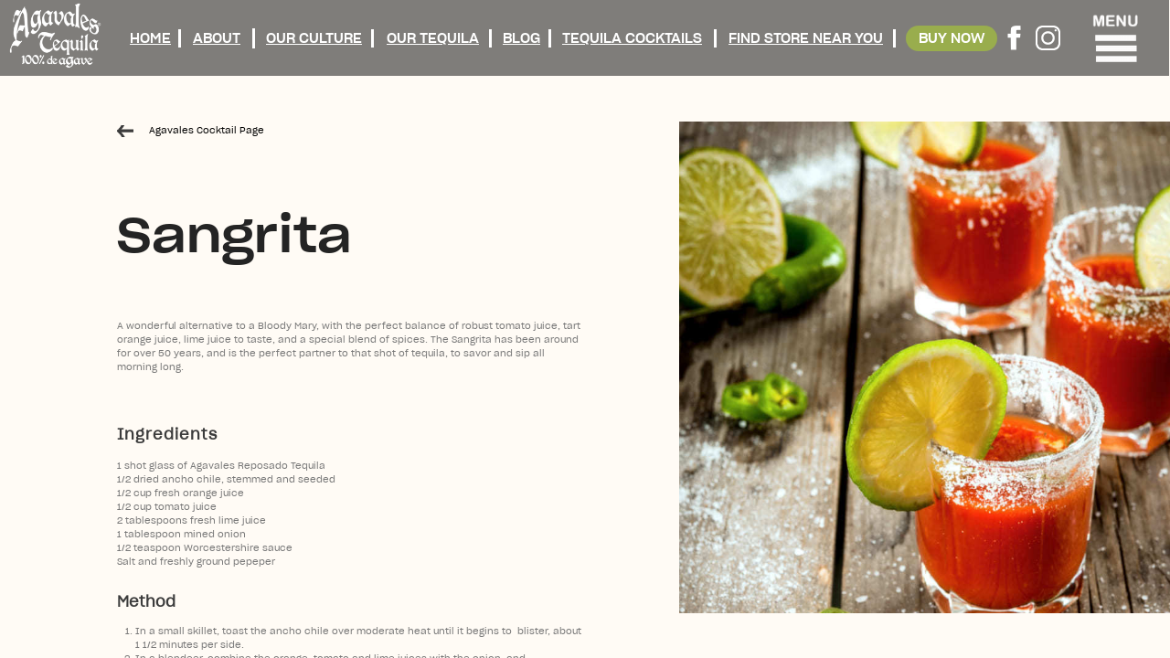

--- FILE ---
content_type: text/html; charset=UTF-8
request_url: https://www.agavalestequila.com/sangrita
body_size: 33844
content:
<!DOCTYPE html>
<html xmlns="http://www.w3.org/1999/xhtml" lang="en" xml:lang="en">
<head  prefix="og: http://ogp.me/ns#">
    
        <link rel="canonical" href="https://www.agavalestequila.com/sangrita" />
    
    
        <script async>
            if ('https://www.agavalestequila.com/sangrita'.toLowerCase().indexOf((window.location.origin||'').toLowerCase()) !== 0) {
                document.write('<meta name="robots" content="noindex,nofollow" />');
            }
        </script>
    

    <meta http-equiv="X-UA-Compatible" content="IE=edge">
    <meta charset="utf-8">

    <title>Sangrita - A Perfect Partner to Your Shot of Tequila</title>
    <meta property="og:type" content="website"/>
    <meta property="og:title" content="Sangrita - A Perfect Partner to Your Shot of Tequila"/>
    <meta property="og:description" content="A perfect alternative to Bloody Mary, Sangrita makes a refreshing cocktail drink with a special blend of spices. You can serve it with a shot of Tequila!"/>
    <meta property="og:site_name" content="Agavales Tequila"/>
    <meta property="og:url" content="https://www.agavalestequila.com/sangrita"/>
    <meta name="viewport" content="width=device-width, initial-scale=1, maximum-scale=1">
    <meta name="apple-mobile-web-app-status-bar-style" content="black">
    <meta name="apple-mobile-web-app-title" content="Agavales Tequila">
    <meta name="format-detection" content="telephone=no">
    <meta name="description" content="A perfect alternative to Bloody Mary, Sangrita makes a refreshing cocktail drink with a special blend of spices. You can serve it with a shot of Tequila!" />
    
        <link rel="preconnect" href=fonts/iconreader1-7.svg?ui9le6#iconreader1-7 as="font" crossorigin="anonymous">
    

    

    
    <script async src="https://www.googletagmanager.com/gtag/js?id=UA-168547085-1"></script>
    <script type="text/javascript" async>
        window.dataLayer = window.dataLayer || [];
        function gtag(){dataLayer.push(arguments);}
        gtag('js', new Date());

        gtag('config', 'UA-168547085-1');

        window.bGAConnected = true;
    </script>
    

    <script type="text/javascript" async>
        
        var push_data_by_variant = {"desktop": {"id1587039720323-7": {"pusher": "id1684561309725", "d": "0.00vh"}, "id15950797720980-0": {"pusher": "id1587039720323-12", "d": "4.00vh"}, "id1587039720323-10": {"d": "9.51vh", "pusher": "id1611244463759"}, "id1587039720323-12": {"pusher": "id1587039720323-7", "d": "5.00vh"}, "id15928936972130-0": {"d": "0.00vh", "pusher": "id1587039720323-3"}, "id15928936972130-2": {"pusher_anchor": 1, "my_anchor": 0, "d": "2.06vh", "pusher": "id15928936972130-1"}, "id1684561309725": {"pusher": "id1587039720323-10", "d": "7.96vh"}, "id162252920126118": {"pusher": "id162252920126117", "d": "0.00vh"}, "id162252920126119": {"pusher": "id162252920126118", "d": "0.00vh"}, "id162252920126120": {"pusher": "id162252920126119", "d": "0.00vh"}, "id162252920126116": {"pusher": "id16225292012581", "d": "0.00vh"}, "st1622556699737-22": {"pusher": "id162252920126120", "d": "0.00vh"}, "st1622556699737-24": {"pusher": "st1622556699737-22", "d": "0.00vh"}}, "phone": {"id1587039720323-5": {"d": "0.00vh", "pusher": "id1587039720323-6"}, "id1587039720323-7": {"pusher": "id1684561309725", "d": "3.00vh"}, "id15950797720980-0": {"d": "5.19vh", "pusher": "id1587039720323-12"}, "id1587039720323-10": {"pusher": "id1611244463759", "d": "0.00vh"}, "id1587039720323-12": {"d": "5.20vh", "pusher": "id1587039720323-7"}, "id15928936972130-1": {"pusher_anchor": 1, "my_anchor": 0, "d": "0vh", "pusher": "id15928936972130-0"}, "id15928936972130-0": {"pusher": "id1587039720323-3", "d": "0.00vh"}, "id1684561309725": {"pusher": "id1587039720323-10", "d": "4.00vh"}, "id1622529961411": {"pusher": "id1622529961404", "d": "18.58vh"}, "id162252920126116": {"pusher": "id16225292012581", "d": "5.80vh"}}};
        

        if(!window.JSON){window.JSON={parse:function(str){return new Function("return "+str)()}}}if(!window.console){window.console={log:function(){}}}document.addEventListener("gesturestart",function(e){e.preventDefault()});if(window.AY){console.error("ERROR: window.AY already defined!")}window.AY={};AY.push=function(){};AY.prepush=function(){};window.status_code=200;window.issue_data={id:142629,modifiedTime:1752654246e3,publishedTime:1751526459e3,productTime:1752654246e3,product_name:"agavales",name:"Agavales",DEVMODE:0,googleId:"UA-168547085-1",marketoId:null,mailchimpId:null,shopifySdk:null,title:"Agavales Tequila",preview:false,force_home:false,first_page_id:"3425359.1752516852000",breakpoints:[{name:"phone",width:900},{name:"desktop",width:1e4}],access:"F",auth:"E",trial:0,disable_download:false,disable_print:false,flipbook:false};issue_data.name=unescape(issue_data.name);var result=/MSIE (\d+)\.\d/.exec(navigator.userAgent);if(result&&result.length>1&&parseInt(result[1])<=8){window.location.pathname=window.location.pathname.substring(0,window.location.pathname.lastIndexOf("/"))+"/site/unsupported-reader.html"}if(navigator.userAgent.indexOf(" OS 8_")==-1){var meta=document.createElement("META");meta.setAttribute("name","mobile-web-app-capable");meta.setAttribute("content","yes");document.head.appendChild(meta)}(function(){if(!window.AY){throw"Error!"}else{if(!AY.env){AY.env=new function(){window.PLATFORM={TABLET_SAFARI:"tabletsafari",PHONE_SAFARI:"phonesafari",DESKTOP_SAFARI:"safari",IOS_VERSION:undefined,CHROME_IPHONE:"chromeiPhone",CHROME_IPAD:"chromeiPad",CHROME_DESKTOP:"chromeDesktop",CHROME_ANDROID:"chromeAndroid",ANDROID:"android",WINPHONE:"windowsPhone",IE:"ie",FF:"ff",EDGE:"edge"};function userAgentContains(obj){return typeof obj==="string"?navigator.userAgent.indexOf(obj)!==-1:obj.test(navigator.userAgent)}var _platform,_ipadVersion=NaN,_mobile=false,_use2d=false,_iOSVersion=NaN,_browserVersion=NaN,_prefix,_win=userAgentContains("Windows"),_mac=userAgentContains(/Macintosh|Mac OS X/);function setiOSVersion(){var user_agent=/(iPhone|iPad|iPod)[^\)]*\sOS\s(\d+)_(\d+)/.exec(navigator.userAgent);if(user_agent){var version_ints=user_agent.slice(2);_iOSVersion=PLATFORM.IOS_VERSION=version_ints?parseFloat(version_ints.join(".")):undefined}}if(userAgentContains("Edge/")){_platform=PLATFORM.EDGE}else if(userAgentContains("iPad;")){_mobile=true;if(userAgentContains("CriOS")){_platform=PLATFORM.CHROME_IPAD}else{_platform=PLATFORM.TABLET_SAFARI}setiOSVersion()}else if(userAgentContains("iPhone")&&!_win){_mobile=true;if(userAgentContains("CriOS")){_platform=PLATFORM.CHROME_IPHONE}else{_platform=PLATFORM.PHONE_SAFARI}setiOSVersion()}else if(userAgentContains("Mobile Safari")&&userAgentContains("Android")){_mobile=true;if(userAgentContains("CriOS")){_platform=PLATFORM.CHROME_IPHONE}else{_platform=PLATFORM.ANDROID}if(userAgentContains("SAMSUNG")){_use2d=true}}else if(userAgentContains(/Silk|KFOT|KFTT|KFJW/)){_mobile=true;_platform=PLATFORM.ANDROID}else if(userAgentContains("Chrome")&&userAgentContains("Android")){_mobile=true;_platform=PLATFORM.CHROME_ANDROID}else if(userAgentContains("Chrome")){_platform=PLATFORM.CHROME_DESKTOP;var user_agent=/Chrome\/(\d*)\.(\d*)/.exec(navigator.userAgent);if(user_agent){_browserVersion=parseFloat(user_agent.slice(1).join("."))}}else if(userAgentContains("Safari")){_platform=PLATFORM.DESKTOP_SAFARI}else if(userAgentContains("Firefox")){_platform=PLATFORM.FF}else if(_win){if(userAgentContains("WPDesktop")||userAgentContains("IEMobile")||userAgentContains("Windows Phone")){_mobile=true;_platform=PLATFORM.WINPHONE}else if(navigator.appName==="Microsoft Internet Explorer"||userAgentContains("MSIE")||userAgentContains("Windows NT")){_platform=PLATFORM.IE}}else{_platform="unknown"}if(_platform==PLATFORM.TABLET_SAFARI||_platform==PLATFORM.PHONE_SAFARI){window.ondevicemotion=function(event){if(event.acceleration){_ipadVersion=window.devicePixelRatio===2?3:2}else{_ipadVersion=1}window.ondevicemotion=null}}switch(_platform){case PLATFORM.WINPHONE:case PLATFORM.IE:_prefix="-ms-";break;case PLATFORM.CHROME_IPHONE:case PLATFORM.CHROME_IPAD:case PLATFORM.CHROME_DESKTOP:case PLATFORM.CHROME_ANDROID:case PLATFORM.TABLET_SAFARI:case PLATFORM.PHONE_SAFARI:case PLATFORM.DESKTOP_SAFARI:case PLATFORM.ANDROID:_prefix="-webkit-";break;case PLATFORM.FF:_prefix="-moz-";break;default:_prefix="";break}this.isFirefox=function(){return _platform===PLATFORM.FF};this.isIE=function(){return _platform===PLATFORM.IE};this.isTabletSafari=function(){return _platform===PLATFORM.TABLET_SAFARI};this.isPhoneSafari=function(){return _platform===PLATFORM.PHONE_SAFARI};this.isChromeiPhone=function(){return _platform===PLATFORM.CHROME_IPHONE};this.isChromeiPad=function(){return _platform===PLATFORM.CHROME_IPAD};this.isChromeAndroid=function(){return _platform===PLATFORM.CHROME_ANDROID};this.isChromeDesktop=function(){return _platform===PLATFORM.CHROME_DESKTOP};this.isWinChrome=function(){return _platform===PLATFORM.CHROME_DESKTOP&&_win};this.isChromeIOS=function(){return this.isChromeiPhone()||this.isChromeiPad()};this.isChrome=function(){return this.isChromeAndroid()||this.isChromeIOS()||this.isChromeDesktop()};this.isDesktopSafari=function(){return _platform===PLATFORM.DESKTOP_SAFARI};this.isMobileSafari=function(){return this.isPhoneSafari()||this.isTabletSafari()};this.isSafari=function(){return this.isMobileSafari()||this.isDesktopSafari()};this.isWinPhone=function(){return _platform===PLATFORM.WINPHONE};this.isIE=function(){return _platform===PLATFORM.IE||_platform===PLATFORM.WINPHONE};this.isFF=function(){return _platform===PLATFORM.FF};this.isKindle=function(){return userAgentContains(/Silk|KFOT|KFTT|KFJW/)};this.isIOS=function(){return this.iOSVersion()||this.isMobileSafari()||this.isChromeIOS()||this.iPadVersion()};this.isAndroid=function(){return _platform===PLATFORM.ANDROID||this.isChromeAndroid()||this.isKindle()};this.isMobile=function(){return _mobile};this.isDesktop=function(){return userAgentContains(/Macintosh|Windows NT/)&&!userAgentContains(/Windows Phone/)};this.use2d=function(){return _use2d};this.platform=function(){return _platform};this.iPadVersion=function(){return _ipadVersion};this.iOSVersion=function(){return _iOSVersion};this.browserVersion=function(){return _browserVersion};this.isAnimationAllowed=function(){return _ipadVersion<2?false:true};this.isFullscreenSlideshowAllowed=function(){return _ipadVersion<2?false:true};this.isReaderSupported=function(){if(window.attachEvent&&!window.addEventListener){return false}return true};this.getCookie=function(name){var cookies=document.cookie.split(";");for(var i in cookies){var cookie=cookies[i],ieq=cookie.indexOf("="),key=cookie.substr(0,ieq),val=cookie.substr(ieq+1);key=key.replace(/^\s+|\s+$/g,"");if(key==name){return unescape(val.replace(/\"/g,""))}}return undefined};this.safariVersion=function(){if(this.isSafari()){var m=navigator.userAgent.match(/CPU OS (\d+_\d+)/);if(m&&m.length>1){return parseFloat(m[1].replace("_","."))}var m=navigator.userAgent.match(/Version\/(.*)\s/);if(m&&m.length>1){return parseFloat(m[1])}}else{return NaN}};this.isStandalone=function(){return navigator.standalone};this.prefix=function(){return _prefix};this.isMac=function(){return _mac}}}}})();AY.map_variants=function(breakpoints){var data_by_variant={},prev;for(var i=0;i<breakpoints.length;i++){var bp=breakpoints[i],mq=prev?"(min-width: "+prev+"px)":"";if(i<breakpoints.length-1){mq+=(mq?" and ":"")+"(max-width: "+bp.width+"px)"}data_by_variant[bp.name]={breakpoint:bp.width,query:mq};prev=bp.width}return data_by_variant};function each(col,callback){for(var i=0;i<col.length;i++){if(callback(col[i],i)===false){break}}}if(AY.env.isChrome()){console.log("%c This content was built with Readz ","font-family: monospace; background: #000; color: #fff; font-size: 40px")}else{console.log("This content was built with Readz")}function trigger(el,name){try{var ev;if(document.createEvent){ev=document.createEvent("CustomEvent");ev.initEvent(name,false,false);el.dispatchEvent(ev)}else{ev=new Event(name);el.fireEvent("on"+name,ev)}}catch(e){console.log("caught exception",e)}}AY.trigger=trigger;each(document.getElementsByClassName("style"),function(style){var el=document.createElement("style"),prefix=AY.env.prefix();el.innerHTML=style.innerHTML.replace(/@\$P-([^}]+)\}/g,"@"+prefix+"$1 }").replace(/\$P-([^:]+):([^;}]+)([;}])/g,prefix+"$1:$2; $1:$2$3").replace(/\$P-([^;}]+)([;}])/g,prefix+"$1$2").replace(/&gt;/g,">");document.head.appendChild(el);style.parentElement.removeChild(style)});(function(){var search=window.location.search||"?",parts=search.substr(1).split("&"),params={};each(parts,function(part){var kv=part.split("=");if(kv.length==2){params[kv[0]]=kv[1]}});issue_data.url_params=params})();(function(){try{window.framed=window.self!==window.top}catch(e){}issue_data.px=true;issue_data.touch="ontouchstart"in window||navigator.msMaxTouchPoints>0||"";function getStyles(elem){return elem.ownerDocument.defaultView.getComputedStyle(elem,null)}function overlaps1d(p1,d1,p2,d2){return Math.max(0,Math.min(p1+d1,p2+d2)-Math.max(p1,p2))}var window_loaded,model_arrived,first_page_arrived,canceled_elements,page_width=get_page_width(),page_height;function cancelEvent(e){e.preventDefault();e.stopPropagation()}window.addEventListener("load",function(){page_width=get_page_width();window_loaded=true;window.loaded=true;if(issue_data.access=="P"){each(document.getElementsByClassName(".readz-property-textbox"),function(el){if(el.innerHTML.indexOf("${pages_left}")>=0){el.className+=" pending"}})}issue_data.hash=location.hash&&location.hash.length>1&&location.hash.substr(1);if(model_arrived&&first_page_arrived){adjustFontSize();issue_data.modelarrived=true;trigger(window,"modelarrived")}else{var container=document.querySelector(".page-container.current");container.push_data_by_variant=push_data_by_variant;if(issue_data.access=="F"||issue_data.allowed||issue_data.preview){if(issue_data.hash){adjustFontSize()}else{do_resize();if(!issue_data.delay_block){document.body.classList.remove("blocked")}}}else{adjustFontSize()}}});var scripts={};function loadScript(url,callback,attrs,force_reload){if(url in scripts){if(force_reload){delete scripts[url];each(document.head.getElementsByTagName("SCRIPT"),function(script){if(script.src&&script.src.endsWith(url)){script.remove()}})}else{if(callback){if(scripts[url]===true){callback()}else{scripts[url].push(callback)}}return}}if(callback){scripts[url]=[callback]}var script=document.createElement("script");script.type="text/javascript";script.async=true;for(var k in attrs||{}){script.setAttribute(k,attrs[k])}script.onerror=function(){console.log("Failed to load",url)};script.onload=function(){var callbacks=scripts[url];scripts[url]=true;if(Array.isArray(callbacks)){for(var i=0;i<callbacks.length;i++){callbacks[i]()}}};script.src=url;document.head.appendChild(script)}AY.loadScript=loadScript;function getVariant(){var variant;each(issue_data.breakpoints,function(bp){if(page_width<=bp.width){variant=bp.name;return false}});return variant}AY.getVariant=getVariant;function loadData(url,callback,error){var xmlhttp=new XMLHttpRequest;xmlhttp.open("GET",url,true);xmlhttp.onreadystatechange=function(){if(xmlhttp.readyState==4&&xmlhttp.status==200){var response=JSON.parse(xmlhttp.responseText);if(response.success){callback(response.data)}else if(error){error()}}};xmlhttp.send(null)}loadScript("script/reader/0."+issue_data.modifiedTime+(issue_data.preview?"?preview=1":""));var addFallbackFonts="False"=="True",google_fonts_map={};try{google_fonts_map=JSON.parse("{&quot;all&quot;: {&quot;&quot;: &quot;Open Sans:bold&quot;}}".replace(/&quot;/g,'"'))}catch(e){console.log("Failed parsing google fonts")}if(addFallbackFonts&&!AY.env.isDesktop()){function addFallBackCss(){var fallback_str="{}".replace(/&quot;/g,'"'),fallback_fonts=fallback_str!=""?JSON.parse(fallback_str):{},fallback_css="@media (max-width: 700px) {\n",added;for(var f in fallback_fonts){added=true;fallback_css+="@font-face {font-family: '"+f.replace(/\+/g," ")+"';src: local('"+fallback_fonts[f]+"');}"}[getVariant(),"all"].forEach(function(variant){for(subset in google_fonts_map[variant]||{}){var arr=(google_fonts_map[subset]||"").split("|");for(var i=0;i<arr.length;i++){var f=(arr[i]||"").split(":")[0];if(!(f in fallback_fonts)){fallback_css+="@font-face {font-family: '"+f.replace("+"," ")+"';src: local(sans-serif);}";added=true}}}});fallback_css+="\n}";if(added){var style=document.createElement("style");style.innerHTML=fallback_css;style.id="fallbackcss";document.head.appendChild(style)}}setTimeout(addFallBackCss)}else{(function(){var font_links=[],l;[getVariant(),"all"].forEach(function(variant){for(subset in google_fonts_map[variant]||{}){font_links.push(google_fonts_map[variant][subset].replace(/^\|/,"").replace(/\|$/,"").replace(/ /g,"+"))}});font_links=font_links.join("|");issue_data.google_fonts_added=font_links;if(font_links){l=document.createElement("link");l.rel="stylesheet";l.type="text/css";l.href="//fonts.googleapis.com/css?family="+font_links+"&display=block";l.onload=function(){if(model_arrived&&window_loaded){resize()}};document.head.appendChild(l)}l=document.createElement("link");l.rel="preconnect";l.href="https://fonts.gstatic.com/";document.head.appendChild(l)})();function loadTypekit(typekit){loadScript("//use.typekit.net/"+typekit+".js",function(){var triggered;function trigger_resize(){if(!triggered&&window_loaded&&model_arrived){triggered=true;resize()}}try{Typekit.load({active:trigger_resize})}catch(e){console.log("Failed to load typekit ",e)}setTimeout(trigger_resize,5e3)})}AY.loadTypekit=loadTypekit}if(issue_data.access!="F"&&!issue_data.preview){loadData("subscriberCheck?key="+(issue_data.url_params.key||"")+"&page="+parseInt(issue_data.first_page_id)+"&next="+encodeURIComponent(window.location),function(data){if(data.goto){window.location=data.goto}else if(data.paywall){issue_data.paywall=data.paywall;trigger(window,"paywall");continue_init()}else{if(data.logged_in){issue_data.logged_in=true}issue_data.allowed=true;continue_init()}},function(){window.location="subscriberLogin?next="+encodeURIComponent(window.location)})}else{continue_init()}function continue_init(){var params=issue_data.preview?"?preview=1":issue_data.url_params.key?"?key="+issue_data.url_params.key:"";loadData("issue/"+issue_data.id+"."+issue_data.modifiedTime+params,function(data){for(var k in data){issue_data[k]=data[k]}model_arrived=true;each(canceled_elements||[],function(el){el.removeEventListener("click",cancelEvent,false)});canceled_elements=null;if(window_loaded&&first_page_arrived){trigger(window,"modelarrived")}});loadData("page/"+issue_data.first_page_id+params,function(data){first_page_arrived=true;issue_data.first_page=data;if(window_loaded&&model_arrived){trigger(window,"modelarrived")}});AY.loadData=loadData}function find_el(parent){if(/el/.test(parent.className)){return parent}if(parent.nodeType==3||/highcharts-/.test(parent.id)){return}var el;each(parent.children,function(child){el=find_el(child);if(el){return false}});return el}function find_parent_el(el){var parent=el.parentElement;if(!/el|abs-fill|draw-out|slide|carousel-slide|nav-arrows/.test(parent.className)){return find_parent_el(parent)}return parent}function getPusher(el,classNames,id,any_pusher){if(id){if(hasAnyClass(classNames,["fixed","btm","embedded"])){return}if(any_pusher){var p=el.parentElement;while(!/page-container/.test(p.className)){p=p.parentElement}var page_id=p.getAttribute("id");return document.querySelector(".page-container"+(page_id?"#"+page_id:".current")+" #"+id)}else{var pusher,parent=find_parent_el(el);each(parent.children,function(sib){var sib=find_el(sib);if(sib&&sib!==el&&sib.getAttribute&&sib.getAttribute("id")==id){pusher=sib;return false}});return pusher}}}function getStyleVal(styles,key){var val=styles[key];if(val=="auto"){return 0}return parseFloat(val||0)}function getDirectCustomProperty(element,propertyName){function findRule(rules){for(const rule of rules||[]){if(rule instanceof CSSMediaRule){if(window.matchMedia(rule.conditionText).matches){const ruleValue=findRule(rule.cssRules);if(ruleValue){return ruleValue}}}else if(rule instanceof CSSStyleRule){try{if(element.matches(rule.selectorText)){const ruleValue=rule.style.getPropertyValue(propertyName);if(ruleValue){return ruleValue}}}catch(e){}}}}for(const sheet of document.styleSheets){try{const ruleValue=findRule(sheet.cssRules||sheet.rules);if(ruleValue){return ruleValue}}catch(e){}}}function calcHeight(styles){var h;if(styles["box-sizing"]==="content-box"||/MSIE|Trident/.test(navigator.userAgent)){h=getStyleVal(styles,"height")+parseFloat(styles["padding-top"]||0)+parseFloat(styles["padding-bottom"]||0)+parseFloat(styles["border-top-width"]||0)+parseFloat(styles["border-bottom-width"]||0)}else{h=Math.max(getStyleVal(styles,"height"),getStyleVal(styles,"min-height"))}return Math.round(h)}function calcHeightOverhead(styles){return(parseFloat(styles.paddingTop)||0)+(parseFloat(styles.paddingBottom)||0)+(parseFloat(styles.borderTopWidth)||0)+(parseFloat(styles.borderBottomWidth)||0)}function minHeight(styles){return getStyleVal(styles,"min-height")-parseFloat(styles["padding-bottom"]||0)}function percentToPixels(size,val){return Math.round(val*size/100)}function padding2Px(pad){var val=parseFloat(pad)||0;if(pad.indexOf("rem")>0){val*=parseFloat(document.body.style.fontSize)}else if(pad.indexOf("vh")>0){val=percentToPixels(page_height,val)}return Math.round(val)+"px"}function vh2px(val){return Math.round(val*page_height/100)}function margin_left(styles){if("margin-left"in styles){var ml=styles["margin-left"];return/vw$/.test(ml)?percentToPixels(page_width,parseFloat(ml)):parseInt(ml)}}function margin_top(styles){if("margin-top"in styles){var mt=styles["margin-top"];return/vh$/.test(mt)?percentToPixels(page_height,parseFloat(mt)):parseInt(mt)}}function getClasses(el){return el&&(el.className||"").split(" ")}function hasClass(classNames,name){return classNames.indexOf(name)>=0}function hasAnyClass(classNames,names){for(var i=0;i<names.length;i++){if(hasClass(classNames,names[i])){return true}}}function hasAllClasses(classNames,names){for(var i=0;i<names.length;i++){if(!hasClass(classNames,names[i])){return false}}return true}function updateMinHeight(el,styles,push_data,handled,variant,bottom,data_by_parent){var max=0,top_padding=parseFloat(styles["padding-top"]||0),overhead=parseFloat(styles["padding-bottom"]||0)+parseFloat(styles["border-bottom-width"]||0)+parseFloat(styles["border-top-width"]||0),children=el.children,classes=getClasses(el),filtered_children=[],bottom_children=[];if(hasClass(classes,"transform")&&children.length&&children[0].className=="sub"){children=children[0].children}function get_top(node){var margin_top=node.style["margin-top"];if(margin_top&&margin_top!="0px"){return parseFloat(margin_top)+(node.parentElement.tagName=="PICTURE"?0:top_padding)}return node.offsetTop}each(children,function(child){var child_el=find_el(child),top,child_h;if(child_el){var clzs=getClasses(child_el);if(variant=="desktop"&&child_el.getAttribute("data-parallax")||!hasClass(clzs,"el")||hasAnyClass(clzs,["after-form-msgbox","no-stretch","no-stretch-"+variant])||getStyles(child_el).display=="none"){return}if(hasAllClasses(clzs,["align","btm"])){bottom_children.push(child_el);return}filtered_children.push(child_el);child_h=pushElement(child_el,push_data,handled,0,0,variant,bottom,data_by_parent);var p=child_el;top=get_top(child_el);while(true){p=p.offsetParent;if(p===el||!p){break}else{if(p.tagName!=="FIGURE"||child_el.parentElement.tagName==="PICTURE"){top+=get_top(p)}}}}else{child_h=child.offsetHeight;top=child.offsetTop}var b=child_h+top;if(b>max){max=b}});bottom_children.forEach(function(child){var styles=getStyles(child),left=parseFloat(styles["margin-left"]||0),width=parseFloat(styles.width||0),height=pushElement(child,push_data,handled,0,0,variant,bottom,data_by_parent)||0,zIndex=styles["z-index"]||0;max=Math.max(max,height+top_padding);filtered_children.forEach(function(sib){var sib_styles=getStyles(sib);if(zIndex==(sib_styles["z-index"]||0)&&overlaps1d(left,width,parseFloat(sib_styles["margin-left"]||0),parseFloat(sib_styles.width||0))){max=Math.max(max,sib.offsetTop+handled[sib.id]+height)}})});var min_height=Math.max(getStyleVal(styles,"min-height"),parseFloat(styles["padding-top"]||0)+overhead);if(max&&styles.overflowY!="scroll"){var top=parseFloat(styles["margin-top"]||0);if(styles.position=="fixed"&&top+max+overhead>page_height&&!hasClass(classes,"align")){max=page_height-top-overhead}var h=Math.round(max+overhead);if(h>min_height){el.style.height=h+"px"}else{el.style.height=""}}else{el.style.height=""}return Math.max(max+overhead,min_height)}function fix_aligned_elements(data_by_parent,parent_id,parent_height){for(var k in data_by_parent[parent_id]){var align_data=data_by_parent[parent_id][k];for(var id in align_data){var data=align_data[id];if(!data.ignore){data.elements.forEach(function(child){var styles=getStyles(child),d=Math.max(0,((styles.position=="fixed"?get_page_height():parent_height)-data.height)/(k==1?2:1));child.style["margin-top"]=(margin_top(styles)||0)+d+"px"})}}}delete data_by_parent[parent_id]}function pushElement(el,push_data,handled,any_pusher,styles,variant,bottom,data_by_parent){var id=el.getAttribute("id");if(id in handled){return handled[id]}var classNames=getClasses(el),shrinkClass;if(el.classList.contains("shrink")){classNames.some(function(className){if(className.startsWith("shrink-")){shrinkClass=className;return true}});el.classList.remove(shrinkClass);styles=getStyles(el)}else{styles=styles||getStyles(el)}if(styles.display=="none"){return}if(hasClass(classNames,"readz-grid")){var min_height=Math.max(getStyleVal(styles,"min-height"),(getStyleVal(styles,"padding-top")||0)+(getStyleVal(styles,"padding-bottom")||0));if(min_height){el.style.height=min_height+"px"}}pushAll(el,push_data,handled,variant,bottom,data_by_parent);if(hasClass(classNames,"carousel-slide")){return}function handle_media_height(el,styles,classNames,h){var offsetWidth=el.offsetWidth,bg_size=styles["background-size"],obj_fit=styles["object-fit"],height_set,has_inherit;each(el.children,function(child){var child_classes=getClasses(child);if(hasClass(child_classes,"readz-inherit-img")){h=handle_media_height(child,styles,child_classes,h);el.style.minHeight=el.style.height=h+"px";has_inherit=true;return false}});if(has_inherit){return h}var width=offsetWidth-(parseFloat(styles.borderLeftWidth)||0)-(parseFloat(styles.borderRightWidth)||0)-(parseFloat(styles.paddingLeft)||0)-(parseFloat(styles.paddingRight)||0);if(el.tagName=="VIDEO"||hasClass(classNames,"readz-video")||hasAnyClass(classNames,["readz-img","readz-inherit-img"])&&(/^100%/.test(bg_size)||/^100%/.test(obj_fit)||bg_size==width+"px")){var ratio=el.getAttribute("data-ratio")||el.getAttribute("ratio")||9/16;if(ratio&&ratio!="NaN"){h=Math.max(Math.floor(width*ratio),1)+(parseFloat(styles.borderTopWidth)||0)+(parseFloat(styles.borderBottomWidth)||0)+(parseFloat(styles.paddingTop)||0)+(parseFloat(styles.paddingBottom)||0);el.style.minHeight=el.style.height=h+"px";height_set=true}}if(!height_set&&hasAllClasses(classNames,["readz-img","grid-cell"])){h=0}return h}if(hasClass(classNames,"readz-property-textbox")){each(el.getElementsByClassName("readz-img"),function(img){handle_media_height(img,getStyles(img),getClasses(img))})}if(el.style.paddingBottom&&styles.paddingBottom!=el.style.paddingBottom||el.style.paddingTop&&styles.paddingTop!=el.style.paddingTop){el.style.display="none";el.offsetHeight;el.style.display=""}var h=calcHeight(styles),push=push_data[id]||{},is_fixed=styles.position=="fixed",parent=el.parentElement,parent_el=find_parent_el(el),is_top_level=/abs-fill|nav-arrows/.test(parent_el.className);if(!hasAnyClass(classNames,["collapsed","expanding","collapsing"])){h=AY.push(el,variant,handled,pushElement,push_data,bottom,data_by_parent);if(!h){if((hasClass(classNames,"readz-property-div")||hasAllClasses(classNames,["readz-form-el","form"])||hasAllClasses(classNames,["readz-form-el","question"]))&&!(styles.overflowY in{scroll:1,auto:1})){h=updateMinHeight(el,styles,push_data,handled,variant,bottom,data_by_parent)}else{h=calcHeight(styles)}}}if(hasAnyClass(classNames,["readz-img","readz-video"])||el.tagName=="VIDEO"){h=handle_media_height(el,styles,classNames,h)}if(shrinkClass){el.classList.add(shrinkClass)}var offsetWidth=el.offsetWidth;handled[id]=h;if(hasClass(classNames,"readz-grid")){each(el.children,function(cell){if(cell.id in data_by_parent){var cell_styles=getStyles(cell);fix_aligned_elements(data_by_parent,cell.id,handled[cell.id]-calcHeightOverhead(cell_styles))}});el.style.height=h+"px"}else if(id in data_by_parent&&!hasClass(classNames,"grid-cell")){fix_aligned_elements(data_by_parent,id,h-calcHeightOverhead(styles))}var align,top;var align_self=getDirectCustomProperty(el,"--readz-align-self");if(align_self=="flex-start"){align={l:0}}else if(align_self=="center"){align={l:1}}else if(align_self=="flex-end"){align={l:2}}if(align||hasClass(classNames,"align")){if(!align){align={}}var v_classes=["tp","v-middle","btm"],i,left;for(i=0;i<3;i++){if(hasClass(classNames,v_classes[i])){align.t=i}}var ml;if(align.l===undefined){ml=margin_left(styles)||0}else{if(align.l){var parent_styles=getStyles(parent_el);left=parent_el.offsetWidth-parseInt(parent_styles.paddingLeft||0)-parseInt(parent_styles.paddingRight||0)-offsetWidth;if(align.l==1){left/=2}}else{left=0}ml=left}function add_top(clz,zIndex){var prev_ids=[];function get_prev(element){var parent=element.parentElement;if(parent.tagName=="A"){element=parent}var prev=element.previousSibling;while(prev){var el=find_el(prev);if(el){var classes=getClasses(el),s=getStyles(el);if(hasAllClasses(classes,["el","align",clz])&&s.display!="none"&&(is_fixed&&hasClass(classes,"fixed")||!is_fixed&&!hasClass(classes,"fixed"))&&(s["z-index"]||0)==zIndex){return el}}prev=prev.previousSibling}}var prev=get_prev(el),prev_ids=[];while(prev){var s=getStyles(prev);if(overlaps1d(ml,offsetWidth,margin_left(s)||0,prev.offsetWidth)){top=Math.max(top,(margin_top(s)||0)+prev.offsetHeight);prev_ids.push(prev.id)}prev=get_prev(prev)}return prev_ids}if(align.t!==undefined&&(align.t!=1||!is_top_level||is_fixed)){top=0;var prev_ids=add_top(["tp","v-middle","btm"][align.t],styles["z-index"]||0);if(align.t>0){var parent_id=is_top_level?"root":parent_el.id,data;if(parent_id in data_by_parent){data=data_by_parent[parent_id]}else{data=data_by_parent[parent_id]={1:{},2:{}}}var align_data=data[align.t],pack=align_data[id]={elements:[el]},max=0;prev_ids.forEach(function(prev_id){var prev_pack=align_data[prev_id]||{height:0,ignore:true};max=Math.max(max,prev_pack.height);if(!prev_pack.ignore){pack.elements=pack.elements.concat(prev_pack.elements);prev_pack.ignore=true}});pack.height=max+h;pack.is_fixed=is_fixed}}if(left!==undefined){el.style["margin-left"]=left+"px"}if(top!==undefined){el.style["margin-top"]=top+"px"}}if(left===undefined&&el.style["margin-left"]&&!issue_data.px){el.style["margin-left"]=""}function getAbsTop(el){var top=0;do{var styles=getStyles(el);if(styles.overflowY=="scroll"){return top}if(!isNaN(el.offsetTop)){top+=el.offsetTop}}while(el=el.offsetParent);return top}if(!is_fixed&&(!align||align.t===undefined)){var pusher=getPusher(el,classNames,push.pusher,any_pusher);if(pusher){var pusher_styles=getStyles(pusher),pusher_height,pusher_top;if(/pxfixed/.test(pusher.className)){pusher_height=calcHeight(pusher_styles);pusher_top=parseFloat(pusher_styles.top)}else{pusher_height=pushElement(pusher,push_data,handled,0,0,variant,bottom,data_by_parent)||0;pusher_top=any_pusher?getAbsTop(pusher):parseFloat(pusher.style["margin-top"]||pusher_styles.marginTop)}var my_anchor=push.my_anchor||0,pusher_anchor=push.pusher_anchor||1,push_distance=vh2px(parseFloat(push.d||0)),distance=push_distance-my_anchor*h+pusher_anchor*pusher_height;top=Math.round(pusher_top+distance);if(!isNaN(top)){el.style["margin-top"]=top+"px"}}else{if(!issue_data.px){el.style["margin-top"]=""}}}while(parent.tagName in{PICTURE:1,A:1}){parent=parent.parentElement}if(parent.className=="abs-fill"&&!is_fixed&&(!align||align.t!==2)){bottom.bottom=Math.max(el.offsetTop+h,bottom.bottom)}return h}function pushAll(container,push_data,handled,variant,bottom,data_by_parent){var children=container.children,classes=getClasses(container);if(hasClass(classes,"transform")&&children.length&&children[0].className=="sub"){children=children[0].children}if(hasClass(classes,"readz-carousel")){children=[];each(container.firstChild.children,function(child){if(/carousel-slide/.test(child.className)){if(!/pending/.test(child.className)){children=children.concat(Array.from(child.children))}}else{children.push(child)}})}else if(hasClass(classes,"readz-slideshow")){children=[];each(container.firstChild.children,function(child){if(/el/.test(child.className)||child.tagName=="PICTURE"){children.push(child)}else if(child.tagName=="FIGURE"){children.push(child.firstChild)}})}each(children,function(el){var classes=getClasses(el);if(hasClass(classes,"template-layer")&&!hasClass(classes,"open")){return}var is_el=hasClass(classes,"el");if(!hasClass(classes,"pending")&&(is_el||/A|PICTURE|FIGURE/.test(el.tagName)||hasAnyClass(classes,["abs-fill","grid-row","carousel-slide"]))){var styles=getStyles(el);if(styles.display!="none"){AY.prepush(el,variant);if(is_el){pushElement(el,push_data,handled,false,styles,variant,bottom,data_by_parent)}else{pushAll(el,push_data,handled,variant,bottom,data_by_parent)}}}})}function convertToPx(container,push_data,order){if(!issue_data.px){return}var style_el=document.querySelector("style.styles#styles-"+order);if(!style_el){return}function is_descendant(el,container){if(el===container){return true}var parent=el.parentElement;if(parent){return is_descendant(parent,container)}}var mq=getMediaQuery(),styles_by_selector={};function add_rules(list){Array.from(list.cssRules).forEach(function(rule){if(rule.conditionText){if(rule.conditionText==mq){add_rules(rule)}}else if(rule.selectorText&&rule.selectorText.indexOf(".article-background")<0){try{var el=document.querySelector(rule.selectorText);if(el){if(!is_descendant(el,container)){return}var classNames=getClasses(el),css={},i;if(hasAnyClass(classNames,["collapsed","expanding","collapsing","pending"])){return}for(i=0;i<rule.style.length;i++){css[rule.style[i]]=rule.style[rule.style[i]]}if(rule.selectorText in styles_by_selector){Object.assign(styles_by_selector[rule.selectorText].styles,css)}else{styles_by_selector[rule.selectorText]={el:el,styles:css,classNames:classNames}}}}catch(e){}}})}add_rules(style_el.sheet);for(var selector in styles_by_selector){var obj=styles_by_selector[selector],styles=obj.styles,el=obj.el,id=el.id;if("width"in styles){if(styles.width.endsWith("%")){var parent_el=find_parent_el(el);if(parent_el){var parent_styles=getStyles(parent_el);el.style.width=(parseInt(parent_styles.width)-parseInt(parent_styles["border-left-width"])-parseInt(parent_styles["padding-left"])-parseInt(parent_styles["border-right-width"])-parseInt(parent_styles["padding-right"]))*parseFloat(styles.width)/100+"px"}else{el.style.width=""}}else{el.style.width=percentToPixels(page_width,parseFloat(styles.width))+"px"}}else{el.style.width=""}if("min-height"in styles){el.style.minHeight=percentToPixels(page_height,getStyleVal(styles,"min-height"))+"px";if(!el.style.height){el.style.height="auto"}}else if("height"in styles){el.style.height=percentToPixels(page_height,parseFloat(styles.height))+"px"}var ml=margin_left(styles);if(ml!==undefined){el.style["margin-left"]=ml+"px"}else if("left"in styles){el.style["margin-left"]=percentToPixels(page_width,parseFloat(styles.left))+"px";el.style.left="auto"}else{el.style["margin-left"]=""}if((!(id in push_data)||!push_data[id].pusher||!el.style["margin-top"])&&!hasAllClasses(obj.classNames,["align","btm"])){var mt=margin_top(styles);if(mt!==undefined){el.style["margin-top"]=mt+"px"}else if("top"in styles){el.style["margin-top"]=percentToPixels(page_height,parseFloat(styles.top))+"px";el.style.top="auto"}}function convert(prop,caps){el.style[caps]=prop in styles?padding2Px(styles[prop]):""}convert("padding-top","paddingTop");convert("padding-bottom","paddingBottom");el.style.rowGap="row-gap"in styles?percentToPixels(page_height,parseFloat(styles["row-gap"]))+"px":"";el.style.columnGap="column-gap"in styles?percentToPixels(page_width,parseFloat(styles["column-gap"]))+"px":""}}function get_page_height(){if(framed){return issue_data.page_height||page_width/{desktop:16/9,phone:9/16}[getVariant()]}else{return document.body?document.body.offsetHeight:window.innerHeight}}function get_page_width(){var abs=document.querySelector(".page-container.current > .abs-fill");if(abs){return abs.offsetWidth}return document.body?document.body.offsetWidth:window.innerWidth}page_width=get_page_width();page_height=get_page_height();var pushed={},data_by_variant=AY.map_variants(issue_data.breakpoints);issue_data.page_height=page_height;AY.getReserve=function(){return issue_data.url_params["reserve-"+getVariant()]||issue_data.url_params.reserve||0};if(framed){window.addEventListener("message",function(e){if(e.data.page_height){issue_data.page_height=page_height=e.data.page_height-AY.getReserve();resize()}},false);try{window.top.postMessage({init:true},"*")}catch(e){}}function getMediaQuery(){return data_by_variant[getVariant()].query}var lastScrollHeight;AY.pushAllIn=function(container,force,name,override_opts,push_data_by_variant,order){var is_el=/el|slide/.test(container.className)&&!/page-container/.test(container.className),page_container;if(is_el){page_container=container.closest(".page-container");if(/align/.test(container.className)){container=page_container;is_el=false}}else{page_container=container}order=order||container.getAttribute("data-o");name=name||container.getAttribute("data-name")+"|"+order;if(name in pushed&&!force||!page_container.children.length){return}var orig_page_height=page_height,orig_page_width=page_width,orig_px=issue_data.px,el=container,data_by_parent={};push_data_by_variant=push_data_by_variant||page_container.push_data_by_variant;var variant=getVariant(),push_data=push_data_by_variant[variant];if(override_opts){page_width=override_opts.width||page_width;page_height=override_opts.height||page_height;issue_data.page_height=page_height;issue_data.px=override_opts.px==undefined?true:override_opts.px;adjustFontSize(page_width,page_height);el=override_opts.el||el}pushed[name]=true;var handled={},any_pusher=/readz-tooltip/.test(el.className);var bottom={bottom:0},scrollTop=container.scrollTop,lbScrollTop;var lb=document.querySelector(".readz-lightbox.open .readz-lightbox-main");if(lb){lbScrollTop=lb.scrollTop}convertToPx(container,push_data,order);document.body.classList.add("measuring");pushAll(el,push_data,handled,variant,bottom,data_by_parent);if(is_el){pushElement(container,push_data,handled,any_pusher,0,variant,bottom,data_by_parent)}else{each(document.getElementsByClassName("nav-arrows"),function(arrows){each(arrows.children,function(arrow){pushElement(arrow,push_data,handled,false,0,variant,bottom,data_by_parent)})})}document.body.classList.remove("measuring");function values(o){if(Object.values){return Object.values(o)}var a=[];for(var k in o){a.push(o[k])}return a}function keys(o){if(Object.keys){return Object.keys(o)}var a=[];for(var k in o){a.push(k)}return a}keys(data_by_parent).forEach(function(k){if(k=="root"){if(!is_el){bottom.bottom+=Math.max.apply(null,values(data_by_parent.root["2"]).map(function(pack){return pack.is_fixed?0:pack.height}));fix_aligned_elements(data_by_parent,"root",Math.max(get_page_height(),bottom.bottom))}}else{var parent=document.getElementById(k),styles=getStyles(parent),h=calcHeight(styles);fix_aligned_elements(data_by_parent,k,h-calcHeightOverhead(styles))}});if(!is_el){try{container.querySelector(".abs-fill").style.height=bottom.bottom+"px"}catch(e){}}if(scrollTop!=container.scrollTop){container.scrollTop=scrollTop}if(lbScrollTop){lb.scrollTop=lbScrollTop}function get_root(container){var root;each(container.children,function(child){if(/abs-fill/.test(child.className)){root=child;return false}});if(!root&&/abs-fill/.test(container.className)){return container}return root}if(override_opts){page_width=override_opts.width?orig_page_width:page_width;page_height=override_opts.height?orig_page_height:page_height;issue_data.page_height=page_height;issue_data.px=orig_px}if(!is_el){if(framed){var scrollHeight=Math.max(bottom.bottom,get_page_height());if(scrollHeight!==lastScrollHeight){lastScrollHeight=scrollHeight;try{window.top.postMessage({height:scrollHeight},"*")}catch(e){}}}trigger(container,"force-scroll");trigger(window,"resized")}};function adjustFontSize(override_width,override_height){var width=override_width||!framed&&window.innerWidth||window.outerWidth,height=override_height||!framed&&window.innerHeight||window.outerHeight,width_factor;if(getVariant()=="phone"){if(width>450){width_factor=500}else{width_factor=320}}else{width_factor=1e3}document.getElementsByTagName("html")[0].style.fontSize=document.getElementsByTagName("body")[0].style.fontSize=16*page_width/width_factor+"px"}var resize_timer,curr_variant;function do_resize(){if(AY.printing){return}resize_timer=null;var container=document.querySelector(".page-container.current");if(!container.push_data_by_variant){return}page_width=get_page_width();page_height=get_page_height();issue_data.page_height=page_height;trigger(container,"before-resize");var variant=getVariant();if(variant!=curr_variant){curr_variant=variant;each(container.getElementsByClassName("el"),function(el){el.style["margin-top"]="";el.style["min-height"]="";el.style["height"]=""});trigger(container,"set-variant")}pushed={};adjustFontSize();AY.pushAllIn(container)}function resize(e){if(resize_timer){return}resize_timer=setTimeout(do_resize,500)}window.addEventListener("resize",resize,false);function orientationchange(e){var el=document.activeElement;if(el){el.blur()}resize()}window.addEventListener("orientationchange",orientationchange,false)})();

    </script>

    <meta name="twitter:card" content="summary">
    <meta name="twitter:title" content="Sangrita - A Perfect Partner to Your Shot of Tequila" />
    <meta name="twitter:description" content="A perfect alternative to Bloody Mary, Sangrita makes a refreshing cocktail drink with a special blend of spices. You can serve it with a shot of Tequila!"/>
    
        <meta content="https://www.agavalestequila.com/image/12902016.1738792288000/image.jpg" property="og:image"/>
        <meta content="https://www.agavalestequila.com/image/12902016.1738792288000/image.jpg" property="og:image:url"/>
        
            <meta content="https://www.agavalestequila.com/image/12902016.1738792288000/image.jpg" property="og:image:secure_url"/>
        
        <meta content="https://www.agavalestequila.com/image/12902016.1738792288000/image.jpg" name="twitter:image"/>
    
    
           <meta name='pubdate' content="July 3, 2025" />
    
    
    

    
        <link rel="shortcut icon" href="/image/6281657.1599809004000" />
    
    
        <link rel="apple-touch-icon" href="/image/6281658.1599809013000" />
    
    
    <style class="styles" id="styles-23">#p23.article-background{object-position:50% 0%;background-color:rgb(255, 251, 245);background-position:50% 0%;}
#p23 #id1611244463757{box-shadow:0px 0px 0px 0px #000;font-style:normal;object-fit:cover;margin-left:0vw;font-variant:normal;background-size:100%;}
#p23 #id1611244463758{color:rgb(0, 0, 0);font-size:0.80rem;margin-top:0vh;font-family:SharpGroteskBook20-Regular;line-height:140%;align-items:center;vertical-align:middle;}
#p23 #id1611244463759{cursor:pointer;margin-top:0vh;margin-left:0vw;}
#p23 #id1587039720323-5{opacity:1;box-shadow:0px 0px 0px 0px #000;font-style:normal;object-fit:cover;font-variant:normal;background-size:100%;}
#p23 #id1587039720323-7{color:rgb(120, 120, 120);opacity:1;font-size:0.5rem;box-shadow:0px 0px 0px 0px #000;text-align:left;font-weight:normal;text-indent:0rem;padding-top:0rem;font-family:SharpGroteskBook20-Regular;line-height:150%;margin-left:0vw;vertical-align:top;letter-spacing:0px;justify-content:flex-start;transition-duration:0.5s;transition-property:background, color, border, font-size, line-height, letter-spacing, text-indent, text-decoration, corner-radius, opacity, padding;}
#p23 #id1587039720323-6{opacity:0;box-shadow:0px 0px 0px 0px #000;font-style:normal;margin-top:0vh;font-variant:normal;background-color:rgb(255, 251, 245);}
#p23 #id1587039720323-3{width:100vw;opacity:1;padding-top:2rem;margin-left:0vw;padding-bottom:0rem;border-bottom-style:none;border-bottom-width:0px;}
#p23 #id15950797720980-0{color:rgb(120, 120, 120);opacity:1;font-size:0.5rem;box-shadow:0px 0px 0px 0px #000;text-align:left;font-weight:normal;text-indent:0rem;padding-top:0rem;font-family:SharpGroteskBook20-Regular;line-height:150%;vertical-align:top;letter-spacing:0px;justify-content:flex-start;transition-duration:0.5s;transition-property:background, color, border, font-size, line-height, letter-spacing, text-indent, text-decoration, corner-radius, opacity, padding;}
#p23 #id15950797720980-0 .readz-c1{color:rgb(60, 60, 60);font-size:0.8rem;font-weight:bold;}
#p23 #id1587039720323-10{color:rgb(36, 36, 36);font-size:2.6rem;box-shadow:0px 0px 0px 0px #000;font-weight:normal;font-family:"Sharp Grotesk DB Cyr Medium 22 Regular";line-height:110%;align-items:center;margin-left:0vw;vertical-align:middle;}
#p23 #id1587039720323-12{color:rgb(120, 120, 120);opacity:1;font-size:0.5rem;box-shadow:0px 0px 0px 0px #000;text-align:left;min-height:0vh;font-weight:normal;text-indent:0rem;padding-top:0rem;font-family:SharpGroteskBook20-Regular;line-height:150%;margin-left:0vw;vertical-align:top;letter-spacing:0px;justify-content:flex-start;transition-duration:0.5s;transition-property:background, color, border, font-size, line-height, letter-spacing, text-indent, text-decoration, corner-radius, opacity, padding;}
#p23 #id1587039720323-12 .readz-c1{color:rgb(60, 60, 60);font-size:0.8rem;font-weight:bold;letter-spacing:1px;}
#p23 #id15928936972130-1{box-shadow:0px 0px 0px 0px #000;font-style:normal;margin-top:0vh;font-variant:normal;}
#p23 #id15928936972130-0{width:100vw;box-shadow:0px 0px 0px 0px #000;font-style:normal;object-fit:cover;padding-top:3rem;margin-left:0vw;font-variant:normal;padding-bottom:3rem;background-size:100%;background-color:rgb(255, 255, 255);}
#p23 #id15928936972130-3{opacity:1;box-shadow:0px 0px 0px 0px #000;font-style:normal;object-fit:cover;margin-top:0vh;font-variant:normal;background-size:cover;}
#p23 #id15928936972130-2{cursor:pointer;}
#p23 #id1684561309725{opacity:1;box-shadow:0px 0px 0px 0px #000;font-style:normal;object-fit:cover;font-variant:normal;background-size:100%;}
@media (hover: hover) {
#p23 #id15930766142100-3.aktiv:hover{font-size:0.5rem;text-align:left;background:url(image/6795175.1610520393000/arrow-right-dark-grey.svg) 0% 50%/auto no-repeat;justify-content:flex-start;}
#p23 #id15928936972130-10.aktiv:hover{text-align:left;background:url(image/6795175.1610520393000/arrow-right-dark-grey.svg) 0% 50%/auto no-repeat;justify-content:flex-start;}
#p23 #id15928936972130-13.aktiv:hover{font-size:0.5rem;text-align:left;background:url(image/6795175.1610520393000/arrow-right-dark-grey.svg) 0% 50%/auto no-repeat;justify-content:flex-start;}
#p23 #id1587039720323-7:hover{color:rgb(120, 120, 120);opacity:1;font-size:0.5rem;box-shadow:0px 0px 0px 0px #000;text-align:left;font-weight:normal;text-indent:0rem;padding-top:0rem;font-family:SharpGroteskBook20-Regular;line-height:150%;margin-left:0vw;vertical-align:top;letter-spacing:0px;justify-content:flex-start;transition-duration:0.5s;transition-property:background, color, border, font-size, line-height, letter-spacing, text-indent, text-decoration, corner-radius, opacity, padding;}
#p23 #id1587039720323-7.aktiv:hover{line-height:150%;}
#p23 #id15950797720980-0:hover{color:rgb(120, 120, 120);opacity:1;font-size:0.5rem;box-shadow:0px 0px 0px 0px #000;text-align:left;font-weight:normal;text-indent:0rem;padding-top:0rem;font-family:SharpGroteskBook20-Regular;line-height:150%;vertical-align:top;letter-spacing:0px;justify-content:flex-start;transition-duration:0.5s;transition-property:background, color, border, font-size, line-height, letter-spacing, text-indent, text-decoration, corner-radius, opacity, padding;}
#p23 #id15950797720980-0.aktiv:hover{line-height:150%;}
#p23 #id15930733818570-3.aktiv:hover{font-size:0.5rem;}
#p23 #id1587039720323-12:hover{color:rgb(120, 120, 120);opacity:1;font-size:0.5rem;box-shadow:0px 0px 0px 0px #000;text-align:left;min-height:0vh;font-weight:normal;text-indent:0rem;padding-top:0rem;font-family:SharpGroteskBook20-Regular;line-height:150%;margin-left:0vw;vertical-align:top;letter-spacing:0px;justify-content:flex-start;transition-duration:0.5s;transition-property:background, color, border, font-size, line-height, letter-spacing, text-indent, text-decoration, corner-radius, opacity, padding;}
#p23 #id1587039720323-12.aktiv:hover{line-height:150%;}
}
#p23 #st259592-10.aktiv{font-size:0.60rem;}
#p23 #st259592-3{padding:0.1rem;--readz-align-self:flex-start;background-color:#fff;}
#p23 #st259592-29{padding:0.1rem;--readz-align-self:flex-end;background-color:#fff;}
#p23 #st1622556699737{width:100%;opacity:1;position:fixed;box-shadow:0px 0px 0px 0px #000;font-style:normal;background:none;padding-top:0.00rem;font-variant:normal;padding-bottom:0.00rem;background-color:rgba(0, 0, 0, 0.00);}
#p23 #id16225292012582{cursor:pointer;box-shadow:0px 0px 0px 0px #000;font-style:normal;object-fit:cover;margin-top:0vh;font-variant:normal;background-size:100%;}
#p23 #id162252920126015{cursor:pointer;height:9.89vh;z-index:1;}
#p23 #id1622529961401{color:#FFFFFFFF;cursor:pointer;font-size:0.7rem;box-shadow:0px 0px 0px 0px #000;text-align:left;font-family:"Sharp Grotesk DB Cyr Medium 22 Regular";line-height:140%;align-items:center;margin-left:0vw;border-width:1px;border-style:solid;border-color:#000;padding-right:0.25rem;vertical-align:middle;padding-bottom:0.02rem;text-decoration:underline;justify-content:flex-start;border-top-width:0.00px;border-left-width:0.00px;border-right-color:#FFFFFFFF;border-right-width:2.50px;border-bottom-width:0.00px;}
#p23 #id1622529961401 .readz-c20{color:#FFFFFFFF;cursor:pointer;text-decoration:underline;}
#p23 #id1622529961401 .readz-c17{color:#FFFFFFFF;transition-duration:0.5s;transition-property:all;}
#p23 #id1622529961401 .readz-c14{color:#E22121FF;}
#p23 #id1622529961401 .readz-c19{color:#FFFFFFFF;}
#p23 #id1622529961401 .readz-c16{color:#FFFFFFD4;cursor:pointer;text-decoration:underline;}
#p23 #id1622529961401 .readz-c13{font-style:italic;}
#p23 #id1622529961401 .readz-c9{text-decoration:underline;}
#p23 #id1622529961401 .readz-c8{color:#FFFFFFFF;cursor:pointer;}
#p23 #id1622529961401 .readz-c15{color:#FFFFFFD4;cursor:pointer;text-decoration:underline;}
#p23 #id1622529961401 .readz-c12{text-decoration:underline;}
#p23 #id1622529961401 .readz-c3{color:rgb(255, 255, 255);cursor:pointer;text-decoration:underline;}
#p23 #id1622529961401 .readz-c2{color:rgba(255, 255, 255, 0.99);cursor:pointer;text-decoration:underline;}
#p23 #id1622529961401 .readz-c1{color:rgb(255, 255, 255);cursor:pointer;text-decoration:underline;}
#p23 #id1622529961401 .readz-c7{color:rgb(255, 255, 255);cursor:pointer;text-decoration:underline;}
#p23 #id1622529961401 .readz-c6{color:rgb(255, 255, 255);cursor:pointer;text-decoration:underline;}
#p23 #id1622529961401 .readz-c5{color:rgb(255, 255, 255);cursor:pointer;text-decoration:underline;}
#p23 #id1622529961401 .readz-c4{color:rgba(255, 255, 255, 0.99);cursor:pointer;text-decoration:underline;}
#p23 #id1622529961402{color:#FFFFFFFF;cursor:pointer;font-size:0.7rem;box-shadow:0px 0px 0px 0px #000;text-align:left;font-family:"Sharp Grotesk DB Cyr Medium 22 Regular";line-height:140%;align-items:center;border-width:1px;border-style:solid;border-color:#000;padding-left:0.50rem;padding-right:0.25rem;vertical-align:middle;padding-bottom:0.00rem;text-decoration:underline;justify-content:flex-start;border-top-width:0.00px;border-left-width:0.00px;border-right-color:#FFFFFFFF;border-right-width:2.50px;border-bottom-width:0.00px;}
#p23 #id1622529961402 .readz-c20{color:#FFFFFFFF;cursor:pointer;text-decoration:underline;}
#p23 #id1622529961402 .readz-c17{color:#FFFFFFFF;transition-duration:0.5s;transition-property:all;}
#p23 #id1622529961402 .readz-c14{color:#E22121FF;}
#p23 #id1622529961402 .readz-c19{color:#FFFFFFFF;}
#p23 #id1622529961402 .readz-c16{color:#FFFFFFD4;cursor:pointer;text-decoration:underline;}
#p23 #id1622529961402 .readz-c13{font-style:italic;}
#p23 #id1622529961402 .readz-c9{text-decoration:underline;}
#p23 #id1622529961402 .readz-c8{color:#FFFFFFFF;cursor:pointer;}
#p23 #id1622529961402 .readz-c15{color:#FFFFFFD4;cursor:pointer;text-decoration:underline;}
#p23 #id1622529961402 .readz-c12{text-decoration:underline;}
#p23 #id1622529961402 .readz-c3{color:rgb(255, 255, 255);cursor:pointer;text-decoration:underline;}
#p23 #id1622529961402 .readz-c2{color:rgba(255, 255, 255, 0.99);cursor:pointer;text-decoration:underline;}
#p23 #id1622529961402 .readz-c1{color:rgb(255, 255, 255);cursor:pointer;text-decoration:underline;}
#p23 #id1622529961402 .readz-c7{color:rgb(255, 255, 255);cursor:pointer;text-decoration:underline;}
#p23 #id1622529961402 .readz-c6{color:rgb(255, 255, 255);cursor:pointer;text-decoration:underline;}
#p23 #id1622529961402 .readz-c5{color:rgb(255, 255, 255);cursor:pointer;text-decoration:underline;}
#p23 #id1622529961402 .readz-c4{color:rgba(255, 255, 255, 0.99);cursor:pointer;text-decoration:underline;}
#p23 #id1622529961403{color:#FFFFFFFF;cursor:pointer;font-size:0.7rem;box-shadow:0px 0px 0px 0px #000;text-align:left;font-family:"Sharp Grotesk DB Cyr Medium 22 Regular";line-height:140%;align-items:center;border-width:1px;border-style:solid;border-color:#000;padding-left:0.50rem;padding-right:0.25rem;vertical-align:middle;padding-bottom:0.00rem;text-decoration:underline;justify-content:flex-start;border-top-width:0.00px;border-left-width:0.00px;border-right-color:#FFFFFFFF;border-right-width:2.50px;border-bottom-width:0.00px;}
#p23 #id1622529961403 .readz-c20{color:#FFFFFFFF;cursor:pointer;text-decoration:underline;}
#p23 #id1622529961403 .readz-c17{color:#FFFFFFFF;transition-duration:0.5s;transition-property:all;}
#p23 #id1622529961403 .readz-c14{color:#E22121FF;}
#p23 #id1622529961403 .readz-c19{color:#FFFFFFFF;}
#p23 #id1622529961403 .readz-c16{color:#FFFFFFD4;cursor:pointer;text-decoration:underline;}
#p23 #id1622529961403 .readz-c13{font-style:italic;}
#p23 #id1622529961403 .readz-c9{text-decoration:underline;}
#p23 #id1622529961403 .readz-c8{color:#FFFFFFFF;cursor:pointer;}
#p23 #id1622529961403 .readz-c15{color:#FFFFFFD4;cursor:pointer;text-decoration:underline;}
#p23 #id1622529961403 .readz-c12{text-decoration:underline;}
#p23 #id1622529961403 .readz-c3{color:rgb(255, 255, 255);cursor:pointer;text-decoration:underline;}
#p23 #id1622529961403 .readz-c2{color:rgba(255, 255, 255, 0.99);cursor:pointer;text-decoration:underline;}
#p23 #id1622529961403 .readz-c1{color:rgb(255, 255, 255);cursor:pointer;text-decoration:underline;}
#p23 #id1622529961403 .readz-c7{color:rgb(255, 255, 255);cursor:pointer;text-decoration:underline;}
#p23 #id1622529961403 .readz-c6{color:rgb(255, 255, 255);cursor:pointer;text-decoration:underline;}
#p23 #id1622529961403 .readz-c5{color:rgb(255, 255, 255);cursor:pointer;text-decoration:underline;}
#p23 #id1622529961403 .readz-c4{color:rgba(255, 255, 255, 0.99);cursor:pointer;text-decoration:underline;}
#p23 #id1622529961404{color:#FFFFFFFF;cursor:pointer;font-size:0.7rem;box-shadow:0px 0px 0px 0px #000;text-align:left;font-family:"Sharp Grotesk DB Cyr Medium 22 Regular";line-height:140%;align-items:center;border-width:1px;border-style:solid;border-color:#000;padding-left:0.50rem;padding-right:0.25rem;vertical-align:middle;padding-bottom:0.00rem;text-decoration:underline;justify-content:flex-start;border-top-width:0.00px;border-left-width:0.00px;border-right-color:#FFFFFFFF;border-right-width:2.50px;border-bottom-width:0.00px;}
#p23 #id1622529961404 .readz-c20{color:#FFFFFFFF;cursor:pointer;text-decoration:underline;}
#p23 #id1622529961404 .readz-c17{color:#FFFFFFFF;transition-duration:0.5s;transition-property:all;}
#p23 #id1622529961404 .readz-c14{color:#E22121FF;}
#p23 #id1622529961404 .readz-c19{color:#FFFFFFFF;}
#p23 #id1622529961404 .readz-c16{color:#FFFFFFD4;cursor:pointer;text-decoration:underline;}
#p23 #id1622529961404 .readz-c13{font-style:italic;}
#p23 #id1622529961404 .readz-c9{text-decoration:underline;}
#p23 #id1622529961404 .readz-c8{color:#FFFFFFFF;cursor:pointer;}
#p23 #id1622529961404 .readz-c15{color:#FFFFFFD4;cursor:pointer;text-decoration:underline;}
#p23 #id1622529961404 .readz-c12{text-decoration:underline;}
#p23 #id1622529961404 .readz-c3{color:rgb(255, 255, 255);cursor:pointer;text-decoration:underline;}
#p23 #id1622529961404 .readz-c2{color:rgba(255, 255, 255, 0.99);cursor:pointer;text-decoration:underline;}
#p23 #id1622529961404 .readz-c1{color:rgb(255, 255, 255);cursor:pointer;text-decoration:underline;}
#p23 #id1622529961404 .readz-c7{color:rgb(255, 255, 255);cursor:pointer;text-decoration:underline;}
#p23 #id1622529961404 .readz-c6{color:rgb(255, 255, 255);cursor:pointer;text-decoration:underline;}
#p23 #id1622529961404 .readz-c5{color:rgb(255, 255, 255);cursor:pointer;text-decoration:underline;}
#p23 #id1622529961404 .readz-c4{color:rgba(255, 255, 255, 0.99);cursor:pointer;text-decoration:underline;}
#p23 #id1622529961404 .readz-c18{cursor:pointer;}
#p23 #id1622529961405{color:#FFFFFFFF;cursor:pointer;font-size:0.7rem;box-shadow:0px 0px 0px 0px #000;text-align:left;font-family:"Sharp Grotesk DB Cyr Medium 22 Regular";line-height:140%;align-items:center;border-width:1px;border-style:solid;border-color:#000;padding-left:0.50rem;padding-right:0.25rem;vertical-align:middle;padding-bottom:0.00rem;text-decoration:underline;justify-content:flex-start;border-top-width:0.00px;border-left-width:0.00px;border-right-color:#FFFFFFFF;border-right-width:2.50px;border-bottom-width:0.00px;}
#p23 #id1622529961405 .readz-c20{color:#FFFFFFFF;cursor:pointer;text-decoration:underline;}
#p23 #id1622529961405 .readz-c17{color:#FFFFFFFF;transition-duration:0.5s;transition-property:all;}
#p23 #id1622529961405 .readz-c14{color:#E22121FF;}
#p23 #id1622529961405 .readz-c19{color:#FFFFFFFF;}
#p23 #id1622529961405 .readz-c16{color:#FFFFFFD4;cursor:pointer;text-decoration:underline;}
#p23 #id1622529961405 .readz-c13{font-style:italic;}
#p23 #id1622529961405 .readz-c9{text-decoration:underline;}
#p23 #id1622529961405 .readz-c8{color:#FFFFFFFF;cursor:pointer;}
#p23 #id1622529961405 .readz-c15{color:#FFFFFFD4;cursor:pointer;text-decoration:underline;}
#p23 #id1622529961405 .readz-c12{text-decoration:underline;}
#p23 #id1622529961405 .readz-c3{color:rgb(255, 255, 255);cursor:pointer;text-decoration:underline;}
#p23 #id1622529961405 .readz-c2{color:rgba(255, 255, 255, 0.99);cursor:pointer;text-decoration:underline;}
#p23 #id1622529961405 .readz-c1{color:rgb(255, 255, 255);cursor:pointer;text-decoration:underline;}
#p23 #id1622529961405 .readz-c7{color:rgb(255, 255, 255);cursor:pointer;text-decoration:underline;}
#p23 #id1622529961405 .readz-c6{color:rgb(255, 255, 255);cursor:pointer;text-decoration:underline;}
#p23 #id1622529961405 .readz-c5{color:rgb(255, 255, 255);cursor:pointer;text-decoration:underline;}
#p23 #id1622529961405 .readz-c4{color:rgba(255, 255, 255, 0.99);cursor:pointer;text-decoration:underline;}
#p23 #id1622529961406{color:#FFFFFFFF;cursor:pointer;font-size:0.7rem;box-shadow:0px 0px 0px 0px #000;text-align:left;font-family:"Sharp Grotesk DB Cyr Medium 22 Regular";line-height:140%;align-items:center;border-width:1px;border-style:solid;border-color:#000;padding-left:0.50rem;padding-right:0.25rem;vertical-align:middle;padding-bottom:0.00rem;text-decoration:underline;justify-content:flex-start;border-top-width:0.00px;border-left-width:0.00px;border-right-color:#FFFFFFFF;border-right-width:2.50px;border-bottom-width:0.00px;}
#p23 #id1622529961406 .readz-c20{color:#FFFFFFFF;cursor:pointer;text-decoration:underline;}
#p23 #id1622529961406 .readz-c17{color:#FFFFFFFF;transition-duration:0.5s;transition-property:all;}
#p23 #id1622529961406 .readz-c14{color:#E22121FF;}
#p23 #id1622529961406 .readz-c19{color:#FFFFFFFF;}
#p23 #id1622529961406 .readz-c16{color:#FFFFFFD4;cursor:pointer;text-decoration:underline;}
#p23 #id1622529961406 .readz-c13{font-style:italic;}
#p23 #id1622529961406 .readz-c9{text-decoration:underline;}
#p23 #id1622529961406 .readz-c8{color:#FFFFFFFF;cursor:pointer;}
#p23 #id1622529961406 .readz-c15{color:#FFFFFFD4;cursor:pointer;text-decoration:underline;}
#p23 #id1622529961406 .readz-c12{text-decoration:underline;}
#p23 #id1622529961406 .readz-c3{color:rgb(255, 255, 255);cursor:pointer;text-decoration:underline;}
#p23 #id1622529961406 .readz-c2{color:rgba(255, 255, 255, 0.99);cursor:pointer;text-decoration:underline;}
#p23 #id1622529961406 .readz-c1{color:rgb(255, 255, 255);cursor:pointer;text-decoration:underline;}
#p23 #id1622529961406 .readz-c7{color:rgb(255, 255, 255);cursor:pointer;text-decoration:underline;}
#p23 #id1622529961406 .readz-c6{color:rgb(255, 255, 255);cursor:pointer;text-decoration:underline;}
#p23 #id1622529961406 .readz-c5{color:rgb(255, 255, 255);cursor:pointer;text-decoration:underline;}
#p23 #id1622529961406 .readz-c4{color:rgba(255, 255, 255, 0.99);cursor:pointer;text-decoration:underline;}
#p23 #id1622529961407{color:#FFFFFFFF;cursor:pointer;font-size:0.7rem;box-shadow:0px 0px 0px 0px #000;text-align:left;font-family:"Sharp Grotesk DB Cyr Medium 22 Regular";line-height:140%;align-items:center;border-width:1px;border-style:solid;border-color:#000;padding-left:0.50rem;padding-right:0.25rem;vertical-align:middle;padding-bottom:0.00rem;text-decoration:underline;justify-content:flex-start;border-top-width:0.00px;border-left-width:0.00px;border-right-color:#FFFFFFFF;border-right-width:2.50px;border-bottom-width:0.00px;}
#p23 #id1622529961407 .readz-c20{color:#FFFFFFFF;cursor:pointer;text-decoration:underline;}
#p23 #id1622529961407 .readz-c17{color:#FFFFFFFF;transition-duration:0.5s;transition-property:all;}
#p23 #id1622529961407 .readz-c14{color:#E22121FF;}
#p23 #id1622529961407 .readz-c19{color:#FFFFFFFF;}
#p23 #id1622529961407 .readz-c16{color:#FFFFFFD4;cursor:pointer;text-decoration:underline;}
#p23 #id1622529961407 .readz-c13{font-style:italic;}
#p23 #id1622529961407 .readz-c9{text-decoration:underline;}
#p23 #id1622529961407 .readz-c8{color:#FFFFFFFF;cursor:pointer;}
#p23 #id1622529961407 .readz-c15{color:#FFFFFFD4;cursor:pointer;text-decoration:underline;}
#p23 #id1622529961407 .readz-c12{text-decoration:underline;}
#p23 #id1622529961407 .readz-c3{color:rgb(255, 255, 255);cursor:pointer;text-decoration:underline;}
#p23 #id1622529961407 .readz-c2{color:rgba(255, 255, 255, 0.99);cursor:pointer;text-decoration:underline;}
#p23 #id1622529961407 .readz-c1{color:rgb(255, 255, 255);cursor:pointer;text-decoration:underline;}
#p23 #id1622529961407 .readz-c7{color:rgb(255, 255, 255);cursor:pointer;text-decoration:underline;}
#p23 #id1622529961407 .readz-c6{color:rgb(255, 255, 255);cursor:pointer;text-decoration:underline;}
#p23 #id1622529961407 .readz-c5{color:rgb(255, 255, 255);cursor:pointer;text-decoration:underline;}
#p23 #id1622529961407 .readz-c4{color:rgba(255, 255, 255, 0.99);cursor:pointer;text-decoration:underline;}
#p23 #id1622529961408{color:#FFFFFFFF;cursor:pointer;font-size:0.7rem;box-shadow:0px 0px 0px 0px #000;text-align:center;font-family:"Sharp Grotesk DB Cyr Medium 22 Regular";line-height:140%;padding-top:0.20rem;align-items:center;border-width:1px;border-style:solid;border-color:#000;padding-left:0.00rem;border-radius:20.00px;vertical-align:middle;padding-bottom:0.20rem;justify-content:center;border-top-width:0.00px;background-color:#99ad4d;border-left-width:0.00px;border-right-color:#FFFFFFFF;border-right-width:0.00px;border-bottom-width:0.00px;}
#p23 #id1622529961408 .readz-c20{color:#FFFFFFFF;cursor:pointer;text-decoration:underline;}
#p23 #id1622529961408 .readz-c17{color:#FFFFFFFF;transition-duration:0.5s;transition-property:all;}
#p23 #id1622529961408 .readz-c14{color:#E22121FF;}
#p23 #id1622529961408 .readz-c19{color:#FFFFFFFF;}
#p23 #id1622529961408 .readz-c16{color:#FFFFFFD4;cursor:pointer;text-decoration:underline;}
#p23 #id1622529961408 .readz-c13{font-style:italic;}
#p23 #id1622529961408 .readz-c9{text-decoration:underline;}
#p23 #id1622529961408 .readz-c8{color:#FFFFFFFF;cursor:pointer;}
#p23 #id1622529961408 .readz-c15{color:#FFFFFFD4;cursor:pointer;text-decoration:underline;}
#p23 #id1622529961408 .readz-c12{text-decoration:underline;}
#p23 #id1622529961408 .readz-c3{color:rgb(255, 255, 255);cursor:pointer;text-decoration:underline;}
#p23 #id1622529961408 .readz-c2{color:rgba(255, 255, 255, 0.99);cursor:pointer;text-decoration:underline;}
#p23 #id1622529961408 .readz-c1{color:rgb(255, 255, 255);cursor:pointer;text-decoration:underline;}
#p23 #id1622529961408 .readz-c7{color:rgb(255, 255, 255);cursor:pointer;text-decoration:underline;}
#p23 #id1622529961408 .readz-c6{color:rgb(255, 255, 255);cursor:pointer;text-decoration:underline;}
#p23 #id1622529961408 .readz-c5{color:rgb(255, 255, 255);cursor:pointer;text-decoration:underline;}
#p23 #id1622529961408 .readz-c4{color:rgba(255, 255, 255, 0.99);cursor:pointer;text-decoration:underline;}
#p23 #id1622529961409{cursor:pointer;box-shadow:0px 0px 0px 0px #000;font-style:normal;object-fit:cover;font-variant:normal;background-size:100%;}
#p23 #id1622529961410{cursor:pointer;box-shadow:0px 0px 0px 0px #000;font-style:normal;object-fit:cover;font-variant:normal;background-size:100%;}
#p23 #id16225292012581{min-height:11.46vh;margin-top:0vh;background-color:rgba(0, 0, 0, 0.50);}
#p23 #id162252920126117{color:rgb(255, 255, 255);cursor:pointer;font-size:0.7rem;direction:ltr;box-shadow:0px 0px 0px 0px #000;text-align:center;font-weight:bold;font-family:"Open Sans";line-height:140%;align-items:center;vertical-align:middle;justify-content:center;}
#p23 #id162252920126117 .readz-c11{color:#ffffff;cursor:pointer;text-decoration:none;transition-duration:0.5s;transition-property:all;}
#p23 #id162252920126117 .readz-c14{color:#FFFFFFFF;cursor:pointer;transition-duration:0.5s;transition-property:all;}
#p23 #id162252920126117 .readz-c18{color:#FFFFFFFF;cursor:pointer;transition-duration:0.5s;transition-property:all;}
#p23 #id162252920126117 .readz-c9{color:#ffffff;cursor:pointer;text-decoration:none;transition-duration:0.5s;transition-property:all;}
#p23 #id162252920126117 .readz-c8{color:#ffffff;cursor:pointer;text-decoration:none;transition-duration:0.5s;transition-property:all;}
#p23 #id162252920126117 .readz-c15{color:#FFFFFFFF;cursor:pointer;transition-duration:0.5s;transition-property:all;}
#p23 #id162252920126117 .readz-c13{color:#FFFFFFFF;cursor:pointer;transition-duration:0.5s;transition-property:all;}
#p23 #id162252920126117 .readz-c2{color:#ffffff;cursor:pointer;text-decoration:none;transition-duration:0.5s;transition-property:all;}
#p23 #id162252920126117 .readz-c1{color:rgb(255, 255, 255);text-decoration:none;}
#p23 #id162252920126117 .readz-c10{color:#ffffff;cursor:pointer;text-decoration:none;transition-duration:0.5s;transition-property:all;}
#p23 #id162252920126117 .readz-c7{color:#ffffff;cursor:pointer;text-decoration:none;transition-duration:0.5s;transition-property:all;}
#p23 #id162252920126117 .readz-c6{color:#ffffff;cursor:pointer;text-decoration:none;transition-duration:0.5s;transition-property:all;}
#p23 #id162252920126117 .readz-c5{color:#ffffff;cursor:pointer;text-decoration:none;transition-duration:0.5s;transition-property:all;}
#p23 #id162252920126117 .readz-c4{color:#ffffff;cursor:pointer;text-decoration:none;transition-duration:0.5s;transition-property:all;}
#p23 #id162252920126118{color:rgb(255, 255, 255);cursor:pointer;font-size:0.7rem;direction:ltr;box-shadow:0px 0px 0px 0px #000;text-align:center;font-weight:bold;font-family:"Open Sans";line-height:140%;align-items:center;vertical-align:middle;justify-content:center;}
#p23 #id162252920126118 .readz-c11{color:#ffffff;cursor:pointer;text-decoration:none;transition-duration:0.5s;transition-property:all;}
#p23 #id162252920126118 .readz-c14{color:#FFFFFFFF;cursor:pointer;transition-duration:0.5s;transition-property:all;}
#p23 #id162252920126118 .readz-c18{color:#FFFFFFFF;cursor:pointer;transition-duration:0.5s;transition-property:all;}
#p23 #id162252920126118 .readz-c9{color:#ffffff;cursor:pointer;text-decoration:none;transition-duration:0.5s;transition-property:all;}
#p23 #id162252920126118 .readz-c8{color:#ffffff;cursor:pointer;text-decoration:none;transition-duration:0.5s;transition-property:all;}
#p23 #id162252920126118 .readz-c15{color:#FFFFFFFF;cursor:pointer;transition-duration:0.5s;transition-property:all;}
#p23 #id162252920126118 .readz-c13{color:#FFFFFFFF;cursor:pointer;transition-duration:0.5s;transition-property:all;}
#p23 #id162252920126118 .readz-c2{color:#ffffff;cursor:pointer;text-decoration:none;transition-duration:0.5s;transition-property:all;}
#p23 #id162252920126118 .readz-c1{color:rgb(255, 255, 255);text-decoration:none;}
#p23 #id162252920126118 .readz-c10{color:#ffffff;cursor:pointer;text-decoration:none;transition-duration:0.5s;transition-property:all;}
#p23 #id162252920126118 .readz-c7{color:#ffffff;cursor:pointer;text-decoration:none;transition-duration:0.5s;transition-property:all;}
#p23 #id162252920126118 .readz-c6{color:#ffffff;cursor:pointer;text-decoration:none;transition-duration:0.5s;transition-property:all;}
#p23 #id162252920126118 .readz-c5{color:#ffffff;cursor:pointer;text-decoration:none;transition-duration:0.5s;transition-property:all;}
#p23 #id162252920126118 .readz-c4{color:#ffffff;cursor:pointer;text-decoration:none;transition-duration:0.5s;transition-property:all;}
#p23 #id162252920126119{color:rgb(255, 255, 255);cursor:pointer;font-size:0.7rem;direction:ltr;box-shadow:0px 0px 0px 0px #000;text-align:center;font-weight:bold;font-family:"Open Sans";line-height:140%;align-items:center;vertical-align:middle;justify-content:center;}
#p23 #id162252920126119 .readz-c11{color:#ffffff;cursor:pointer;text-decoration:none;transition-duration:0.5s;transition-property:all;}
#p23 #id162252920126119 .readz-c14{color:#FFFFFFFF;cursor:pointer;transition-duration:0.5s;transition-property:all;}
#p23 #id162252920126119 .readz-c18{color:#FFFFFFFF;cursor:pointer;transition-duration:0.5s;transition-property:all;}
#p23 #id162252920126119 .readz-c9{color:#ffffff;cursor:pointer;text-decoration:none;transition-duration:0.5s;transition-property:all;}
#p23 #id162252920126119 .readz-c8{color:#ffffff;cursor:pointer;text-decoration:none;transition-duration:0.5s;transition-property:all;}
#p23 #id162252920126119 .readz-c15{color:#FFFFFFFF;cursor:pointer;transition-duration:0.5s;transition-property:all;}
#p23 #id162252920126119 .readz-c13{color:#FFFFFFFF;cursor:pointer;transition-duration:0.5s;transition-property:all;}
#p23 #id162252920126119 .readz-c2{color:#ffffff;cursor:pointer;text-decoration:none;transition-duration:0.5s;transition-property:all;}
#p23 #id162252920126119 .readz-c1{color:rgb(255, 255, 255);text-decoration:none;}
#p23 #id162252920126119 .readz-c10{color:#ffffff;cursor:pointer;text-decoration:none;transition-duration:0.5s;transition-property:all;}
#p23 #id162252920126119 .readz-c7{color:#ffffff;cursor:pointer;text-decoration:none;transition-duration:0.5s;transition-property:all;}
#p23 #id162252920126119 .readz-c6{color:#ffffff;cursor:pointer;text-decoration:none;transition-duration:0.5s;transition-property:all;}
#p23 #id162252920126119 .readz-c5{color:#ffffff;cursor:pointer;text-decoration:none;transition-duration:0.5s;transition-property:all;}
#p23 #id162252920126119 .readz-c4{color:#ffffff;cursor:pointer;text-decoration:none;transition-duration:0.5s;transition-property:all;}
#p23 #id162252920126120{color:rgb(255, 255, 255);cursor:pointer;font-size:0.7rem;direction:ltr;box-shadow:0px 0px 0px 0px #000;text-align:center;font-weight:bold;font-family:"Open Sans";line-height:140%;align-items:center;vertical-align:middle;justify-content:center;}
#p23 #id162252920126116{display:none;background-color:rgba(0, 0, 0, 0.50);}
#p23 #st1622556699737-20.aktiv{line-height:140%;}
#p23 #st1622556699737-22{color:rgb(255, 255, 255);cursor:pointer;font-size:0.7rem;direction:ltr;box-shadow:0px 0px 0px 0px #000;text-align:center;font-weight:bold;font-family:"Open Sans";line-height:140%;align-items:center;vertical-align:middle;justify-content:center;}
#p23 #st1622556699737-24{color:rgb(255, 255, 255);cursor:pointer;font-size:0.7rem;direction:ltr;box-shadow:0px 0px 0px 0px #000;text-align:center;font-weight:bold;font-family:"Open Sans";line-height:140%;align-items:center;margin-left:0vw;vertical-align:middle;justify-content:center;}
#p23 #st1622556699737-27.aktiv{line-height:140%;}
#p23 #st1622556699737-28.aktiv{line-height:140%;}
@media (hover: hover) {
#p23 #id1622529961401 .readz-c17:hover{color:#FFFFFFFF;transition-duration:0.5s;transition-property:all;}
#p23 #id1622529961402 .readz-c17:hover{color:#FFFFFFFF;transition-duration:0.5s;transition-property:all;}
#p23 #id1622529961403 .readz-c17:hover{color:#FFFFFFFF;transition-duration:0.5s;transition-property:all;}
#p23 #id1622529961404 .readz-c17:hover{color:#FFFFFFFF;transition-duration:0.5s;transition-property:all;}
#p23 #id1622529961405 .readz-c17:hover{color:#FFFFFFFF;transition-duration:0.5s;transition-property:all;}
#p23 #id1622529961406 .readz-c17:hover{color:#FFFFFFFF;transition-duration:0.5s;transition-property:all;}
#p23 #id1622529961407 .readz-c17:hover{color:#FFFFFFFF;transition-duration:0.5s;transition-property:all;}
#p23 #id1622529961408 .readz-c17:hover{color:#FFFFFFFF;transition-duration:0.5s;transition-property:all;}
#p23 #id162252920126117 .readz-c11:hover{color:#a7a8ac;cursor:pointer;text-decoration:none;transition-duration:0.5s;transition-property:all;}
#p23 #id162252920126117 .readz-c14:hover{color:#D2D0D0FF;cursor:pointer;transition-duration:0.5s;transition-property:all;}
#p23 #id162252920126117 .readz-c18:hover{color:#D4D0D0FF;cursor:pointer;transition-duration:0.5s;transition-property:all;}
#p23 #id162252920126117 .readz-c9:hover{color:#a7a8ac;cursor:pointer;text-decoration:none;transition-duration:0.5s;transition-property:all;}
#p23 #id162252920126117 .readz-c8:hover{color:#a7a8ac;cursor:pointer;text-decoration:none;transition-duration:0.5s;transition-property:all;}
#p23 #id162252920126117 .readz-c15:hover{color:#D20F0FFF;cursor:pointer;transition-duration:0.5s;transition-property:all;}
#p23 #id162252920126117 .readz-c13:hover{color:#E2DFDFFF;cursor:pointer;transition-duration:0.5s;transition-property:all;}
#p23 #id162252920126117 .readz-c2:hover{color:#a7a8ac;cursor:pointer;text-decoration:none;transition-duration:0.5s;transition-property:all;}
#p23 #id162252920126117 .readz-c10:hover{color:#a7a8ac;cursor:pointer;text-decoration:none;transition-duration:0.5s;transition-property:all;}
#p23 #id162252920126117 .readz-c7:hover{color:#a7a8ac;cursor:pointer;text-decoration:none;transition-duration:0.5s;transition-property:all;}
#p23 #id162252920126117 .readz-c6:hover{color:#a7a8ac;cursor:pointer;text-decoration:none;transition-duration:0.5s;transition-property:all;}
#p23 #id162252920126117 .readz-c5:hover{color:#a7a8ac;cursor:pointer;text-decoration:none;transition-duration:0.5s;transition-property:all;}
#p23 #id162252920126117 .readz-c4:hover{color:#a7a8ac;cursor:pointer;text-decoration:none;transition-duration:0.5s;transition-property:all;}
#p23 #id162252920126118 .readz-c11:hover{color:#a7a8ac;cursor:pointer;text-decoration:none;transition-duration:0.5s;transition-property:all;}
#p23 #id162252920126118 .readz-c14:hover{color:#D2D0D0FF;cursor:pointer;transition-duration:0.5s;transition-property:all;}
#p23 #id162252920126118 .readz-c18:hover{color:#D4D0D0FF;cursor:pointer;transition-duration:0.5s;transition-property:all;}
#p23 #id162252920126118 .readz-c9:hover{color:#a7a8ac;cursor:pointer;text-decoration:none;transition-duration:0.5s;transition-property:all;}
#p23 #id162252920126118 .readz-c8:hover{color:#a7a8ac;cursor:pointer;text-decoration:none;transition-duration:0.5s;transition-property:all;}
#p23 #id162252920126118 .readz-c15:hover{color:#D20F0FFF;cursor:pointer;transition-duration:0.5s;transition-property:all;}
#p23 #id162252920126118 .readz-c13:hover{color:#E2DFDFFF;cursor:pointer;transition-duration:0.5s;transition-property:all;}
#p23 #id162252920126118 .readz-c2:hover{color:#a7a8ac;cursor:pointer;text-decoration:none;transition-duration:0.5s;transition-property:all;}
#p23 #id162252920126118 .readz-c10:hover{color:#a7a8ac;cursor:pointer;text-decoration:none;transition-duration:0.5s;transition-property:all;}
#p23 #id162252920126118 .readz-c7:hover{color:#a7a8ac;cursor:pointer;text-decoration:none;transition-duration:0.5s;transition-property:all;}
#p23 #id162252920126118 .readz-c6:hover{color:#a7a8ac;cursor:pointer;text-decoration:none;transition-duration:0.5s;transition-property:all;}
#p23 #id162252920126118 .readz-c5:hover{color:#a7a8ac;cursor:pointer;text-decoration:none;transition-duration:0.5s;transition-property:all;}
#p23 #id162252920126118 .readz-c4:hover{color:#a7a8ac;cursor:pointer;text-decoration:none;transition-duration:0.5s;transition-property:all;}
#p23 #id162252920126119 .readz-c11:hover{color:#a7a8ac;cursor:pointer;text-decoration:none;transition-duration:0.5s;transition-property:all;}
#p23 #id162252920126119 .readz-c14:hover{color:#D2D0D0FF;cursor:pointer;transition-duration:0.5s;transition-property:all;}
#p23 #id162252920126119 .readz-c18:hover{color:#D4D0D0FF;cursor:pointer;transition-duration:0.5s;transition-property:all;}
#p23 #id162252920126119 .readz-c9:hover{color:#a7a8ac;cursor:pointer;text-decoration:none;transition-duration:0.5s;transition-property:all;}
#p23 #id162252920126119 .readz-c8:hover{color:#a7a8ac;cursor:pointer;text-decoration:none;transition-duration:0.5s;transition-property:all;}
#p23 #id162252920126119 .readz-c15:hover{color:#D20F0FFF;cursor:pointer;transition-duration:0.5s;transition-property:all;}
#p23 #id162252920126119 .readz-c13:hover{color:#E2DFDFFF;cursor:pointer;transition-duration:0.5s;transition-property:all;}
#p23 #id162252920126119 .readz-c2:hover{color:#a7a8ac;cursor:pointer;text-decoration:none;transition-duration:0.5s;transition-property:all;}
#p23 #id162252920126119 .readz-c10:hover{color:#a7a8ac;cursor:pointer;text-decoration:none;transition-duration:0.5s;transition-property:all;}
#p23 #id162252920126119 .readz-c7:hover{color:#a7a8ac;cursor:pointer;text-decoration:none;transition-duration:0.5s;transition-property:all;}
#p23 #id162252920126119 .readz-c6:hover{color:#a7a8ac;cursor:pointer;text-decoration:none;transition-duration:0.5s;transition-property:all;}
#p23 #id162252920126119 .readz-c5:hover{color:#a7a8ac;cursor:pointer;text-decoration:none;transition-duration:0.5s;transition-property:all;}
#p23 #id162252920126119 .readz-c4:hover{color:#a7a8ac;cursor:pointer;text-decoration:none;transition-duration:0.5s;transition-property:all;}
}
@media (min-width: 900px) {
#p23 #id1611244463757{width:1.40vw;height:3.00vh;margin-top:0.65vh;}
#p23 #id1611244463758{width:22.40vw;font-size:0.50rem;min-height:2.73vh;margin-left:2.71vw;}
#p23 #id1611244463759{width:25.11vw;min-height:2.73vh;}
#p23 #id1587039720323-5{width:42.02vw;height:78.72vh;margin-top:0vh;margin-left:58.05vw;}
#p23 #id1587039720323-7{width:39.97vw;margin-top:108.92vh;min-height:11.46vh;}
#p23 #id1587039720323-6{width:40.26vw;min-height:69.56vh;margin-left:10.03vw;}
#p23 #id1587039720323-3{margin-top:12.79vh;min-height:100.00vh;}
#p23 #id15950797720980-0{width:39.97vw;margin-top:85.00999999999999vh;min-height:15.53vh;margin-left:0vw;}
#p23 #id1587039720323-10{width:36.68vw;margin-top:12.24vh;min-height:10vh;}
#p23 #id1587039720323-12{width:39.97vw;margin-top:59.46vh;}
#p23 #id15928936972130-1{width:7.4vw;height:16.14vh;margin-left:10.25vw;}
#p23 #id15928936972130-0{margin-top:112.78999999999999vh;min-height:87.1vh;}
#p23 #id15928936972130-3{width:14.95vw;height:29.79vh;margin-left:0vw;}
#p23 #id15928936972130-2{width:14.98vw;margin-top:18.72vh;min-height:40.56vh;margin-left:10.03vw;}
#p23 #st1622556699737{margin-top:832.1899999999999vh;margin-left:0vw;}
#p23 #id1684561309725{width:42.02vw;height:78.72vh;display:none;margin-top:30.2vh;margin-left:0.00vw;}
@media (hover: hover) {
#p23 #id15928936972130-10.aktiv:hover{font-size:0.5rem;}
#p23 #id1587039720323-7:hover{width:39.97vw;margin-top:108.92vh;min-height:11.46vh;}
#p23 #id15950797720980-0:hover{width:39.97vw;margin-top:85.00999999999999vh;min-height:15.53vh;margin-left:0vw;}
#p23 #id1587039720323-12:hover{width:39.97vw;margin-top:59.46vh;}
}
#p23 #st259592-3{width:2vw;height:4vh;margin-top:20.375vh;margin-left:8.37vw;}
#p23 #st259592-29{width:2vw;height:4vh;margin-top:undefinedvh;margin-left:undefinedvw;}
@media (hover: hover) {
#p23 #st259592-24.aktiv:hover{font-size:0.70rem;}
#p23 #st259592-25.aktiv:hover{font-size:0.70rem;}
#p23 #st259592-26.aktiv:hover{font-size:0.70rem;}
}
#p23 #st1622556699737{z-index:5;align-items:center;}
#p23 #id16225292012582{width:8.18vw;height:12.91vh;margin-left:0.66vw;}
#p23 #id162252920126015{width:4.17vw;margin-top:0.79vh;margin-left:93.34vw;}
#p23 #id1622529961401{width:4.39vw;margin-top:0.6vh;}
#p23 #id1622529961402{width:6.09vw;margin-top:0.46vh;min-height:3.11vh;margin-left:4.58vw;}
#p23 #id1622529961403{width:10.03vw;margin-top:0.65vh;margin-left:10.89vw;}
#p23 #id1622529961404{width:9.74vw;margin-top:0.65vh;margin-left:21.15vw;}
#p23 #id1622529961405{width:4.91vw;margin-top:0.65vh;margin-left:31.09vw;}
#p23 #id1622529961406{width:14.01vw;margin-top:0.65vh;margin-left:36.2vw;}
#p23 #id1622529961407{width:15.10vw;margin-top:0.65vh;margin-left:50.42vw;}
#p23 #id1622529961408{width:7.80vw;margin-top:0.65vh;margin-left:66.30vw;}
#p23 #id1622529961409{width:2.10vw;height:2.94vh;margin-top:0.15vh;margin-left:0.00vw;}
#p23 #id1622529961410{width:2.10vw;height:3.98vh;margin-top:0.15vh;margin-left:2.88vw;}
#p23 #id1622529961411{width:4.98vw;margin-top:0vh;min-height:4.11vh;margin-left:74.50vw;}
#p23 #id1622529961412{width:83.02vw;margin-top:3.7vh;min-height:3.78vh;margin-left:11.10vw;}
#p23 #id16225292012581{width:99.93vw;margin-left:0vw;}
#p23 #id162252920126117{width:12.59vw;z-index:2;font-size:0.70rem;text-align:left;margin-top:0vh;min-height:3.50vh;font-weight:normal;font-family:"Sharp Grotesk DB Cyr Medium 22 Regular";line-height:150%;text-indent:0rem;margin-left:-0.00vw;padding-left:0.40rem;letter-spacing:0px;padding-bottom:0.50rem;justify-content:flex-start;text-decoration:underline;transition-duration:0.5s;transition-property:background, color, border, font-size, line-height, letter-spacing, text-indent, text-decoration, corner-radius, opacity, padding;}
#p23 #id162252920126117 .readz-c1{line-height:300%;transition-duration:0.5s;transition-property:all;}
#p23 #id162252920126118{width:13.40vw;z-index:2;font-size:0.70rem;text-align:left;margin-top:5.18vh;min-height:3.50vh;font-weight:normal;font-family:"Sharp Grotesk DB Cyr Medium 22 Regular";line-height:150%;text-indent:0rem;margin-left:-0.00vw;padding-left:0.40rem;letter-spacing:0px;padding-bottom:0.50rem;justify-content:flex-start;text-decoration:underline;transition-duration:0.5s;transition-property:background, color, border, font-size, line-height, letter-spacing, text-indent, text-decoration, corner-radius, opacity, padding;}
#p23 #id162252920126118.aktiv{line-height:150%;padding-bottom:0.50rem;}
#p23 #id162252920126118 .readz-c1{line-height:300%;transition-duration:0.5s;transition-property:all;}
#p23 #id162252920126119{width:13.03vw;z-index:2;font-size:0.70rem;text-align:left;margin-top:10.36vh;min-height:3.50vh;font-weight:normal;font-family:"Sharp Grotesk DB Cyr Medium 22 Regular";line-height:150%;text-indent:0rem;margin-left:-0.00vw;padding-left:0.40rem;letter-spacing:0px;padding-bottom:0.50rem;justify-content:flex-start;text-decoration:underline;transition-duration:0.5s;transition-property:background, color, border, font-size, line-height, letter-spacing, text-indent, text-decoration, corner-radius, opacity, padding;}
#p23 #id162252920126119 .readz-c1{line-height:300%;transition-duration:0.5s;transition-property:all;}
#p23 #id162252920126120{width:13.00vw;z-index:2;font-size:0.70rem;text-align:left;margin-top:15.54vh;min-height:3.50vh;font-weight:normal;font-family:"Sharp Grotesk DB Cyr Medium 22 Regular";line-height:150%;text-indent:0rem;margin-left:0vw;padding-left:0.40rem;letter-spacing:0px;padding-bottom:0.50rem;justify-content:flex-start;text-decoration:underline;transition-duration:0.5s;transition-property:background, color, border, font-size, line-height, letter-spacing, text-indent, text-decoration, corner-radius, opacity, padding;}
#p23 #id162252920126120.aktiv{line-height:140%;}
#p23 #id162252920126116{width:13.4vw;min-height:20.96vh;margin-top:12.79vh;margin-left:30.38vw;}
#p23 #st1622556699737-22{width:13.00vw;z-index:2;font-size:0.70rem;text-align:left;margin-top:24.22vh;min-height:3.50vh;font-weight:normal;font-family:"Sharp Grotesk DB Cyr Medium 22 Regular";line-height:150%;text-indent:0rem;margin-left:0vw;padding-left:0.40rem;letter-spacing:0px;padding-bottom:0.50rem;justify-content:flex-start;text-decoration:underline;transition-duration:0.5s;transition-property:background, color, border, font-size, line-height, letter-spacing, text-indent, text-decoration, corner-radius, opacity, padding;}
#p23 #st1622556699737-22.aktiv{line-height:140%;}
#p23 #st1622556699737-24{width:13.00vw;z-index:2;font-size:0.70rem;text-align:left;margin-top:29.4vh;min-height:3.50vh;font-weight:normal;font-family:"Sharp Grotesk DB Cyr Medium 22 Regular";line-height:150%;text-indent:0rem;padding-left:0.40rem;letter-spacing:0px;padding-bottom:0.50rem;justify-content:flex-start;text-decoration:underline;transition-duration:0.5s;transition-property:background, color, border, font-size, line-height, letter-spacing, text-indent, text-decoration, corner-radius, opacity, padding;}
#p23 #st1622556699737-24.aktiv{line-height:140%;}
@media (hover: hover) {
#p23 #id162252920126117:hover{color:#ffffff;width:12.59vw;cursor:pointer;z-index:2;font-size:0.70rem;direction:ltr;box-shadow:0px 0px 0px 0px #000;text-align:left;margin-top:0vh;min-height:3.50vh;font-weight:normal;font-family:"Sharp Grotesk DB Cyr Medium 22 Regular";line-height:150%;align-items:center;text-indent:0rem;margin-left:-0.00vw;padding-left:0.40rem;vertical-align:middle;letter-spacing:0px;padding-bottom:0.50rem;justify-content:flex-start;text-decoration:underline;transition-duration:0.5s;transition-property:background, color, border, font-size, line-height, letter-spacing, text-indent, text-decoration, corner-radius, opacity, padding;}
#p23 #id162252920126117.aktiv:hover{color:#ffffff;}
#p23 #id162252920126117 .readz-c1:hover{color:rgb(167, 168, 172);line-height:300%;text-decoration:none;transition-duration:0.5s;transition-property:all;}
#p23 #id162252920126117 .readz-c1.aktiv:hover{color:rgb(167, 168, 172);}
#p23 #id162252920126118:hover{color:#ffffff;width:13.40vw;cursor:pointer;z-index:2;font-size:0.70rem;direction:ltr;box-shadow:0px 0px 0px 0px #000;text-align:left;margin-top:5.18vh;min-height:3.50vh;font-weight:normal;font-family:"Sharp Grotesk DB Cyr Medium 22 Regular";line-height:150%;align-items:center;text-indent:0rem;margin-left:-0.00vw;padding-left:0.40rem;vertical-align:middle;letter-spacing:0px;padding-bottom:0.50rem;justify-content:flex-start;text-decoration:underline;transition-duration:0.5s;transition-property:background, color, border, font-size, line-height, letter-spacing, text-indent, text-decoration, corner-radius, opacity, padding;}
#p23 #id162252920126118.aktiv:hover{color:#ffffff;line-height:150%;padding-bottom:0.50rem;}
#p23 #id162252920126118 .readz-c1:hover{color:rgb(167, 168, 172);line-height:300%;text-decoration:none;transition-duration:0.5s;transition-property:all;}
#p23 #id162252920126118 .readz-c1.aktiv:hover{color:rgb(167, 168, 172);}
#p23 #id162252920126119:hover{color:#ffffff;width:13.03vw;cursor:pointer;z-index:2;font-size:0.70rem;direction:ltr;box-shadow:0px 0px 0px 0px #000;text-align:left;margin-top:10.36vh;min-height:3.50vh;font-weight:normal;font-family:"Sharp Grotesk DB Cyr Medium 22 Regular";line-height:150%;align-items:center;text-indent:0rem;margin-left:-0.00vw;padding-left:0.40rem;vertical-align:middle;letter-spacing:0px;padding-bottom:0.50rem;justify-content:flex-start;text-decoration:underline;transition-duration:0.5s;transition-property:background, color, border, font-size, line-height, letter-spacing, text-indent, text-decoration, corner-radius, opacity, padding;}
#p23 #id162252920126119.aktiv:hover{color:#ffffff;}
#p23 #id162252920126119 .readz-c1:hover{color:rgb(167, 168, 172);line-height:300%;text-decoration:none;transition-duration:0.5s;transition-property:all;}
#p23 #id162252920126119 .readz-c1.aktiv:hover{color:rgb(167, 168, 172);}
#p23 #id162252920126120:hover{color:#ffffff;width:13.00vw;cursor:pointer;z-index:2;font-size:0.70rem;direction:ltr;box-shadow:0px 0px 0px 0px #000;text-align:left;margin-top:15.54vh;min-height:3.50vh;font-weight:normal;font-family:"Sharp Grotesk DB Cyr Medium 22 Regular";line-height:150%;align-items:center;text-indent:0rem;margin-left:0vw;padding-left:0.40rem;vertical-align:middle;letter-spacing:0px;padding-bottom:0.50rem;justify-content:flex-start;text-decoration:underline;transition-duration:0.5s;transition-property:background, color, border, font-size, line-height, letter-spacing, text-indent, text-decoration, corner-radius, opacity, padding;}
#p23 #id162252920126120.aktiv:hover{color:#ffffff;line-height:140%;}
#p23 #st1622556699737-22:hover{color:#ffffff;width:13.00vw;cursor:pointer;z-index:2;font-size:0.70rem;direction:ltr;box-shadow:0px 0px 0px 0px #000;text-align:left;margin-top:24.22vh;min-height:3.50vh;font-weight:normal;font-family:"Sharp Grotesk DB Cyr Medium 22 Regular";line-height:150%;align-items:center;text-indent:0rem;margin-left:0vw;padding-left:0.40rem;vertical-align:middle;letter-spacing:0px;padding-bottom:0.50rem;justify-content:flex-start;text-decoration:underline;transition-duration:0.5s;transition-property:background, color, border, font-size, line-height, letter-spacing, text-indent, text-decoration, corner-radius, opacity, padding;}
#p23 #st1622556699737-22.aktiv:hover{color:#ffffff;line-height:140%;}
#p23 #st1622556699737-24:hover{color:#ffffff;width:13.00vw;cursor:pointer;z-index:2;font-size:0.70rem;direction:ltr;box-shadow:0px 0px 0px 0px #000;text-align:left;margin-top:29.4vh;min-height:3.50vh;font-weight:normal;font-family:"Sharp Grotesk DB Cyr Medium 22 Regular";line-height:150%;align-items:center;text-indent:0rem;margin-left:0vw;padding-left:0.40rem;vertical-align:middle;letter-spacing:0px;padding-bottom:0.50rem;justify-content:flex-start;text-decoration:underline;transition-duration:0.5s;transition-property:background, color, border, font-size, line-height, letter-spacing, text-indent, text-decoration, corner-radius, opacity, padding;}
#p23 #st1622556699737-24.aktiv:hover{color:#ffffff;line-height:140%;}
}
}
@media (max-width: 900px) {
#p23 #id1611244463757{width:5.00vw;height:1.58vh;margin-top:0.41vh;}
#p23 #id1611244463758{width:79.39vw;min-height:1vh;margin-left:8.53vw;}
#p23 #id1611244463759{width:87.92vw;min-height:1.58vh;}
#p23 #id1587039720323-5{width:90vw;height:80vh;display:none;margin-top:165.34vh;margin-left:5vw;}
#p23 #id1587039720323-7{width:90.13vw;font-size:0.8rem;margin-top:80.58vh;min-height:0vh;}
#p23 #id1587039720323-6{width:90.14vw;min-height:124.59vh;margin-left:5vw;}
#p23 #id1587039720323-3{margin-top:12.84vh;--readz-align-self:center;min-height:80vh;padding-bottom:2rem;}
#p23 #id15950797720980-0{width:88vw;font-size:0.8rem;margin-top:93.74vh;min-height:0vh;margin-left:0.28vw;}
#p23 #id1587039720323-10{width:89.81875vw;margin-top:3.05vh;min-height:8.25vh;}
#p23 #id1587039720323-12{width:90.13vw;font-size:0.8rem;margin-top:52.37vh;}
#p23 #id15928936972130-1{width:96.475vw;height:14.76vh;display:none;--readz-align-self:center;margin-left:0vw;}
#p23 #id15928936972130-0{margin-top:92.84vh;--readz-align-self:center;min-height:85.04vh;}
#p23 #id15928936972130-3{width:90.13vw;height:28.55vh;margin-left:5vw;background-size:100%;}
#p23 #id15928936972130-2{width:99.87vw;margin-top:0vh;--readz-align-self:center;min-height:43.75000000000001vh;margin-left:0vw;padding-bottom:1.5rem;}
#p23 #st1622556699737{margin-top:0.00vh;margin-left:0.00vw;}
#p23 #id1684561309725{width:90vw;height:80vh;margin-top:28.13vh;margin-left:0.28vw;}
@media (hover: hover) {
#p23 #id15930766142100-3.aktiv:hover{font-size:0.8rem;}
#p23 #id15928936972130-10.aktiv:hover{font-size:0.8rem;}
#p23 #id15928936972130-13.aktiv:hover{font-size:0.8rem;}
#p23 #id1587039720323-7:hover{width:90.13vw;font-size:0.8rem;margin-top:80.58vh;min-height:0vh;}
#p23 #id15950797720980-0:hover{width:88vw;font-size:0.8rem;margin-top:93.74vh;min-height:0vh;margin-left:0.28vw;}
#p23 #id15930733818570-3.aktiv:hover{font-size:0.8rem;}
#p23 #id1587039720323-12:hover{width:90.13vw;font-size:0.8rem;margin-top:52.37vh;}
}
#p23 #st259592-3{width:6.40vw;height:4.00vh;margin-top:20.40vh;margin-left:24.71vw;}
#p23 #st259592-29{width:6.40vw;height:4.00vh;margin-top:20.40vh;margin-left:55.83vw;}
#p23 #st1622556699737{z-index:2;}
#p23 #id16225292012582{width:28.15vw;height:10.27vh;margin-left:2.93vw;}
#p23 #id162252920126015{width:14.72vw;margin-top:0.76vh;margin-left:81.33vw;}
#p23 #id1622529961401{width:98.125vw;margin-top:1.14vh;--readz-align-self:center;min-height:1vh;}
#p23 #id1622529961402{width:98.125vw;min-height:1vh;margin-top:1.14vh;margin-left:0.00vw;}
#p23 #id1622529961403{width:98.125vw;min-height:1vh;margin-top:1.14vh;margin-left:0.00vw;}
#p23 #id1622529961404{width:98.125vw;min-height:1vh;margin-top:1.14vh;margin-left:0.00vw;}
#p23 #id1622529961405{width:98.125vw;min-height:1vh;margin-top:1.14vh;margin-left:0.00vw;}
#p23 #id1622529961406{width:98.125vw;min-height:1vh;margin-top:1.14vh;margin-left:0.00vw;}
#p23 #id1622529961407{width:98.125vw;min-height:1vh;margin-top:1.14vh;margin-left:0.00vw;}
#p23 #id1622529961408{width:98.125vw;min-height:1vh;margin-top:1.14vh;margin-left:0.00vw;}
#p23 #id1622529961409{width:7.49vw;height:3.78vh;margin-top:0.68vh;margin-left:1.67vw;}
#p23 #id1622529961410{width:8vw;height:4.2vh;margin-top:0.68vh;margin-left:11.11vw;}
#p23 #id1622529961411{width:21.74vw;margin-top:20.72vh;--readz-align-self:center;min-height:3.81vh;margin-left:38.19vw;object-position:50% 50%;background-position:50% 50%;}
#p23 #id1622529961412{width:98.125vw;display:none;min-height:4.26vh;margin-top:5.71vh;--readz-align-self:center;margin-left:0.94vw;}
#p23 #id16225292012581{width:100.00vw;--readz-align-self:center;margin-left:0.00vw;}
#p23 #id162252920126117{width:87.00625vw;display:none;margin-top:4.03vh;min-height:1vh;margin-left:100vw;}
#p23 #id162252920126118{width:87.00625vw;display:none;margin-top:4.13vh;min-height:1vh;margin-left:4.33vw;}
#p23 #id162252920126119{width:87.00625vw;display:none;margin-top:4.13vh;min-height:1vh;margin-left:4.33vw;}
#p23 #id162252920126120{width:87.00625vw;display:none;margin-top:4.13vh;min-height:1vh;margin-left:4.33vw;}
#p23 #id162252920126116{width:187.01vw;min-height:63.93vh;margin-top:17.26vh;--readz-align-self:center;margin-left:0.00vw;}
#p23 #st1622556699737-22{width:87.00625vw;display:none;min-height:1vh;margin-top:4.23vh;margin-left:50.00vw;}
#p23 #st1622556699737-24{width:87.00625vw;display:none;min-height:1vh;margin-top:0vh;}
}
</style>
    
   
        <style>html, body { margin: 0; padding: 0; border: 0; height: 100%; width: 100%; overflow: hidden; background-color: white; -webkit-touch-action: none; -ms-touch-action: none; -moz-touch-action: none;touch-action: none; -webkit-transform: translate3d(0,0,0); } .full-screen { width: 100% !important; height: 100% !important; position: fixed !important; left: 0 !important; top: 0 !important; margin-left: 0 !important; margin-top: 0 !important; background-color: #fff !important; z-index: 100; } .animatable { -webkit-box-sizing: border-box; -ms-box-sizing: border-box; -moz-box-sizing: border-box;box-sizing: border-box; position: absolute; } [class^="readz-"], [class*=" readz-"] { background-repeat: no-repeat; background-size: cover; background-position: center; } .blur-blocker { position: absolute; display: block; top: 0; left: 0; height: 100%; width: 100%; background-color: rgba(200, 200, 200, 0); transition: all 3s ease-in-out; } .blur-blocker.blur { background-color: rgba(200, 200, 200, 0.75); } .readz-video { position: absolute; width: 100%; height: 100%; overflow: hidden; } .readz-image.readz-video:before { content: ''; position: absolute; opacity: 0.6333; width: 48px; height: 34px; border: 8px solid #000; border-radius: 5px; left: 50%; top: 50%; margin: -17px 0 0 -28px; } .readz-image.readz-video-inline:before { display: none; } .page-container { position: absolute; width: 100%; height: 100%; background-repeat: no-repeat; background-size: 100% 100%; font-family: Arial; color: #000; z-index: 1; } .article-background { background-repeat: no-repeat; background-size: 100% 100%; position: absolute; left: 0; right: 0; top: 0; height: 100%; background-size: cover; } .el { position: absolute; box-sizing: border-box; -moz-box-sizing: border-box; border-top-width: 0; border-right-width: 0; border-bottom-width: 0; border-left-width: 0; background-clip: padding-box; border-color: #000; } .pending, .hidden { display: none; } .back { z-index: -1; } .draw-out { position: absolute; left: 5000px; top: 5000px; width: 100%; height: 100%; } .relative { position: relative !important; } .right-pos { left: 100%; } .fill { width: 100%; height: 100%; } .readz-smooth-scroll, .readz-smooth-scroll[direction="VERTICAL"] { position: absolute; overflow-x: hidden; overflow-y: scroll; } .readz-smooth-scroll[direction="HORIZONTAL"] { overflow-x: scroll; overflow-y: hidden; } .readz-smooth-scroll-container { position: relative; height: 100%; } .abs-fill, iframe.video { position: absolute; width: 100%; height: 100%; } .link { color: #0F67A1; cursor: pointer; } .link:hover { text-decoration: underline; } .link-frame { position: absolute; left: 15px; top: 15px; z-index: 10000; border: 1px solid black; background: white; } .link-frame-btn { position: absolute; top: 1px; border: 1px solid black; background-color: #eeeeee; border-radius: 4px; width: 50px; height: 20px; cursor: pointer; color: black; text-align: center; } .close-link-frame { right: 10px; } .link-frame-header { position: absolute; height: 24px; width: 100%; background-color: #0000E0; padding-left: 5px; padding-top: 2px; color: white; } .link-frame-back { left: 10px; } .current { display: block !important; } .page-container.current.after { left: -100%; top: 0; } .page-container.current.after { left: 100%; top: 0; } .page-container.after { display: block !important; left: 0; top: -100%; } .in, .out { -webkit-animation-timing-function: ease-in-out; -ms-animation-timing-function: ease-in-out; -moz-animation-timing-function: ease-in-out;animation-timing-function: ease-in-out; -webkit-animation-duration: 600ms; -ms-animation-duration: 600ms; -moz-animation-duration: 600ms;animation-duration: 600ms; -webkit-animation-fill-mode: both; -ms-animation-fill-mode: both; -moz-animation-fill-mode: both;animation-fill-mode: both; } a.el { display: block; text-decoration: none; } .readz-property-textbox { white-space: pre-wrap; word-wrap: break-word; overflow-wrap: break-word; word-break: break-word; vertical-align: top; text-align: left; } .readz-tooltip,.readz-lightbox { display: none; } .readz-tooltip.open,.readz-lightbox.open { display: block !important; } .readz-lightbox { overflow-y: auto; } .fadeInNudgeUp { -webkit-animation-name: fadeInNudgeUp; -ms-animation-name: fadeInNudgeUp; -moz-animation-name: fadeInNudgeUp;animation-name: fadeInNudgeUp; } @keyframes fadeInNudgeUp { from { -webkit-transform: translateY(30px); -ms-transform: translateY(30px); -moz-transform: translateY(30px);transform: translateY(30px); opacity: 0; } to { -webkit-transform: translateY(0); -ms-transform: translateY(0); -moz-transform: translateY(0);transform: translateY(0); opacity: 1; } } .fadeInNudgeRight { -webkit-animation-name: fadeInNudgeRight; -ms-animation-name: fadeInNudgeRight; -moz-animation-name: fadeInNudgeRight;animation-name: fadeInNudgeRight; } @keyframes fadeInNudgeRight { from { -webkit-transform: translateX(-30px); -ms-transform: translateX(-30px); -moz-transform: translateX(-30px);transform: translateX(-30px); opacity: 0; } to { -webkit-transform: translateX(0); -ms-transform: translateX(0); -moz-transform: translateX(0);transform: translateX(0); opacity: 1; } } .fadeInNudgeDown { -webkit-animation-name: fadeInNudgeDown; -ms-animation-name: fadeInNudgeDown; -moz-animation-name: fadeInNudgeDown;animation-name: fadeInNudgeDown; } @keyframes fadeInNudgeDown { from { -webkit-transform: translateY(-30px); -ms-transform: translateY(-30px); -moz-transform: translateY(-30px);transform: translateY(-30px); opacity: 0; } to { -webkit-transform: translateY(0); -ms-transform: translateY(0); -moz-transform: translateY(0);transform: translateY(0); opacity: 1; } } .fadeInNudgeLeft { -webkit-animation-name: fadeInNudgeLeft; -ms-animation-name: fadeInNudgeLeft; -moz-animation-name: fadeInNudgeLeft;animation-name: fadeInNudgeLeft; } @keyframes fadeInNudgeLeft { from { -webkit-transform: translateX(30px); -ms-transform: translateX(30px); -moz-transform: translateX(30px);transform: translateX(30px); opacity: 0; } to { -webkit-transform: translateY(0); -ms-transform: translateY(0); -moz-transform: translateY(0);transform: translateY(0); opacity: 1; } } .stretch.in { -webkit-animation-name: stretchinfromright; -ms-animation-name: stretchinfromright; -moz-animation-name: stretchinfromright;animation-name: stretchinfromright; } .stretch.out { -webkit-animation-name: stretchouttoleft; -ms-animation-name: stretchouttoleft; -moz-animation-name: stretchouttoleft;animation-name: stretchouttoleft; } .stretch.in.reverse { -webkit-animation-name: stretchinfromleft; -ms-animation-name: stretchinfromleft; -moz-animation-name: stretchinfromleft;animation-name: stretchinfromleft; } .stretch.out.reverse { -webkit-animation-name: stretchouttoright; -ms-animation-name: stretchouttoright; -moz-animation-name: stretchouttoright;animation-name: stretchouttoright; } @keyframes stretchinfromright { from { -webkit-transform: translateX(50%) scale(0,1); -ms-transform: translateX(50%) scale(0,1); -moz-transform: translateX(50%) scale(0,1);transform: translateX(50%) scale(0,1); } to { -webkit-transform: translateX(0) scale(1,1); -ms-transform: translateX(0) scale(1,1); -moz-transform: translateX(0) scale(1,1);transform: translateX(0) scale(1,1); } } @keyframes stretchouttoleft { from { -webkit-transform: translateX(0) scale(1,1); -ms-transform: translateX(0) scale(1,1); -moz-transform: translateX(0) scale(1,1);transform: translateX(0) scale(1,1); } to { -webkit-transform: translateX(-50%) scale(0,1); -ms-transform: translateX(-50%) scale(0,1); -moz-transform: translateX(-50%) scale(0,1);transform: translateX(-50%) scale(0,1); } } @keyframes stretchinfromleft { from { -webkit-transform: translateX(-50%) scale(0,1); -ms-transform: translateX(-50%) scale(0,1); -moz-transform: translateX(-50%) scale(0,1);transform: translateX(-50%) scale(0,1); } to { -webkit-transform: translateX(0) scale(1,1); -ms-transform: translateX(0) scale(1,1); -moz-transform: translateX(0) scale(1,1);transform: translateX(0) scale(1,1); } } @keyframes stretchouttoright { from { -webkit-transform: translateX(0) scale(1,1); -ms-transform: translateX(0) scale(1,1); -moz-transform: translateX(0) scale(1,1);transform: translateX(0) scale(1,1); } to { -webkit-transform: translateX(50%) scale(0,1); -ms-transform: translateX(50%) scale(0,1); -moz-transform: translateX(50%) scale(0,1);transform: translateX(50%) scale(0,1); } } .mutable { -webkit-animation-timing-function: ease-out !important; -ms-animation-timing-function: ease-out !important; -moz-animation-timing-function: ease-out !important;animation-timing-function: ease-out !important; } .mutable.stretch.in { -webkit-animation-name: mutablestretchin; -ms-animation-name: mutablestretchin; -moz-animation-name: mutablestretchin;animation-name: mutablestretchin; } .mutable.stretch.out { -webkit-animation-name: mutablestretchout; -ms-animation-name: mutablestretchout; -moz-animation-name: mutablestretchout;animation-name: mutablestretchout; } .mutable.stretch.in.reverse { -webkit-animation-name: mutablestretchinreverse; -ms-animation-name: mutablestretchinreverse; -moz-animation-name: mutablestretchinreverse;animation-name: mutablestretchinreverse; } .mutable.stretch.out.reverse { -webkit-animation-name: mutablestretchoutreverse; -ms-animation-name: mutablestretchoutreverse; -moz-animation-name: mutablestretchoutreverse;animation-name: mutablestretchoutreverse; } @keyframes mutablestretchin { from { -webkit-transform: translateX(50%) scale(0,1); -ms-transform: translateX(50%) scale(0,1); -moz-transform: translateX(50%) scale(0,1);transform: translateX(50%) scale(0,1); } to { -webkit-transform: translateX(0) scale(1,1); -ms-transform: translateX(0) scale(1,1); -moz-transform: translateX(0) scale(1,1);transform: translateX(0) scale(1,1); } } @keyframes mutablestretchout { from { -webkit-transform: translateX(0) scale(1,1); -ms-transform: translateX(0) scale(1,1); -moz-transform: translateX(0) scale(1,1);transform: translateX(0) scale(1,1); } to { -webkit-transform: translateX(-50%) scale(0,1); -ms-transform: translateX(-50%) scale(0,1); -moz-transform: translateX(-50%) scale(0,1);transform: translateX(-50%) scale(0,1); } } @keyframes mutablestretchinreverse { from { -webkit-transform: translateX(-50%) scale(0,1); -ms-transform: translateX(-50%) scale(0,1); -moz-transform: translateX(-50%) scale(0,1);transform: translateX(-50%) scale(0,1); } to { -webkit-transform: translateX(0) scale(1,1); -ms-transform: translateX(0) scale(1,1); -moz-transform: translateX(0) scale(1,1);transform: translateX(0) scale(1,1); } } @keyframes mutablestretchoutreverse { from { -webkit-transform: translateX(0) scale(1,1); -ms-transform: translateX(0) scale(1,1); -moz-transform: translateX(0) scale(1,1);transform: translateX(0) scale(1,1); } to { -webkit-transform: translateX(50%) scale(0,1); -ms-transform: translateX(50%) scale(0,1); -moz-transform: translateX(50%) scale(0,1);transform: translateX(50%) scale(0,1); } } .slide.in { -webkit-animation-name: slideinfromright; -ms-animation-name: slideinfromright; -moz-animation-name: slideinfromright;animation-name: slideinfromright; } .slide.out { -webkit-animation-name: slideouttoleft; -ms-animation-name: slideouttoleft; -moz-animation-name: slideouttoleft;animation-name: slideouttoleft; } .slide.in.reverse { -webkit-animation-name: slideinfromleft; -ms-animation-name: slideinfromleft; -moz-animation-name: slideinfromleft;animation-name: slideinfromleft; } .slide.out.reverse { -webkit-animation-name: slideouttoright; -ms-animation-name: slideouttoright; -moz-animation-name: slideouttoright;animation-name: slideouttoright; } .slideright.in { -webkit-animation-name: slideinfromleft; -ms-animation-name: slideinfromleft; -moz-animation-name: slideinfromleft;animation-name: slideinfromleft; } .slideright.out { -webkit-animation-name: slideouttoright; -ms-animation-name: slideouttoright; -moz-animation-name: slideouttoright;animation-name: slideouttoright; } .slideright.in.reverse { -webkit-animation-name: slideinfromright; -ms-animation-name: slideinfromright; -moz-animation-name: slideinfromright;animation-name: slideinfromright; } .slideright.out.reverse { -webkit-animation-name: slideouttoleft; -ms-animation-name: slideouttoleft; -moz-animation-name: slideouttoleft;animation-name: slideouttoleft; } @keyframes slideinfromright { from { -webkit-transform: translateX(100%); -ms-transform: translateX(100%); -moz-transform: translateX(100%);transform: translateX(100%); } to { -webkit-transform: translateX(0); -ms-transform: translateX(0); -moz-transform: translateX(0);transform: translateX(0); } } @keyframes slideinfromleft { from { -webkit-transform: translateX(-100%); -ms-transform: translateX(-100%); -moz-transform: translateX(-100%);transform: translateX(-100%); } to { -webkit-transform: translateX(0); -ms-transform: translateX(0); -moz-transform: translateX(0);transform: translateX(0); } } @keyframes slideouttoleft { from { -webkit-transform: translateX(0); -ms-transform: translateX(0); -moz-transform: translateX(0);transform: translateX(0); } to { -webkit-transform: translateX(-100%); -ms-transform: translateX(-100%); -moz-transform: translateX(-100%);transform: translateX(-100%); } } @keyframes slideouttoright { from { -webkit-transform: translateX(0); -ms-transform: translateX(0); -moz-transform: translateX(0);transform: translateX(0); } to { -webkit-transform: translateX(100%); -ms-transform: translateX(100%); -moz-transform: translateX(100%);transform: translateX(100%); } } .mutable.slide.in { -webkit-animation-name: mutableslidein; -ms-animation-name: mutableslidein; -moz-animation-name: mutableslidein;animation-name: mutableslidein; } .mutable.slide.out { -webkit-animation-name: mutableslideout; -ms-animation-name: mutableslideout; -moz-animation-name: mutableslideout;animation-name: mutableslideout; } .mutable.slide.in.reverse { -webkit-animation-name: mutableslideinreverse; -ms-animation-name: mutableslideinreverse; -moz-animation-name: mutableslideinreverse;animation-name: mutableslideinreverse; } .mutable.slide.out.reverse { -webkit-animation-name: mutableslideoutreverse; -ms-animation-name: mutableslideoutreverse; -moz-animation-name: mutableslideoutreverse;animation-name: mutableslideoutreverse; } .mutable.slideright.in { -webkit-animation-name: mutableslideinreverse; -ms-animation-name: mutableslideinreverse; -moz-animation-name: mutableslideinreverse;animation-name: mutableslideinreverse; } .mutable.slideright.out { -webkit-animation-name: mutableslideoutreverse; -ms-animation-name: mutableslideoutreverse; -moz-animation-name: mutableslideoutreverse;animation-name: mutableslideoutreverse; } .mutable.slideright.in.reverse { -webkit-animation-name: mutableslidein; -ms-animation-name: mutableslidein; -moz-animation-name: mutableslidein;animation-name: mutableslidein; } .mutable.slideright.out.reverse { -webkit-animation-name: mutableslideout; -ms-animation-name: mutableslideout; -moz-animation-name: mutableslideout;animation-name: mutableslideout; } @keyframes mutableslidein { from { -webkit-transform: translateX(100%); -ms-transform: translateX(100%); -moz-transform: translateX(100%);transform: translateX(100%); } to { -webkit-transform: translateX(0); -ms-transform: translateX(0); -moz-transform: translateX(0);transform: translateX(0); } } @keyframes mutableslideout { from { -webkit-transform: translateX(0); -ms-transform: translateX(0); -moz-transform: translateX(0);transform: translateX(0); } to { -webkit-transform: translateX(-100%); -ms-transform: translateX(-100%); -moz-transform: translateX(-100%);transform: translateX(-100%); } } @keyframes mutableslideinreverse { from { -webkit-transform: translateX(-100%); -ms-transform: translateX(-100%); -moz-transform: translateX(-100%);transform: translateX(-100%); } to { -webkit-transform: translateX(0); -ms-transform: translateX(0); -moz-transform: translateX(0);transform: translateX(0); } } @keyframes mutableslideoutreverse { from { -webkit-transform: translateX(0); -ms-transform: translateX(0); -moz-transform: translateX(0);transform: translateX(0); } to { -webkit-transform: translateX(100%); -ms-transform: translateX(100%); -moz-transform: translateX(100%);transform: translateX(100%); } } @keyframes fadein { from { opacity: 0; } to { opacity: 1; } } @keyframes fadeout { from { opacity: 1; } to { opacity: 0; } } .fade.in { -webkit-animation-name: fadein; -ms-animation-name: fadein; -moz-animation-name: fadein;animation-name: fadein; } .fade.out { -webkit-animation-name: fadeout; -ms-animation-name: fadeout; -moz-animation-name: fadeout;animation-name: fadeout; } .fade.in.reverse { -webkit-animation-name: fadein; -ms-animation-name: fadein; -moz-animation-name: fadein;animation-name: fadein; } .fade.out.reverse { -webkit-animation-name: fadeout; -ms-animation-name: fadeout; -moz-animation-name: fadeout;animation-name: fadeout; } .dissolve.in { z-index: 10; -webkit-animation-name: fadein; -ms-animation-name: fadein; -moz-animation-name: fadein;animation-name: fadein; } .dissolve.out { z-index: 0; -webkit-animation-name: fadeout; -ms-animation-name: fadeout; -moz-animation-name: fadeout;animation-name: fadeout; } .dissolve.in.reverse { z-index: 0; -webkit-animation-name: fadeout; -ms-animation-name: fadeout; -moz-animation-name: fadeout;animation-name: fadeout; } .dissolve.out.reverse { z-index: 10; -webkit-animation-name: fadein; -ms-animation-name: fadein; -moz-animation-name: fadein;animation-name: fadein; } .flip.in { -webkit-animation-name: flipinfromleft; -ms-animation-name: flipinfromleft; -moz-animation-name: flipinfromleft;animation-name: flipinfromleft; } .flip.out { -webkit-animation-name: flipouttoleft; -ms-animation-name: flipouttoleft; -moz-animation-name: flipouttoleft;animation-name: flipouttoleft; } .flip.in.reverse { -webkit-animation-name: flipinfromright; -ms-animation-name: flipinfromright; -moz-animation-name: flipinfromright;animation-name: flipinfromright; } .flip.out.reverse { -webkit-animation-name: flipouttoright; -ms-animation-name: flipouttoright; -moz-animation-name: flipouttoright;animation-name: flipouttoright; } @keyframes flipinfromright { from { -webkit-transform: rotateY(-180deg); -ms-transform: rotateY(-180deg); -moz-transform: rotateY(-180deg);transform: rotateY(-180deg); } to { -webkit-transform: rotateY(0); -ms-transform: rotateY(0); -moz-transform: rotateY(0);transform: rotateY(0); } } @keyframes flipinfromleft { from { -webkit-transform: rotateY(180deg); -ms-transform: rotateY(180deg); -moz-transform: rotateY(180deg);transform: rotateY(180deg); } to { -webkit-transform: rotateY(0); -ms-transform: rotateY(0); -moz-transform: rotateY(0);transform: rotateY(0); } } @keyframes flipouttoleft { from { -webkit-transform: rotateY(0); -ms-transform: rotateY(0); -moz-transform: rotateY(0);transform: rotateY(0); } to { -webkit-transform: rotateY(-180deg); -ms-transform: rotateY(-180deg); -moz-transform: rotateY(-180deg);transform: rotateY(-180deg); } } @keyframes flipouttoright { from { -webkit-transform: rotateY(0); -ms-transform: rotateY(0); -moz-transform: rotateY(0);transform: rotateY(0); } to { -webkit-transform: rotateY(180deg); -ms-transform: rotateY(180deg); -moz-transform: rotateY(180deg);transform: rotateY(180deg); } } .slideup.in { -webkit-animation-name: slideupin; -ms-animation-name: slideupin; -moz-animation-name: slideupin;animation-name: slideupin; z-index: 10; } .slideup.out { -webkit-animation-name: slideupout; -ms-animation-name: slideupout; -moz-animation-name: slideupout;animation-name: slideupout; z-index: 5; } .slideup.out.reverse { -webkit-animation-name: slidedownout; -ms-animation-name: slidedownout; -moz-animation-name: slidedownout;animation-name: slidedownout; z-index: 10; } .slideup.in.reverse { -webkit-animation-name: slidedownin; -ms-animation-name: slidedownin; -moz-animation-name: slidedownin;animation-name: slidedownin; z-index: 5; } .slidedn.in { -webkit-animation-name: slidedownin; -ms-animation-name: slidedownin; -moz-animation-name: slidedownin;animation-name: slidedownin; z-index: 10; } .slidedn.out { -webkit-animation-name: slidedownout; -ms-animation-name: slidedownout; -moz-animation-name: slidedownout;animation-name: slidedownout; z-index: 5; } .slidedn.out.reverse { -webkit-animation-name: slideupout; -ms-animation-name: slideupout; -moz-animation-name: slideupout;animation-name: slideupout; z-index: 10; } .slidedn.in.reverse { -webkit-animation-name: slideupin; -ms-animation-name: slideupin; -moz-animation-name: slideupin;animation-name: slideupin; z-index: 5; } @keyframes slideupin { from { -webkit-transform: translateY(100%); -ms-transform: translateY(100%); -moz-transform: translateY(100%);transform: translateY(100%); } to { -webkit-transform: translateY(0); -ms-transform: translateY(0); -moz-transform: translateY(0);transform: translateY(0); } } @keyframes slideupout { from { -webkit-transform: translateY(0); -ms-transform: translateY(0); -moz-transform: translateY(0);transform: translateY(0); } to { -webkit-transform: translateY(-100%); -ms-transform: translateY(-100%); -moz-transform: translateY(-100%);transform: translateY(-100%); } } @keyframes slidedownin { from { -webkit-transform: translateY(-100%); -ms-transform: translateY(-100%); -moz-transform: translateY(-100%);transform: translateY(-100%); } to { -webkit-transform: translateY(0); -ms-transform: translateY(0); -moz-transform: translateY(0);transform: translateY(0); } } @keyframes slidedownout { from { -webkit-transform: translateY(0); -ms-transform: translateY(0); -moz-transform: translateY(0);transform: translateY(0); } to { -webkit-transform: translateY(100%); -ms-transform: translateY(100%); -moz-transform: translateY(100%);transform: translateY(100%); } } @keyframes dontmove { from { opacity: 1; } to { opacity: 1; } } .swap { -webkit-transform: perspective(800); -ms-transform: perspective(800); -moz-transform: perspective(800);transform: perspective(800); -webkit-animation-duration: .7s; -ms-animation-duration: .7s; -moz-animation-duration: .7s;animation-duration: .7s; } .swap.out { -webkit-animation-name: swapouttoleft; -ms-animation-name: swapouttoleft; -moz-animation-name: swapouttoleft;animation-name: swapouttoleft; } .swap.in { -webkit-animation-name: swapinfromright; -ms-animation-name: swapinfromright; -moz-animation-name: swapinfromright;animation-name: swapinfromright; } .swap.out.reverse { -webkit-animation-name: swapouttoright; -ms-animation-name: swapouttoright; -moz-animation-name: swapouttoright;animation-name: swapouttoright; } .swap.in.reverse { -webkit-animation-name: swapinfromleft; -ms-animation-name: swapinfromleft; -moz-animation-name: swapinfromleft;animation-name: swapinfromleft; } @keyframes swapouttoright { 0% { -webkit-transform: translate3d(0px, 0px, 0px) rotateY(0deg); -ms-transform: translate3d(0px, 0px, 0px) rotateY(0deg); -moz-transform: translate3d(0px, 0px, 0px) rotateY(0deg);transform: translate3d(0px, 0px, 0px) rotateY(0deg); -webkit-animation-timing-function: ease-in-out; -ms-animation-timing-function: ease-in-out; -moz-animation-timing-function: ease-in-out;animation-timing-function: ease-in-out; } 50% { -webkit-transform: translate3d(-180px, 0px, -400px) rotateY(20deg); -ms-transform: translate3d(-180px, 0px, -400px) rotateY(20deg); -moz-transform: translate3d(-180px, 0px, -400px) rotateY(20deg);transform: translate3d(-180px, 0px, -400px) rotateY(20deg); -webkit-animation-timing-function: ease-in; -ms-animation-timing-function: ease-in; -moz-animation-timing-function: ease-in;animation-timing-function: ease-in; } 100% { -webkit-transform: translate3d(0px, 0px, -800px) rotateY(70deg); -ms-transform: translate3d(0px, 0px, -800px) rotateY(70deg); -moz-transform: translate3d(0px, 0px, -800px) rotateY(70deg);transform: translate3d(0px, 0px, -800px) rotateY(70deg); } } @keyframes swapouttoleft { 0% { -webkit-transform: translate3d(0px, 0px, 0px) rotateY(0deg); -ms-transform: translate3d(0px, 0px, 0px) rotateY(0deg); -moz-transform: translate3d(0px, 0px, 0px) rotateY(0deg);transform: translate3d(0px, 0px, 0px) rotateY(0deg); -webkit-animation-timing-function: ease-in-out; -ms-animation-timing-function: ease-in-out; -moz-animation-timing-function: ease-in-out;animation-timing-function: ease-in-out; } 50% { -webkit-transform: translate3d(180px, 0px, -400px) rotateY(-20deg); -ms-transform: translate3d(180px, 0px, -400px) rotateY(-20deg); -moz-transform: translate3d(180px, 0px, -400px) rotateY(-20deg);transform: translate3d(180px, 0px, -400px) rotateY(-20deg); -webkit-animation-timing-function: ease-in; -ms-animation-timing-function: ease-in; -moz-animation-timing-function: ease-in;animation-timing-function: ease-in; } 100% { -webkit-transform: translate3d(0px, 0px, -800px) rotateY(-70deg); -ms-transform: translate3d(0px, 0px, -800px) rotateY(-70deg); -moz-transform: translate3d(0px, 0px, -800px) rotateY(-70deg);transform: translate3d(0px, 0px, -800px) rotateY(-70deg); } } @keyframes swapinfromright { 0% { -webkit-transform: translate3d(0px, 0px, -800px) rotateY(70deg); -ms-transform: translate3d(0px, 0px, -800px) rotateY(70deg); -moz-transform: translate3d(0px, 0px, -800px) rotateY(70deg);transform: translate3d(0px, 0px, -800px) rotateY(70deg); -webkit-animation-timing-function: ease-out; -ms-animation-timing-function: ease-out; -moz-animation-timing-function: ease-out;animation-timing-function: ease-out; } 50% { -webkit-transform: translate3d(-180px, 0px, -400px) rotateY(20deg); -ms-transform: translate3d(-180px, 0px, -400px) rotateY(20deg); -moz-transform: translate3d(-180px, 0px, -400px) rotateY(20deg);transform: translate3d(-180px, 0px, -400px) rotateY(20deg); -webkit-animation-timing-function: ease-in-out; -ms-animation-timing-function: ease-in-out; -moz-animation-timing-function: ease-in-out;animation-timing-function: ease-in-out; } 100% { -webkit-transform: translate3d(0px, 0px, 0px) rotateY(0deg); -ms-transform: translate3d(0px, 0px, 0px) rotateY(0deg); -moz-transform: translate3d(0px, 0px, 0px) rotateY(0deg);transform: translate3d(0px, 0px, 0px) rotateY(0deg); } } @keyframes swapinfromleft { 0% { -webkit-transform: translate3d(0px, 0px, -800px) rotateY(-70deg); -ms-transform: translate3d(0px, 0px, -800px) rotateY(-70deg); -moz-transform: translate3d(0px, 0px, -800px) rotateY(-70deg);transform: translate3d(0px, 0px, -800px) rotateY(-70deg); -webkit-animation-timing-function: ease-out; -ms-animation-timing-function: ease-out; -moz-animation-timing-function: ease-out;animation-timing-function: ease-out; } 50% { -webkit-transform: translate3d(180px, 0px, -400px) rotateY(-20deg); -ms-transform: translate3d(180px, 0px, -400px) rotateY(-20deg); -moz-transform: translate3d(180px, 0px, -400px) rotateY(-20deg);transform: translate3d(180px, 0px, -400px) rotateY(-20deg); -webkit-animation-timing-function: ease-in-out; -ms-animation-timing-function: ease-in-out; -moz-animation-timing-function: ease-in-out;animation-timing-function: ease-in-out; } 100% { -webkit-transform: translate3d(0px, 0px, 0px) rotateY(0deg); -ms-transform: translate3d(0px, 0px, 0px) rotateY(0deg); -moz-transform: translate3d(0px, 0px, 0px) rotateY(0deg);transform: translate3d(0px, 0px, 0px) rotateY(0deg); } } .cube { -webkit-animation-duration: 1.5s; -ms-animation-duration: 1.5s; -moz-animation-duration: 1.5s;animation-duration: 1.5s; -webkit-transform-style: preserve-3d; -ms-transform-style: preserve-3d; -moz-transform-style: preserve-3d;transform-style: preserve-3d; -webkit-transform-origin: 50% 50%; -ms-transform-origin: 50% 50%; -moz-transform-origin: 50% 50%;transform-origin: 50% 50%; -webkit-perspective: 600px; -ms-perspective: 600px; -moz-perspective: 600px;perspective: 600px; } .cube.in { -webkit-animation-name: cubeinfromright; -ms-animation-name: cubeinfromright; -moz-animation-name: cubeinfromright;animation-name: cubeinfromright; } .cube.out { -webkit-animation-name: cubeouttoleft; -ms-animation-name: cubeouttoleft; -moz-animation-name: cubeouttoleft;animation-name: cubeouttoleft; } .cube.in.reverse { -webkit-animation-name: cubeinfromleft; -ms-animation-name: cubeinfromleft; -moz-animation-name: cubeinfromleft;animation-name: cubeinfromleft; } .cube.out.reverse { -webkit-animation-name: cubeouttoright; -ms-animation-name: cubeouttoright; -moz-animation-name: cubeouttoright;animation-name: cubeouttoright; } @keyframes cubeinfromleft { 0% { -webkit-transform: rotateY(-90deg) translateZ(350px); -ms-transform: rotateY(-90deg) translateZ(350px); -moz-transform: rotateY(-90deg) translateZ(350px);transform: rotateY(-90deg) translateZ(350px); } 100% { -webkit-transform: rotateY(0deg) translateZ(350px); -ms-transform: rotateY(0deg) translateZ(350px); -moz-transform: rotateY(0deg) translateZ(350px);transform: rotateY(0deg) translateZ(350px); } } @keyframes cubeouttoright { 0% { -webkit-transform: rotateY(0deg) translateZ(350px); -ms-transform: rotateY(0deg) translateZ(350px); -moz-transform: rotateY(0deg) translateZ(350px);transform: rotateY(0deg) translateZ(350px); } 100% { -webkit-transform: rotateY(90deg) translateZ(350px); -ms-transform: rotateY(90deg) translateZ(350px); -moz-transform: rotateY(90deg) translateZ(350px);transform: rotateY(90deg) translateZ(350px); } } @keyframes cubeinfromright { 0% { -webkit-transform: rotateY(90deg) translateZ(350px); -ms-transform: rotateY(90deg) translateZ(350px); -moz-transform: rotateY(90deg) translateZ(350px);transform: rotateY(90deg) translateZ(350px); } 100% { -webkit-transform: rotateY(0deg) translateZ(350px); -ms-transform: rotateY(0deg) translateZ(350px); -moz-transform: rotateY(0deg) translateZ(350px);transform: rotateY(0deg) translateZ(350px); } } @keyframes cubeouttoleft { 0% { -webkit-transform: rotateY(0deg) translateZ(350px); -ms-transform: rotateY(0deg) translateZ(350px); -moz-transform: rotateY(0deg) translateZ(350px);transform: rotateY(0deg) translateZ(350px); } 100% { -webkit-transform: rotateY(-90deg) translateZ(350px); -ms-transform: rotateY(-90deg) translateZ(350px); -moz-transform: rotateY(-90deg) translateZ(350px);transform: rotateY(-90deg) translateZ(350px); } } .pop { -webkit-transform-origin: 50% 50%; -ms-transform-origin: 50% 50%; -moz-transform-origin: 50% 50%;transform-origin: 50% 50%; } .pop.in { -webkit-animation-name: popin; -ms-animation-name: popin; -moz-animation-name: popin;animation-name: popin; z-index: 10; } .pop.out.reverse { -webkit-animation-name: popout; -ms-animation-name: popout; -moz-animation-name: popout;animation-name: popout; z-index: 10; } .pop.in.reverse { -webkit-animation-name: dontmove; -ms-animation-name: dontmove; -moz-animation-name: dontmove;animation-name: dontmove; z-index: 0; } @keyframes popin { from { -webkit-transform: scale(.2); -ms-transform: scale(.2); -moz-transform: scale(.2);transform: scale(.2); opacity: 0; } to { -webkit-transform: scale(1); -ms-transform: scale(1); -moz-transform: scale(1);transform: scale(1); opacity: 1; } } @keyframes popout { from { -webkit-transform: scale(1); -ms-transform: scale(1); -moz-transform: scale(1);transform: scale(1); opacity: 1; } to { -webkit-transform: scale(.2); -ms-transform: scale(.2); -moz-transform: scale(.2);transform: scale(.2); opacity: 0; } } .icon-spin, .spin { display: inline-block; -webkit-animation: spin 1500ms infinite linear; -ms-animation: spin 1500ms infinite linear; -moz-animation: spin 1500ms infinite linear;animation: spin 1500ms infinite linear; } @keyframes spin { 0% { -webkit-transform: rotate(0deg); -ms-transform: rotate(0deg); -moz-transform: rotate(0deg);transform: rotate(0deg); } 100% { -webkit-transform: rotate(359deg); -ms-transform: rotate(359deg); -moz-transform: rotate(359deg);transform: rotate(359deg); } } .overlay { width: 100%; height: 100%; opacity: 0.5; background: #000; position:absolute; top: 0; left: 0; z-index: 2000; } .article-zoom { position: absolute; background-color: #fff; z-index: 20; -webkit-transition: all 750ms; -ms-transition: all 750ms; -moz-transition: all 750ms;transition: all 750ms; } .clearfix:before, .clearfix:after { content: ""; display: table; } .clearfix:after { clear: both; } .clearfix { zoom: 1; } .theme-logo { width: 162px; height: 112px; position: relative; background-position: 50% 50%; background-repeat: no-repeat; background-size: contain; background-color: white; } .thumb-container{ position: relative; width: 162px; height: 112px; padding: 10px; margin-bottom: 15px; } .cancel-back-btn{ margin: 10px 0 25px; } .parallax { overflow-y: auto; } .popup-close-btn { position: absolute; top: 8px; right: 8px; width: 18px; height: 18px; padding: 4px; cursor: pointer; background-color: #fff; border-radius: 15px; font-size: 15px; line-height: 19px !important; text-indent: 2px; z-index: 101; color: #000; } .disabled .popup-close-btn { z-index: auto; } .readz-lightbox { background-color: rgba(0, 0, 0, 0.6); position: fixed; margin-top: 0 !important; z-index: 101; } .embedded { position: relative !important; margin-top: 0px !important; } .embedded.left { float: left; margin-left: 0px !important; margin-right: 10px; } .embedded.right { float: right; margin-left: 10px !important; margin-right: 0px; } .readz-property-projectlink > textarea, .readz-property-embedcode > textarea { font: inherit; text-align: inherit; color: inherit; resize: none; white-space: normal; overflow-y: auto; overflow-x: hidden; cursor: pointer; margin: 0; width: 100%; height: 100%; box-sizing: border-box; border: inherit; -webkit-appearance: none; -ms-appearance: none; -moz-appearance: none;appearance: none; box-shadow: inherit; outline: 0; background-color: inherit; text-shadow: inherit; text-decoration: inherit; -webkit-border-radius: inherit; -ms-border-radius: inherit; -moz-border-radius: inherit;border-radius: inherit; } .page-container a { text-decoration: inherit; color: inherit; } .page-container > a, .el:not(.readz-property-textbox,.readz-dots.horz) > a { display: block; } .page-container .icon { background-size: contain!important; background-position: center!important; object-position: center!important; } .readz-property-projectlink, .readz-property-embedcode { font: 13px/1.4 Helvetica, arial, freesans, clean, sans-serif; } .action-notification { position: absolute; display: inline-block; top: 50%; left: 50%; -webkit-transform: translate(-50%, -50%); -ms-transform: translate(-50%, -50%); -moz-transform: translate(-50%, -50%);transform: translate(-50%, -50%); z-index: 300; padding: 5px 20px; -webkit-border-radius: 5px; -ms-border-radius: 5px; -moz-border-radius: 5px;border-radius: 5px; background: rgba(0,0,0,0.8); color: #fff; font-size: 16px; } .action-notification-ctnr { z-index: 100; text-align: center; } .readz-img { object-fit: contain; object-position: center; background-size: contain; background-position: center; background-repeat: no-repeat; } .readz-slideshow { object-fit: contain; background-size: contain; overflow: hidden; --slide-space: 1vw } .readz-slideshow .slideshow-slide, .readz-slideshow .slideshow-slide img { max-height: none; object-fit: inherit; object-position: inherit; background-size: inherit; background-position: inherit; background-repeat: no-repeat; width: 100%; height: 100%; transition-property: left; left: 0; top: 0; } .readz-slideshow .arrow, .readz-carousel .arrow { cursor: pointer; z-index: 1; } @keyframes ss_slideinfromright { from { transform: translateX(calc(100% + var(--slide-space))); } to { transform: translateX(0); } } @keyframes ss_slideinfromleft { from { transform: translateX(calc(-100% - var(--slide-space))); } to { transform: translateX(0); } } @keyframes ss_slideouttoleft { from { transform: translateX(0); } to { transform: translateX(calc(-100% - var(--slide-space))); } } @keyframes ss_slideouttoright { from { transform: translateX(0); } to { transform: translateX(calc(100% + var(--slide-space))); } } .ss-ctnr { width: 100%; height: 100%; position: relative; object-fit: inherit; object-position: inherit; background-size: inherit; background-position: inherit; overflow: hidden; } .readz-slideshow .slideshow-image { width: 100%; height: 100%; object-fit: inherit; object-position: inherit; } .readz-slideshow.visible2 .slideshow-slide, .readz-carousel.visible2 .carousel-slide { width: calc((100% - var(--slide-space)) / 2); } .readz-slideshow.visible3 .slideshow-slide, .readz-carousel.visible3 .carousel-slide { width: calc((100% - 2 * var(--slide-space)) / 3); } .readz-slideshow.visible4 .slideshow-slide, .readz-carousel.visible4 .carousel-slide { width: calc((100% - 3 * var(--slide-space)) / 4); } .readz-slideshow.visible5 .slideshow-slide, .readz-carousel.visible5 .carousel-slide { width: calc((100% - 4 * var(--slide-space)) / 5); } .readz-slideshow.multi .regular.slide.out, .readz-slideshow.multi .before.slide.out, .readz-slideshow.peek .regular.slide.out, .readz-slideshow.peek .before.slide.out { animation-name: ss_slideouttoleft; } .readz-slideshow.multi .regular.slide.in, .readz-slideshow.multi .peek.slide.in, .readz-slideshow.peek .regular.slide.in, .readz-slideshow.peek .peek.slide.in { animation-name: ss_slideinfromright; } .readz-slideshow.multi .regular.slide.out.reverse { animation-name: ss_slideouttoright; } .readz-slideshow.multi .regular.slide.in.reverse, .readz-slideshow.multi .peek.slide.in.reverse, .readz-slideshow.peek .regular.slide.in.reverse, .readz-slideshow.peek .peek.slide.in.reverse { animation-name: ss_slideinfromleft; } .readz-slideshow.multi .slideshow-slide.after { left: calc(100% + var(--slide-space)); } .readz-slideshow.multi .slideshow-slide.after.out.reverse { animation-name: ss_slideinfromleft; } .readz-slideshow.visible2 .slide1 { left: calc((100% + var(--slide-space)) / 2); } .readz-slideshow.visible3 .slide1 { left: calc((100% - 2 * var(--slide-space)) / 3 + var(--slide-space)); } .readz-slideshow.visible3 .slide2 { left: calc(2 * (((100% - 2 * var(--slide-space)) / 3) + var(--slide-space))); } .readz-slideshow.visible4 .slide1 { left: calc((100% - 3 * var(--slide-space)) / 4 + var(--slide-space)); } .readz-slideshow.visible4 .slide2 { left: calc(2 * (((100% - 3 * var(--slide-space)) / 4) + var(--slide-space))); } .readz-slideshow.visible4 .slide3 { left: calc(3 * (((100% - 3 * var(--slide-space)) / 4) + var(--slide-space))); } .readz-slideshow.visible5 .slide1 { left: calc((100% - 4 * var(--slide-space)) / 5 + var(--slide-space)); } .readz-slideshow.visible5 .slide2 { left: calc(2 * (((100% - 4 * var(--slide-space)) / 5) + var(--slide-space))); } .readz-slideshow.visible5 .slide3 { left: calc(3 * (((100% - 4 * var(--slide-space)) / 5) + var(--slide-space))); } .readz-slideshow.visible5 .slide4 { left: calc(4 * (((100% - 4 * var(--slide-space)) / 5) + var(--slide-space))); } .readz-slideshow.peek .slide0, .readz-slideshow.peek .slideshow-slide.before { left: calc(-40% + 2 * var(--slide-space)); } .readz-slideshow.peek .slide1 { left: calc(20% + var(--slide-space)); } .readz-slideshow.peek .slide2 { left: 80%; } .readz-slideshow.peek .slideshow-slide.after { left: calc(80%); } .readz-slideshow.peek .slideshow-slide { width: calc(60% - 2 * var(--slide-space)); } .readz-slideshow.peek.visible2 .slideshow-slide { width: calc((80% - 3 * var(--slide-space)) / 2); } .readz-slideshow.peek.visible3 .slideshow-slide { width: calc((90% - 4 * var(--slide-space)) / 3); } .readz-slideshow.peek.visible4 .slideshow-slide { width: calc((90% - 5 * var(--slide-space)) / 4); } .readz-slideshow.peek.visible5 .slideshow-slide { width: calc((90% - 6 * var(--slide-space)) / 5); } .readz-slideshow.peek.visible2 .slide0, .readz-slideshow.peek.visible2 .slideshow-slide.before { left: calc(10% - (80% - 3 * var(--slide-space)) / 2); } .readz-slideshow.peek.visible2 .slideshow-slide.after { left: calc(90% + (80% - 3 * var(--slide-space)) / 2 + var(--slide-space)); } .readz-slideshow.peek.visible2 .slide0 { left: calc(10% - (80% - 3 * var(--slide-space)) / 2); } .readz-slideshow.peek.visible2 .slide1 { left: calc(10% + var(--slide-space)); } .readz-slideshow.peek.visible2 .slide2 { left: calc(10% + 2 * var(--slide-space) + (80% - 3 * var(--slide-space)) / 2); } .readz-slideshow.peek.visible2 .slide3 { left: 90%; } .readz-slideshow.peek.visible3 .slide0, .readz-slideshow.peek.visible3 .slideshow-slide.before { left: calc(-25% + 4 * var(--slide-space) / 3); } .readz-slideshow.peek.visible3 .slideshow-slide.after { left: calc(95% + (90% - 4 * var(--slide-space)) / 3 + var(--slide-space)); } .readz-slideshow.peek.visible3 .slide0 { left: calc(5% - (90% - 4 * var(--slide-space)) / 3); } .readz-slideshow.peek.visible3 .slide1 { left: calc(5% + var(--slide-space)); } .readz-slideshow.peek.visible3 .slide2 { left: calc(5% + 2 * var(--slide-space) + (90% - 4 * var(--slide-space)) / 3); } .readz-slideshow.peek.visible3 .slide3 { left: calc(5% + 3 * var(--slide-space) + 2 * (90% - 4 * var(--slide-space)) / 3); } .readz-slideshow.peek.visible3 .slide4 { left: 95%; } .readz-slideshow.peek.visible4 .slide0, .readz-slideshow.peek.visible4 .slideshow-slide.before { left: calc(5% - (90% - 5 * var(--slide-space)) / 4); } .readz-slideshow.peek.visible4 .slideshow-slide.after { left: calc(95% + (90% - 5 * var(--slide-space)) / 4 + var(--slide-space)); } .readz-slideshow.peek.visible4 .slide0 { left: calc(5% - (90% - 5 * var(--slide-space)) / 4); } .readz-slideshow.peek.visible4 .slide1 { left: calc(5% + var(--slide-space)); } .readz-slideshow.peek.visible4 .slide2 { left: calc(5% + 2 * var(--slide-space) + (90% - 5 * var(--slide-space)) / 4); } .readz-slideshow.peek.visible4 .slide3 { left: calc(5% + 3 * var(--slide-space) + 2 * (90% - 5 * var(--slide-space)) / 4); } .readz-slideshow.peek.visible4 .slide4 { left: calc(5% + 4 * var(--slide-space) + 3 * (90% - 5 * var(--slide-space)) / 4); } .readz-slideshow.peek.visible4 .slide5 { left: 95%; } .readz-slideshow.peek.visible5 .slide0, .readz-slideshow.peek.visible5 .slideshow-slide.before { left: calc(5% - (90% - 6 * var(--slide-space)) / 5); } .readz-slideshow.peek.visible5 .slideshow-slide.after { left: calc(95% + (90% - 6 * var(--slide-space)) / 5 + var(--slide-space)); } .readz-slideshow.peek.visible5 .slide0 { left: calc(5% - (90% - 6 * var(--slide-space)) / 5); } .readz-slideshow.peek.visible5 .slide1 { left: calc(5% + var(--slide-space)); } .readz-slideshow.peek.visible5 .slide2 { left: calc(5% + 2 * var(--slide-space) + (90% - 6 * var(--slide-space)) / 5); } .readz-slideshow.peek.visible5 .slide3 { left: calc(5% + 3 * var(--slide-space) + 2 * (90% - 6 * var(--slide-space)) / 5); } .readz-slideshow.peek.visible5 .slide4 { left: calc(5% + 4 * var(--slide-space) + 3 * (90% - 6 * var(--slide-space)) / 5); } .readz-slideshow.peek.visible5 .slide5 { left: calc(5% + 5 * var(--slide-space) + 4 * (90% - 6 * var(--slide-space)) / 5); } .readz-slideshow.peek.visible5 .slide6 { left: 95%; } .readz-slideshow.hidearrows > .ss-ctnr .arrow { opacity: 0; transition: all 0.5s ease; } .readz-slideshow.hidearrows:hover > .ss-ctnr .arrow { opacity: 1; } .icon-return-arrow.reveresed { display: block; -webkit-transform: scaleX(-1); -ms-transform: scaleX(-1); -moz-transform: scaleX(-1);transform: scaleX(-1); } .readz-caption { position: absolute; width: 100%; bottom: 0; text-align: center; box-sizing: border-box; } .readz-inherit-img { position: absolute; width: 100%; height: 100%; background-size: inherit; background-position: inherit; object-fit: inherit; object-position: inherit; } .readz-thumbnail { object-fit: contain; } .animated { -webkit-animation-duration: 1s; -ms-animation-duration: 1s; -moz-animation-duration: 1s;animation-duration: 1s; -webkit-animation-fill-mode: both; -ms-animation-fill-mode: both; -moz-animation-fill-mode: both;animation-fill-mode: both; } .animated.infinite { -webkit-animation-iteration-count: infinite; -ms-animation-iteration-count: infinite; -moz-animation-iteration-count: infinite;animation-iteration-count: infinite; } .animated.hinge { -webkit-animation-duration: 2s; -ms-animation-duration: 2s; -moz-animation-duration: 2s;animation-duration: 2s; } .animated.bounceIn, .animated.bounceOut { -webkit-animation-duration: .75s; -ms-animation-duration: .75s; -moz-animation-duration: .75s;animation-duration: .75s; } .animated.flipOutX, .animated.flipOutY { -webkit-animation-duration: .75s; -ms-animation-duration: .75s; -moz-animation-duration: .75s;animation-duration: .75s; } @-webkit-keyframes bounce { from, 20%, 53%, 80%, to { -webkit-animation-timing-function: cubic-bezier(0.215, 0.610, 0.355, 1.000); -ms-animation-timing-function: cubic-bezier(0.215, 0.610, 0.355, 1.000); -moz-animation-timing-function: cubic-bezier(0.215, 0.610, 0.355, 1.000);animation-timing-function: cubic-bezier(0.215, 0.610, 0.355, 1.000); -webkit-transform: translate3d(0,0,0); -ms-transform: translate3d(0,0,0); -moz-transform: translate3d(0,0,0);transform: translate3d(0,0,0); } 40%, 43% { -webkit-animation-timing-function: cubic-bezier(0.755, 0.050, 0.855, 0.060); -ms-animation-timing-function: cubic-bezier(0.755, 0.050, 0.855, 0.060); -moz-animation-timing-function: cubic-bezier(0.755, 0.050, 0.855, 0.060);animation-timing-function: cubic-bezier(0.755, 0.050, 0.855, 0.060); -webkit-transform: translate3d(0, -30px, 0); -ms-transform: translate3d(0, -30px, 0); -moz-transform: translate3d(0, -30px, 0);transform: translate3d(0, -30px, 0); } 70% { -webkit-animation-timing-function: cubic-bezier(0.755, 0.050, 0.855, 0.060); -ms-animation-timing-function: cubic-bezier(0.755, 0.050, 0.855, 0.060); -moz-animation-timing-function: cubic-bezier(0.755, 0.050, 0.855, 0.060);animation-timing-function: cubic-bezier(0.755, 0.050, 0.855, 0.060); -webkit-transform: translate3d(0, -15px, 0); -ms-transform: translate3d(0, -15px, 0); -moz-transform: translate3d(0, -15px, 0);transform: translate3d(0, -15px, 0); } 90% { -webkit-transform: translate3d(0,-4px,0); -ms-transform: translate3d(0,-4px,0); -moz-transform: translate3d(0,-4px,0);transform: translate3d(0,-4px,0); } } @keyframes bounce { from, 20%, 53%, 80%, to { -webkit-animation-timing-function: cubic-bezier(0.215, 0.610, 0.355, 1.000); -ms-animation-timing-function: cubic-bezier(0.215, 0.610, 0.355, 1.000); -moz-animation-timing-function: cubic-bezier(0.215, 0.610, 0.355, 1.000);animation-timing-function: cubic-bezier(0.215, 0.610, 0.355, 1.000); -webkit-transform: translate3d(0,0,0); -ms-transform: translate3d(0,0,0); -moz-transform: translate3d(0,0,0);transform: translate3d(0,0,0); } 40%, 43% { -webkit-animation-timing-function: cubic-bezier(0.755, 0.050, 0.855, 0.060); -ms-animation-timing-function: cubic-bezier(0.755, 0.050, 0.855, 0.060); -moz-animation-timing-function: cubic-bezier(0.755, 0.050, 0.855, 0.060);animation-timing-function: cubic-bezier(0.755, 0.050, 0.855, 0.060); -webkit-transform: translate3d(0, -30px, 0); -ms-transform: translate3d(0, -30px, 0); -moz-transform: translate3d(0, -30px, 0);transform: translate3d(0, -30px, 0); } 70% { -webkit-animation-timing-function: cubic-bezier(0.755, 0.050, 0.855, 0.060); -ms-animation-timing-function: cubic-bezier(0.755, 0.050, 0.855, 0.060); -moz-animation-timing-function: cubic-bezier(0.755, 0.050, 0.855, 0.060);animation-timing-function: cubic-bezier(0.755, 0.050, 0.855, 0.060); -webkit-transform: translate3d(0, -15px, 0); -ms-transform: translate3d(0, -15px, 0); -moz-transform: translate3d(0, -15px, 0);transform: translate3d(0, -15px, 0); } 90% { -webkit-transform: translate3d(0,-4px,0); -ms-transform: translate3d(0,-4px,0); -moz-transform: translate3d(0,-4px,0);transform: translate3d(0,-4px,0); } } .bounce { -webkit-animation-name: bounce; -ms-animation-name: bounce; -moz-animation-name: bounce;animation-name: bounce; -webkit-transform-origin: center bottom; -ms-transform-origin: center bottom; -moz-transform-origin: center bottom;transform-origin: center bottom; } @keyframes flash { from, 50%, to { opacity: 1; } 25%, 75% { opacity: 0; } } .flash { -webkit-animation-name: flash; -ms-animation-name: flash; -moz-animation-name: flash;animation-name: flash; } @keyframes rotatecw { 0% { -webkit-transform: rotate(0deg); -ms-transform: rotate(0deg); -moz-transform: rotate(0deg);transform: rotate(0deg); } 100% { -webkit-transform: rotate(90deg); -ms-transform: rotate(90deg); -moz-transform: rotate(90deg);transform: rotate(90deg); } } @keyframes rotatecwback { 0% { -webkit-transform: rotate(90deg); -ms-transform: rotate(90deg); -moz-transform: rotate(90deg);transform: rotate(90deg); } 100% { -webkit-transform: rotate(0deg); -ms-transform: rotate(0deg); -moz-transform: rotate(0deg);transform: rotate(0deg); } } @keyframes rotateccw { 0% { -webkit-transform: rotate(0deg); -ms-transform: rotate(0deg); -moz-transform: rotate(0deg);transform: rotate(0deg); } 100% { -webkit-transform: rotate(-90deg); -ms-transform: rotate(-90deg); -moz-transform: rotate(-90deg);transform: rotate(-90deg); } } @keyframes rotateccwback { 0% { -webkit-transform: rotate(-90deg); -ms-transform: rotate(-90deg); -moz-transform: rotate(-90deg);transform: rotate(-90deg); } 100% { -webkit-transform: rotate(0deg); -ms-transform: rotate(0deg); -moz-transform: rotate(0deg);transform: rotate(0deg); } } .rotatecw { -webkit-animation-name: rotatecw; -ms-animation-name: rotatecw; -moz-animation-name: rotatecw;animation-name: rotatecw; transform-origin: center; } .rotatecw.reverse { -webkit-animation-name: rotatecwback; -ms-animation-name: rotatecwback; -moz-animation-name: rotatecwback;animation-name: rotatecwback; transform-origin: center; } .rotateccw { -webkit-animation-name: rotateccw; -ms-animation-name: rotateccw; -moz-animation-name: rotateccw;animation-name: rotateccw; transform-origin: center; } .rotateccw.reverse { -webkit-animation-name: rotateccwback; -ms-animation-name: rotateccwback; -moz-animation-name: rotateccwback;animation-name: rotateccwback; transform-origin: center; } @keyframes pulse { from { -webkit-transform: scale3d(1, 1, 1); -ms-transform: scale3d(1, 1, 1); -moz-transform: scale3d(1, 1, 1);transform: scale3d(1, 1, 1); } 50% { -webkit-transform: scale3d(1.05, 1.05, 1.05); -ms-transform: scale3d(1.05, 1.05, 1.05); -moz-transform: scale3d(1.05, 1.05, 1.05);transform: scale3d(1.05, 1.05, 1.05); } to { -webkit-transform: scale3d(1, 1, 1); -ms-transform: scale3d(1, 1, 1); -moz-transform: scale3d(1, 1, 1);transform: scale3d(1, 1, 1); } } .pulse { -webkit-animation-name: pulse; -ms-animation-name: pulse; -moz-animation-name: pulse;animation-name: pulse; } @keyframes rubberBand { from { -webkit-transform: scale3d(1, 1, 1); -ms-transform: scale3d(1, 1, 1); -moz-transform: scale3d(1, 1, 1);transform: scale3d(1, 1, 1); } 30% { -webkit-transform: scale3d(1.25, 0.75, 1); -ms-transform: scale3d(1.25, 0.75, 1); -moz-transform: scale3d(1.25, 0.75, 1);transform: scale3d(1.25, 0.75, 1); } 40% { -webkit-transform: scale3d(0.75, 1.25, 1); -ms-transform: scale3d(0.75, 1.25, 1); -moz-transform: scale3d(0.75, 1.25, 1);transform: scale3d(0.75, 1.25, 1); } 50% { -webkit-transform: scale3d(1.15, 0.85, 1); -ms-transform: scale3d(1.15, 0.85, 1); -moz-transform: scale3d(1.15, 0.85, 1);transform: scale3d(1.15, 0.85, 1); } 65% { -webkit-transform: scale3d(.95, 1.05, 1); -ms-transform: scale3d(.95, 1.05, 1); -moz-transform: scale3d(.95, 1.05, 1);transform: scale3d(.95, 1.05, 1); } 75% { -webkit-transform: scale3d(1.05, .95, 1); -ms-transform: scale3d(1.05, .95, 1); -moz-transform: scale3d(1.05, .95, 1);transform: scale3d(1.05, .95, 1); } to { -webkit-transform: scale3d(1, 1, 1); -ms-transform: scale3d(1, 1, 1); -moz-transform: scale3d(1, 1, 1);transform: scale3d(1, 1, 1); } } .rubberBand { -webkit-animation-name: rubberBand; -ms-animation-name: rubberBand; -moz-animation-name: rubberBand;animation-name: rubberBand; } @keyframes shake { from, to { -webkit-transform: translate3d(0, 0, 0); -ms-transform: translate3d(0, 0, 0); -moz-transform: translate3d(0, 0, 0);transform: translate3d(0, 0, 0); } 10%, 30%, 50%, 70%, 90% { -webkit-transform: translate3d(-10px, 0, 0); -ms-transform: translate3d(-10px, 0, 0); -moz-transform: translate3d(-10px, 0, 0);transform: translate3d(-10px, 0, 0); } 20%, 40%, 60%, 80% { -webkit-transform: translate3d(10px, 0, 0); -ms-transform: translate3d(10px, 0, 0); -moz-transform: translate3d(10px, 0, 0);transform: translate3d(10px, 0, 0); } } .shake { -webkit-animation-name: shake; -ms-animation-name: shake; -moz-animation-name: shake;animation-name: shake; } @keyframes swing { 20% { -webkit-transform: rotate3d(0, 0, 1, 15deg); -ms-transform: rotate3d(0, 0, 1, 15deg); -moz-transform: rotate3d(0, 0, 1, 15deg);transform: rotate3d(0, 0, 1, 15deg); } 40% { -webkit-transform: rotate3d(0, 0, 1, -10deg); -ms-transform: rotate3d(0, 0, 1, -10deg); -moz-transform: rotate3d(0, 0, 1, -10deg);transform: rotate3d(0, 0, 1, -10deg); } 60% { -webkit-transform: rotate3d(0, 0, 1, 5deg); -ms-transform: rotate3d(0, 0, 1, 5deg); -moz-transform: rotate3d(0, 0, 1, 5deg);transform: rotate3d(0, 0, 1, 5deg); } 80% { -webkit-transform: rotate3d(0, 0, 1, -5deg); -ms-transform: rotate3d(0, 0, 1, -5deg); -moz-transform: rotate3d(0, 0, 1, -5deg);transform: rotate3d(0, 0, 1, -5deg); } to { -webkit-transform: rotate3d(0, 0, 1, 0deg); -ms-transform: rotate3d(0, 0, 1, 0deg); -moz-transform: rotate3d(0, 0, 1, 0deg);transform: rotate3d(0, 0, 1, 0deg); } } .swing { -webkit-transform-origin: top center; -ms-transform-origin: top center; -moz-transform-origin: top center;transform-origin: top center; -webkit-animation-name: swing; -ms-animation-name: swing; -moz-animation-name: swing;animation-name: swing; } @keyframes tada { from { -webkit-transform: scale3d(1, 1, 1); -ms-transform: scale3d(1, 1, 1); -moz-transform: scale3d(1, 1, 1);transform: scale3d(1, 1, 1); } 10%, 20% { -webkit-transform: scale3d(.9, .9, .9) rotate3d(0, 0, 1, -3deg); -ms-transform: scale3d(.9, .9, .9) rotate3d(0, 0, 1, -3deg); -moz-transform: scale3d(.9, .9, .9) rotate3d(0, 0, 1, -3deg);transform: scale3d(.9, .9, .9) rotate3d(0, 0, 1, -3deg); } 30%, 50%, 70%, 90% { -webkit-transform: scale3d(1.1, 1.1, 1.1) rotate3d(0, 0, 1, 3deg); -ms-transform: scale3d(1.1, 1.1, 1.1) rotate3d(0, 0, 1, 3deg); -moz-transform: scale3d(1.1, 1.1, 1.1) rotate3d(0, 0, 1, 3deg);transform: scale3d(1.1, 1.1, 1.1) rotate3d(0, 0, 1, 3deg); } 40%, 60%, 80% { -webkit-transform: scale3d(1.1, 1.1, 1.1) rotate3d(0, 0, 1, -3deg); -ms-transform: scale3d(1.1, 1.1, 1.1) rotate3d(0, 0, 1, -3deg); -moz-transform: scale3d(1.1, 1.1, 1.1) rotate3d(0, 0, 1, -3deg);transform: scale3d(1.1, 1.1, 1.1) rotate3d(0, 0, 1, -3deg); } to { -webkit-transform: scale3d(1, 1, 1); -ms-transform: scale3d(1, 1, 1); -moz-transform: scale3d(1, 1, 1);transform: scale3d(1, 1, 1); } } .tada { -webkit-animation-name: tada; -ms-animation-name: tada; -moz-animation-name: tada;animation-name: tada; } @keyframes wobble { from { -webkit-transform: none; -ms-transform: none; -moz-transform: none;transform: none; } 15% { -webkit-transform: translate3d(-25%, 0, 0) rotate3d(0, 0, 1, -5deg); -ms-transform: translate3d(-25%, 0, 0) rotate3d(0, 0, 1, -5deg); -moz-transform: translate3d(-25%, 0, 0) rotate3d(0, 0, 1, -5deg);transform: translate3d(-25%, 0, 0) rotate3d(0, 0, 1, -5deg); } 30% { -webkit-transform: translate3d(20%, 0, 0) rotate3d(0, 0, 1, 3deg); -ms-transform: translate3d(20%, 0, 0) rotate3d(0, 0, 1, 3deg); -moz-transform: translate3d(20%, 0, 0) rotate3d(0, 0, 1, 3deg);transform: translate3d(20%, 0, 0) rotate3d(0, 0, 1, 3deg); } 45% { -webkit-transform: translate3d(-15%, 0, 0) rotate3d(0, 0, 1, -3deg); -ms-transform: translate3d(-15%, 0, 0) rotate3d(0, 0, 1, -3deg); -moz-transform: translate3d(-15%, 0, 0) rotate3d(0, 0, 1, -3deg);transform: translate3d(-15%, 0, 0) rotate3d(0, 0, 1, -3deg); } 60% { -webkit-transform: translate3d(10%, 0, 0) rotate3d(0, 0, 1, 2deg); -ms-transform: translate3d(10%, 0, 0) rotate3d(0, 0, 1, 2deg); -moz-transform: translate3d(10%, 0, 0) rotate3d(0, 0, 1, 2deg);transform: translate3d(10%, 0, 0) rotate3d(0, 0, 1, 2deg); } 75% { -webkit-transform: translate3d(-5%, 0, 0) rotate3d(0, 0, 1, -1deg); -ms-transform: translate3d(-5%, 0, 0) rotate3d(0, 0, 1, -1deg); -moz-transform: translate3d(-5%, 0, 0) rotate3d(0, 0, 1, -1deg);transform: translate3d(-5%, 0, 0) rotate3d(0, 0, 1, -1deg); } to { -webkit-transform: none; -ms-transform: none; -moz-transform: none;transform: none; } } .wobble { -webkit-animation-name: wobble; -ms-animation-name: wobble; -moz-animation-name: wobble;animation-name: wobble; } @keyframes jello { from, 11.1%, to { -webkit-transform: none; -ms-transform: none; -moz-transform: none;transform: none; } 22.2% { -webkit-transform: skewX(-12.5deg) skewY(-12.5deg); -ms-transform: skewX(-12.5deg) skewY(-12.5deg); -moz-transform: skewX(-12.5deg) skewY(-12.5deg);transform: skewX(-12.5deg) skewY(-12.5deg); } 33.3% { -webkit-transform: skewX(6.25deg) skewY(6.25deg); -ms-transform: skewX(6.25deg) skewY(6.25deg); -moz-transform: skewX(6.25deg) skewY(6.25deg);transform: skewX(6.25deg) skewY(6.25deg); } 44.4% { -webkit-transform: skewX(-3.125deg) skewY(-3.125deg); -ms-transform: skewX(-3.125deg) skewY(-3.125deg); -moz-transform: skewX(-3.125deg) skewY(-3.125deg);transform: skewX(-3.125deg) skewY(-3.125deg); } 55.5% { -webkit-transform: skewX(1.5625deg) skewY(1.5625deg); -ms-transform: skewX(1.5625deg) skewY(1.5625deg); -moz-transform: skewX(1.5625deg) skewY(1.5625deg);transform: skewX(1.5625deg) skewY(1.5625deg); } 66.6% { -webkit-transform: skewX(-0.78125deg) skewY(-0.78125deg); -ms-transform: skewX(-0.78125deg) skewY(-0.78125deg); -moz-transform: skewX(-0.78125deg) skewY(-0.78125deg);transform: skewX(-0.78125deg) skewY(-0.78125deg); } 77.7% { -webkit-transform: skewX(0.390625deg) skewY(0.390625deg); -ms-transform: skewX(0.390625deg) skewY(0.390625deg); -moz-transform: skewX(0.390625deg) skewY(0.390625deg);transform: skewX(0.390625deg) skewY(0.390625deg); } 88.8% { -webkit-transform: skewX(-0.1953125deg) skewY(-0.1953125deg); -ms-transform: skewX(-0.1953125deg) skewY(-0.1953125deg); -moz-transform: skewX(-0.1953125deg) skewY(-0.1953125deg);transform: skewX(-0.1953125deg) skewY(-0.1953125deg); } } .jello { -webkit-animation-name: jello; -ms-animation-name: jello; -moz-animation-name: jello;animation-name: jello; -webkit-transform-origin: center; -ms-transform-origin: center; -moz-transform-origin: center;transform-origin: center; } @keyframes bounceIn { from, 20%, 40%, 60%, 80%, to { -webkit-animation-timing-function: cubic-bezier(0.215, 0.610, 0.355, 1.000); -ms-animation-timing-function: cubic-bezier(0.215, 0.610, 0.355, 1.000); -moz-animation-timing-function: cubic-bezier(0.215, 0.610, 0.355, 1.000);animation-timing-function: cubic-bezier(0.215, 0.610, 0.355, 1.000); } 0% { opacity: 0; -webkit-transform: scale3d(.3, .3, .3); -ms-transform: scale3d(.3, .3, .3); -moz-transform: scale3d(.3, .3, .3);transform: scale3d(.3, .3, .3); } 20% { -webkit-transform: scale3d(1.1, 1.1, 1.1); -ms-transform: scale3d(1.1, 1.1, 1.1); -moz-transform: scale3d(1.1, 1.1, 1.1);transform: scale3d(1.1, 1.1, 1.1); } 40% { -webkit-transform: scale3d(.9, .9, .9); -ms-transform: scale3d(.9, .9, .9); -moz-transform: scale3d(.9, .9, .9);transform: scale3d(.9, .9, .9); } 60% { opacity: 1; -webkit-transform: scale3d(1.03, 1.03, 1.03); -ms-transform: scale3d(1.03, 1.03, 1.03); -moz-transform: scale3d(1.03, 1.03, 1.03);transform: scale3d(1.03, 1.03, 1.03); } 80% { -webkit-transform: scale3d(.97, .97, .97); -ms-transform: scale3d(.97, .97, .97); -moz-transform: scale3d(.97, .97, .97);transform: scale3d(.97, .97, .97); } to { opacity: 1; -webkit-transform: scale3d(1, 1, 1); -ms-transform: scale3d(1, 1, 1); -moz-transform: scale3d(1, 1, 1);transform: scale3d(1, 1, 1); } } .bounceIn { -webkit-animation-name: bounceIn; -ms-animation-name: bounceIn; -moz-animation-name: bounceIn;animation-name: bounceIn; } @keyframes bounceInDown { from, 60%, 75%, 90%, to { -webkit-animation-timing-function: cubic-bezier(0.215, 0.610, 0.355, 1.000); -ms-animation-timing-function: cubic-bezier(0.215, 0.610, 0.355, 1.000); -moz-animation-timing-function: cubic-bezier(0.215, 0.610, 0.355, 1.000);animation-timing-function: cubic-bezier(0.215, 0.610, 0.355, 1.000); } 0% { opacity: 0; -webkit-transform: translate3d(0, -3000px, 0); -ms-transform: translate3d(0, -3000px, 0); -moz-transform: translate3d(0, -3000px, 0);transform: translate3d(0, -3000px, 0); } 60% { opacity: 1; -webkit-transform: translate3d(0, 25px, 0); -ms-transform: translate3d(0, 25px, 0); -moz-transform: translate3d(0, 25px, 0);transform: translate3d(0, 25px, 0); } 75% { -webkit-transform: translate3d(0, -10px, 0); -ms-transform: translate3d(0, -10px, 0); -moz-transform: translate3d(0, -10px, 0);transform: translate3d(0, -10px, 0); } 90% { -webkit-transform: translate3d(0, 5px, 0); -ms-transform: translate3d(0, 5px, 0); -moz-transform: translate3d(0, 5px, 0);transform: translate3d(0, 5px, 0); } to { opacity: 1; -webkit-transform: none; -ms-transform: none; -moz-transform: none;transform: none; } } .bounceInDown { -webkit-animation-name: bounceInDown; -ms-animation-name: bounceInDown; -moz-animation-name: bounceInDown;animation-name: bounceInDown; } @keyframes bounceInLeft { from, 60%, 75%, 90%, to { -webkit-animation-timing-function: cubic-bezier(0.215, 0.610, 0.355, 1.000); -ms-animation-timing-function: cubic-bezier(0.215, 0.610, 0.355, 1.000); -moz-animation-timing-function: cubic-bezier(0.215, 0.610, 0.355, 1.000);animation-timing-function: cubic-bezier(0.215, 0.610, 0.355, 1.000); } 0% { opacity: 0; -webkit-transform: translate3d(-3000px, 0, 0); -ms-transform: translate3d(-3000px, 0, 0); -moz-transform: translate3d(-3000px, 0, 0);transform: translate3d(-3000px, 0, 0); } 60% { opacity: 1; -webkit-transform: translate3d(25px, 0, 0); -ms-transform: translate3d(25px, 0, 0); -moz-transform: translate3d(25px, 0, 0);transform: translate3d(25px, 0, 0); } 75% { -webkit-transform: translate3d(-10px, 0, 0); -ms-transform: translate3d(-10px, 0, 0); -moz-transform: translate3d(-10px, 0, 0);transform: translate3d(-10px, 0, 0); } 90% { -webkit-transform: translate3d(5px, 0, 0); -ms-transform: translate3d(5px, 0, 0); -moz-transform: translate3d(5px, 0, 0);transform: translate3d(5px, 0, 0); } to { opacity: 1; -webkit-transform: none; -ms-transform: none; -moz-transform: none;transform: none; } } .bounceInLeft { -webkit-animation-name: bounceInLeft; -ms-animation-name: bounceInLeft; -moz-animation-name: bounceInLeft;animation-name: bounceInLeft; } @keyframes bounceInRight { from, 60%, 75%, 90%, to { -webkit-animation-timing-function: cubic-bezier(0.215, 0.610, 0.355, 1.000); -ms-animation-timing-function: cubic-bezier(0.215, 0.610, 0.355, 1.000); -moz-animation-timing-function: cubic-bezier(0.215, 0.610, 0.355, 1.000);animation-timing-function: cubic-bezier(0.215, 0.610, 0.355, 1.000); } from { opacity: 0; -webkit-transform: translate3d(3000px, 0, 0); -ms-transform: translate3d(3000px, 0, 0); -moz-transform: translate3d(3000px, 0, 0);transform: translate3d(3000px, 0, 0); } 60% { opacity: 1; -webkit-transform: translate3d(-25px, 0, 0); -ms-transform: translate3d(-25px, 0, 0); -moz-transform: translate3d(-25px, 0, 0);transform: translate3d(-25px, 0, 0); } 75% { -webkit-transform: translate3d(10px, 0, 0); -ms-transform: translate3d(10px, 0, 0); -moz-transform: translate3d(10px, 0, 0);transform: translate3d(10px, 0, 0); } 90% { -webkit-transform: translate3d(-5px, 0, 0); -ms-transform: translate3d(-5px, 0, 0); -moz-transform: translate3d(-5px, 0, 0);transform: translate3d(-5px, 0, 0); } to { opacity: 1; -webkit-transform: none; -ms-transform: none; -moz-transform: none;transform: none; } } .bounceInRight { -webkit-animation-name: bounceInRight; -ms-animation-name: bounceInRight; -moz-animation-name: bounceInRight;animation-name: bounceInRight; } @keyframes bounceInUp { from, 60%, 75%, 90%, to { -webkit-animation-timing-function: cubic-bezier(0.215, 0.610, 0.355, 1.000); -ms-animation-timing-function: cubic-bezier(0.215, 0.610, 0.355, 1.000); -moz-animation-timing-function: cubic-bezier(0.215, 0.610, 0.355, 1.000);animation-timing-function: cubic-bezier(0.215, 0.610, 0.355, 1.000); } from { opacity: 0; -webkit-transform: translate3d(0, 3000px, 0); -ms-transform: translate3d(0, 3000px, 0); -moz-transform: translate3d(0, 3000px, 0);transform: translate3d(0, 3000px, 0); } 60% { opacity: 1; -webkit-transform: translate3d(0, -20px, 0); -ms-transform: translate3d(0, -20px, 0); -moz-transform: translate3d(0, -20px, 0);transform: translate3d(0, -20px, 0); } 75% { -webkit-transform: translate3d(0, 10px, 0); -ms-transform: translate3d(0, 10px, 0); -moz-transform: translate3d(0, 10px, 0);transform: translate3d(0, 10px, 0); } 90% { -webkit-transform: translate3d(0, -5px, 0); -ms-transform: translate3d(0, -5px, 0); -moz-transform: translate3d(0, -5px, 0);transform: translate3d(0, -5px, 0); } to { opacity: 1; -webkit-transform: translate3d(0, 0, 0); -ms-transform: translate3d(0, 0, 0); -moz-transform: translate3d(0, 0, 0);transform: translate3d(0, 0, 0); } } .bounceInUp { -webkit-animation-name: bounceInUp; -ms-animation-name: bounceInUp; -moz-animation-name: bounceInUp;animation-name: bounceInUp; } @keyframes bounceOut { 20% { -webkit-transform: scale3d(.9, .9, .9); -ms-transform: scale3d(.9, .9, .9); -moz-transform: scale3d(.9, .9, .9);transform: scale3d(.9, .9, .9); } 50%, 55% { opacity: 1; -webkit-transform: scale3d(1.1, 1.1, 1.1); -ms-transform: scale3d(1.1, 1.1, 1.1); -moz-transform: scale3d(1.1, 1.1, 1.1);transform: scale3d(1.1, 1.1, 1.1); } to { opacity: 0; -webkit-transform: scale3d(.3, .3, .3); -ms-transform: scale3d(.3, .3, .3); -moz-transform: scale3d(.3, .3, .3);transform: scale3d(.3, .3, .3); } } .bounceOut { -webkit-animation-name: bounceOut; -ms-animation-name: bounceOut; -moz-animation-name: bounceOut;animation-name: bounceOut; } @keyframes bounceOutDown { 20% { -webkit-transform: translate3d(0, 10px, 0); -ms-transform: translate3d(0, 10px, 0); -moz-transform: translate3d(0, 10px, 0);transform: translate3d(0, 10px, 0); } 40%, 45% { opacity: 1; -webkit-transform: translate3d(0, -20px, 0); -ms-transform: translate3d(0, -20px, 0); -moz-transform: translate3d(0, -20px, 0);transform: translate3d(0, -20px, 0); } to { opacity: 0; -webkit-transform: translate3d(0, 2000px, 0); -ms-transform: translate3d(0, 2000px, 0); -moz-transform: translate3d(0, 2000px, 0);transform: translate3d(0, 2000px, 0); } } .bounceOutDown { -webkit-animation-name: bounceOutDown; -ms-animation-name: bounceOutDown; -moz-animation-name: bounceOutDown;animation-name: bounceOutDown; } @keyframes bounceOutLeft { 20% { opacity: 1; -webkit-transform: translate3d(20px, 0, 0); -ms-transform: translate3d(20px, 0, 0); -moz-transform: translate3d(20px, 0, 0);transform: translate3d(20px, 0, 0); } to { opacity: 0; -webkit-transform: translate3d(-2000px, 0, 0); -ms-transform: translate3d(-2000px, 0, 0); -moz-transform: translate3d(-2000px, 0, 0);transform: translate3d(-2000px, 0, 0); } } .bounceOutLeft { -webkit-animation-name: bounceOutLeft; -ms-animation-name: bounceOutLeft; -moz-animation-name: bounceOutLeft;animation-name: bounceOutLeft; } @keyframes bounceOutRight { 20% { opacity: 1; -webkit-transform: translate3d(-20px, 0, 0); -ms-transform: translate3d(-20px, 0, 0); -moz-transform: translate3d(-20px, 0, 0);transform: translate3d(-20px, 0, 0); } to { opacity: 0; -webkit-transform: translate3d(2000px, 0, 0); -ms-transform: translate3d(2000px, 0, 0); -moz-transform: translate3d(2000px, 0, 0);transform: translate3d(2000px, 0, 0); } } .bounceOutRight { -webkit-animation-name: bounceOutRight; -ms-animation-name: bounceOutRight; -moz-animation-name: bounceOutRight;animation-name: bounceOutRight; } @keyframes bounceOutUp { 20% { -webkit-transform: translate3d(0, -10px, 0); -ms-transform: translate3d(0, -10px, 0); -moz-transform: translate3d(0, -10px, 0);transform: translate3d(0, -10px, 0); } 40%, 45% { opacity: 1; -webkit-transform: translate3d(0, 20px, 0); -ms-transform: translate3d(0, 20px, 0); -moz-transform: translate3d(0, 20px, 0);transform: translate3d(0, 20px, 0); } to { opacity: 0; -webkit-transform: translate3d(0, -2000px, 0); -ms-transform: translate3d(0, -2000px, 0); -moz-transform: translate3d(0, -2000px, 0);transform: translate3d(0, -2000px, 0); } } .bounceOutUp { -webkit-animation-name: bounceOutUp; -ms-animation-name: bounceOutUp; -moz-animation-name: bounceOutUp;animation-name: bounceOutUp; } .fadeIn { -webkit-animation-name: fadein; -ms-animation-name: fadein; -moz-animation-name: fadein;animation-name: fadein; } @keyframes fadeInDown { from { opacity: 0; -webkit-transform: translate3d(0, -100%, 0); -ms-transform: translate3d(0, -100%, 0); -moz-transform: translate3d(0, -100%, 0);transform: translate3d(0, -100%, 0); } to { opacity: 1; -webkit-transform: none; -ms-transform: none; -moz-transform: none;transform: none; } } @keyframes fadeInDown { from { opacity: 0; -webkit-transform: translate3d(0, -100%, 0); -ms-transform: translate3d(0, -100%, 0); -moz-transform: translate3d(0, -100%, 0);transform: translate3d(0, -100%, 0); } to { opacity: 1; -webkit-transform: none; -ms-transform: none; -moz-transform: none;transform: none; } } .fadeInDown { -webkit-animation-name: fadeInDown; -ms-animation-name: fadeInDown; -moz-animation-name: fadeInDown;animation-name: fadeInDown; } @keyframes fadeInDown_fixed { from { opacity: 0; -webkit-transform: translate3d(0, -100%, 0); -ms-transform: translate3d(0, -100%, 0); -moz-transform: translate3d(0, -100%, 0);transform: translate3d(0, -100%, 0); } to { opacity: 1; -webkit-transform: translateZ(0); -ms-transform: translateZ(0); -moz-transform: translateZ(0);transform: translateZ(0); } } .fadeInDown.fixed { -webkit-animation-name: fadeInDown_fixed; -ms-animation-name: fadeInDown_fixed; -moz-animation-name: fadeInDown_fixed;animation-name: fadeInDown_fixed; } @keyframes fadeInDownBig { from { opacity: 0; -webkit-transform: translate3d(0, -2000px, 0); -ms-transform: translate3d(0, -2000px, 0); -moz-transform: translate3d(0, -2000px, 0);transform: translate3d(0, -2000px, 0); } to { opacity: 1; -webkit-transform: none; -ms-transform: none; -moz-transform: none;transform: none; } } .fadeInDownBig { -webkit-animation-name: fadeInDownBig; -ms-animation-name: fadeInDownBig; -moz-animation-name: fadeInDownBig;animation-name: fadeInDownBig; } @keyframes fadeInLeft { from { opacity: 0; -webkit-transform: translate3d(-100%, 0, 0); -ms-transform: translate3d(-100%, 0, 0); -moz-transform: translate3d(-100%, 0, 0);transform: translate3d(-100%, 0, 0); } to { opacity: 1; -webkit-transform: none; -ms-transform: none; -moz-transform: none;transform: none; } } .fadeInLeft { -webkit-animation-name: fadeInLeft; -ms-animation-name: fadeInLeft; -moz-animation-name: fadeInLeft;animation-name: fadeInLeft; } @keyframes fadeInLeft_fixed { from { opacity: 0; -webkit-transform: translate3d(-100%, 0, 0); -ms-transform: translate3d(-100%, 0, 0); -moz-transform: translate3d(-100%, 0, 0);transform: translate3d(-100%, 0, 0); } to { opacity: 1; -webkit-transform: translateZ(0); -ms-transform: translateZ(0); -moz-transform: translateZ(0);transform: translateZ(0); } } .fadeInLeft.fixed { -webkit-animation-name: fadeInLeft_fixed; -ms-animation-name: fadeInLeft_fixed; -moz-animation-name: fadeInLeft_fixed;animation-name: fadeInLeft_fixed; } @keyframes fadeInLeftBig { from { opacity: 0; -webkit-transform: translate3d(-2000px, 0, 0); -ms-transform: translate3d(-2000px, 0, 0); -moz-transform: translate3d(-2000px, 0, 0);transform: translate3d(-2000px, 0, 0); } to { opacity: 1; -webkit-transform: none; -ms-transform: none; -moz-transform: none;transform: none; } } .fadeInLeftBig { -webkit-animation-name: fadeInLeftBig; -ms-animation-name: fadeInLeftBig; -moz-animation-name: fadeInLeftBig;animation-name: fadeInLeftBig; } @keyframes fadeInRight { from { opacity: 0; -webkit-transform: translate3d(100%, 0, 0); -ms-transform: translate3d(100%, 0, 0); -moz-transform: translate3d(100%, 0, 0);transform: translate3d(100%, 0, 0); } to { opacity: 1; -webkit-transform: none; -ms-transform: none; -moz-transform: none;transform: none; } } .fadeInRight { -webkit-backface-visibility: visible !important; -ms-backface-visibility: visible !important; -moz-backface-visibility: visible !important;backface-visibility: visible !important; -webkit-animation-name: fadeInRight; -ms-animation-name: fadeInRight; -moz-animation-name: fadeInRight;animation-name: fadeInRight; } @keyframes fadeInRight_fixed { from { opacity: 0; -webkit-transform: translate3d(100%, 0, 0); -ms-transform: translate3d(100%, 0, 0); -moz-transform: translate3d(100%, 0, 0);transform: translate3d(100%, 0, 0); } to { opacity: 1; -webkit-transform: translateZ(0); -ms-transform: translateZ(0); -moz-transform: translateZ(0);transform: translateZ(0); } } .fadeInRight.fixed { -webkit-backface-visibility: visible !important; -ms-backface-visibility: visible !important; -moz-backface-visibility: visible !important;backface-visibility: visible !important; -webkit-animation-name: fadeInRight_fixed; -ms-animation-name: fadeInRight_fixed; -moz-animation-name: fadeInRight_fixed;animation-name: fadeInRight_fixed; } @keyframes fadeInRightBig { from { opacity: 0; -webkit-transform: translate3d(2000px, 0, 0); -ms-transform: translate3d(2000px, 0, 0); -moz-transform: translate3d(2000px, 0, 0);transform: translate3d(2000px, 0, 0); } to { opacity: 1; -webkit-transform: none; -ms-transform: none; -moz-transform: none;transform: none; } } .fadeInRightBig { -webkit-animation-name: fadeInRightBig; -ms-animation-name: fadeInRightBig; -moz-animation-name: fadeInRightBig;animation-name: fadeInRightBig; } @keyframes fadeInUp { from { opacity: 0; -webkit-transform: translate3d(0, 100%, 0); -ms-transform: translate3d(0, 100%, 0); -moz-transform: translate3d(0, 100%, 0);transform: translate3d(0, 100%, 0); } to { opacity: 1; -webkit-transform: none; -ms-transform: none; -moz-transform: none;transform: none; } } .fadeInUp { -webkit-animation-name: fadeInUp; -ms-animation-name: fadeInUp; -moz-animation-name: fadeInUp;animation-name: fadeInUp; } @keyframes fadeInUp_fixed { from { opacity: 0; -webkit-transform: translate3d(0, 100%, 0); -ms-transform: translate3d(0, 100%, 0); -moz-transform: translate3d(0, 100%, 0);transform: translate3d(0, 100%, 0); } to { opacity: 1; -webkit-transform: translateZ(0); -ms-transform: translateZ(0); -moz-transform: translateZ(0);transform: translateZ(0); } } .fadeInUp.fixed { -webkit-animation-name: fadeInUp_fixed; -ms-animation-name: fadeInUp_fixed; -moz-animation-name: fadeInUp_fixed;animation-name: fadeInUp_fixed; } @keyframes fadeInUpBig { from { opacity: 0; -webkit-transform: translate3d(0, 2000px, 0); -ms-transform: translate3d(0, 2000px, 0); -moz-transform: translate3d(0, 2000px, 0);transform: translate3d(0, 2000px, 0); } to { opacity: 1; -webkit-transform: none; -ms-transform: none; -moz-transform: none;transform: none; } } .fadeInUpBig { -webkit-animation-name: fadeInUpBig; -ms-animation-name: fadeInUpBig; -moz-animation-name: fadeInUpBig;animation-name: fadeInUpBig; } @keyframes fadeOut { from { opacity: 1; } to { opacity: 0; } } .fadeOut { -webkit-animation-name: fadeOut; -ms-animation-name: fadeOut; -moz-animation-name: fadeOut;animation-name: fadeOut; } @keyframes fadeOutDown { from { opacity: 1; } to { opacity: 0; -webkit-transform: translate3d(0, 100%, 0); -ms-transform: translate3d(0, 100%, 0); -moz-transform: translate3d(0, 100%, 0);transform: translate3d(0, 100%, 0); } } .fadeOutDown { -webkit-animation-name: fadeOutDown; -ms-animation-name: fadeOutDown; -moz-animation-name: fadeOutDown;animation-name: fadeOutDown; } @keyframes fadeOutDownBig { from { opacity: 1; } to { opacity: 0; -webkit-transform: translate3d(0, 2000px, 0); -ms-transform: translate3d(0, 2000px, 0); -moz-transform: translate3d(0, 2000px, 0);transform: translate3d(0, 2000px, 0); } } .fadeOutDownBig { -webkit-animation-name: fadeOutDownBig; -ms-animation-name: fadeOutDownBig; -moz-animation-name: fadeOutDownBig;animation-name: fadeOutDownBig; } @keyframes fadeOutLeft { from { opacity: 1; } to { opacity: 0; -webkit-transform: translate3d(-100%, 0, 0); -ms-transform: translate3d(-100%, 0, 0); -moz-transform: translate3d(-100%, 0, 0);transform: translate3d(-100%, 0, 0); } } .fadeOutLeft { -webkit-animation-name: fadeOutLeft; -ms-animation-name: fadeOutLeft; -moz-animation-name: fadeOutLeft;animation-name: fadeOutLeft; } @keyframes fadeOutLeftBig { from { opacity: 1; } to { opacity: 0; -webkit-transform: translate3d(-2000px, 0, 0); -ms-transform: translate3d(-2000px, 0, 0); -moz-transform: translate3d(-2000px, 0, 0);transform: translate3d(-2000px, 0, 0); } } .fadeOutLeftBig { -webkit-animation-name: fadeOutLeftBig; -ms-animation-name: fadeOutLeftBig; -moz-animation-name: fadeOutLeftBig;animation-name: fadeOutLeftBig; } @keyframes fadeOutRight { from { opacity: 1; } to { opacity: 0; -webkit-transform: translate3d(100%, 0, 0); -ms-transform: translate3d(100%, 0, 0); -moz-transform: translate3d(100%, 0, 0);transform: translate3d(100%, 0, 0); } } .fadeOutRight { -webkit-animation-name: fadeOutRight; -ms-animation-name: fadeOutRight; -moz-animation-name: fadeOutRight;animation-name: fadeOutRight; } @keyframes fadeOutRightBig { from { opacity: 1; } to { opacity: 0; -webkit-transform: translate3d(2000px, 0, 0); -ms-transform: translate3d(2000px, 0, 0); -moz-transform: translate3d(2000px, 0, 0);transform: translate3d(2000px, 0, 0); } } .fadeOutRightBig { -webkit-animation-name: fadeOutRightBig; -ms-animation-name: fadeOutRightBig; -moz-animation-name: fadeOutRightBig;animation-name: fadeOutRightBig; } @keyframes fadeOutUp { from { opacity: 1; } to { opacity: 0; -webkit-transform: translate3d(0, -100%, 0); -ms-transform: translate3d(0, -100%, 0); -moz-transform: translate3d(0, -100%, 0);transform: translate3d(0, -100%, 0); } } .fadeOutUp { -webkit-animation-name: fadeOutUp; -ms-animation-name: fadeOutUp; -moz-animation-name: fadeOutUp;animation-name: fadeOutUp; } @keyframes fadeOutUpBig { from { opacity: 1; } to { opacity: 0; -webkit-transform: translate3d(0, -2000px, 0); -ms-transform: translate3d(0, -2000px, 0); -moz-transform: translate3d(0, -2000px, 0);transform: translate3d(0, -2000px, 0); } } .fadeOutUpBig { -webkit-animation-name: fadeOutUpBig; -ms-animation-name: fadeOutUpBig; -moz-animation-name: fadeOutUpBig;animation-name: fadeOutUpBig; } @keyframes flip { from { -webkit-transform: perspective(400px) rotate3d(0, 1, 0, -360deg); -ms-transform: perspective(400px) rotate3d(0, 1, 0, -360deg); -moz-transform: perspective(400px) rotate3d(0, 1, 0, -360deg);transform: perspective(400px) rotate3d(0, 1, 0, -360deg); -webkit-animation-timing-function: ease-out; -ms-animation-timing-function: ease-out; -moz-animation-timing-function: ease-out;animation-timing-function: ease-out; } 40% { -webkit-transform: perspective(400px) translate3d(0, 0, 150px) rotate3d(0, 1, 0, -190deg); -ms-transform: perspective(400px) translate3d(0, 0, 150px) rotate3d(0, 1, 0, -190deg); -moz-transform: perspective(400px) translate3d(0, 0, 150px) rotate3d(0, 1, 0, -190deg);transform: perspective(400px) translate3d(0, 0, 150px) rotate3d(0, 1, 0, -190deg); -webkit-animation-timing-function: ease-out; -ms-animation-timing-function: ease-out; -moz-animation-timing-function: ease-out;animation-timing-function: ease-out; } 50% { -webkit-transform: perspective(400px) translate3d(0, 0, 150px) rotate3d(0, 1, 0, -170deg); -ms-transform: perspective(400px) translate3d(0, 0, 150px) rotate3d(0, 1, 0, -170deg); -moz-transform: perspective(400px) translate3d(0, 0, 150px) rotate3d(0, 1, 0, -170deg);transform: perspective(400px) translate3d(0, 0, 150px) rotate3d(0, 1, 0, -170deg); -webkit-animation-timing-function: ease-in; -ms-animation-timing-function: ease-in; -moz-animation-timing-function: ease-in;animation-timing-function: ease-in; } 80% { -webkit-transform: perspective(400px) scale3d(.95, .95, .95); -ms-transform: perspective(400px) scale3d(.95, .95, .95); -moz-transform: perspective(400px) scale3d(.95, .95, .95);transform: perspective(400px) scale3d(.95, .95, .95); -webkit-animation-timing-function: ease-in; -ms-animation-timing-function: ease-in; -moz-animation-timing-function: ease-in;animation-timing-function: ease-in; } to { -webkit-transform: perspective(400px); -ms-transform: perspective(400px); -moz-transform: perspective(400px);transform: perspective(400px); -webkit-animation-timing-function: ease-in; -ms-animation-timing-function: ease-in; -moz-animation-timing-function: ease-in;animation-timing-function: ease-in; } } .animated.flip { -webkit-backface-visibility: visible; -ms-backface-visibility: visible; -moz-backface-visibility: visible;backface-visibility: visible; -webkit-animation-name: flip; -ms-animation-name: flip; -moz-animation-name: flip;animation-name: flip; } @keyframes flipInX { from { -webkit-transform: perspective(400px) rotate3d(1, 0, 0, 90deg); -ms-transform: perspective(400px) rotate3d(1, 0, 0, 90deg); -moz-transform: perspective(400px) rotate3d(1, 0, 0, 90deg);transform: perspective(400px) rotate3d(1, 0, 0, 90deg); -webkit-animation-timing-function: ease-in; -ms-animation-timing-function: ease-in; -moz-animation-timing-function: ease-in;animation-timing-function: ease-in; opacity: 0; } 40% { -webkit-transform: perspective(400px) rotate3d(1, 0, 0, -20deg); -ms-transform: perspective(400px) rotate3d(1, 0, 0, -20deg); -moz-transform: perspective(400px) rotate3d(1, 0, 0, -20deg);transform: perspective(400px) rotate3d(1, 0, 0, -20deg); -webkit-animation-timing-function: ease-in; -ms-animation-timing-function: ease-in; -moz-animation-timing-function: ease-in;animation-timing-function: ease-in; } 60% { -webkit-transform: perspective(400px) rotate3d(1, 0, 0, 10deg); -ms-transform: perspective(400px) rotate3d(1, 0, 0, 10deg); -moz-transform: perspective(400px) rotate3d(1, 0, 0, 10deg);transform: perspective(400px) rotate3d(1, 0, 0, 10deg); opacity: 1; } 80% { -webkit-transform: perspective(400px) rotate3d(1, 0, 0, -5deg); -ms-transform: perspective(400px) rotate3d(1, 0, 0, -5deg); -moz-transform: perspective(400px) rotate3d(1, 0, 0, -5deg);transform: perspective(400px) rotate3d(1, 0, 0, -5deg); } to { opacity: 1; -webkit-transform: perspective(400px); -ms-transform: perspective(400px); -moz-transform: perspective(400px);transform: perspective(400px); } } .flipInX { -webkit-backface-visibility: visible !important; -ms-backface-visibility: visible !important; -moz-backface-visibility: visible !important;backface-visibility: visible !important; -webkit-animation-name: flipInX; -ms-animation-name: flipInX; -moz-animation-name: flipInX;animation-name: flipInX; } @keyframes flipInY { from { -webkit-transform: perspective(400px) rotate3d(0, 1, 0, 90deg); -ms-transform: perspective(400px) rotate3d(0, 1, 0, 90deg); -moz-transform: perspective(400px) rotate3d(0, 1, 0, 90deg);transform: perspective(400px) rotate3d(0, 1, 0, 90deg); -webkit-animation-timing-function: ease-in; -ms-animation-timing-function: ease-in; -moz-animation-timing-function: ease-in;animation-timing-function: ease-in; opacity: 0; } 40% { -webkit-transform: perspective(400px) rotate3d(0, 1, 0, -20deg); -ms-transform: perspective(400px) rotate3d(0, 1, 0, -20deg); -moz-transform: perspective(400px) rotate3d(0, 1, 0, -20deg);transform: perspective(400px) rotate3d(0, 1, 0, -20deg); -webkit-animation-timing-function: ease-in; -ms-animation-timing-function: ease-in; -moz-animation-timing-function: ease-in;animation-timing-function: ease-in; } 60% { -webkit-transform: perspective(400px) rotate3d(0, 1, 0, 10deg); -ms-transform: perspective(400px) rotate3d(0, 1, 0, 10deg); -moz-transform: perspective(400px) rotate3d(0, 1, 0, 10deg);transform: perspective(400px) rotate3d(0, 1, 0, 10deg); opacity: 1; } 80% { -webkit-transform: perspective(400px) rotate3d(0, 1, 0, -5deg); -ms-transform: perspective(400px) rotate3d(0, 1, 0, -5deg); -moz-transform: perspective(400px) rotate3d(0, 1, 0, -5deg);transform: perspective(400px) rotate3d(0, 1, 0, -5deg); } to { opacity: 1; -webkit-transform: perspective(400px); -ms-transform: perspective(400px); -moz-transform: perspective(400px);transform: perspective(400px); } } .flipInY { -webkit-backface-visibility: visible !important; -ms-backface-visibility: visible !important; -moz-backface-visibility: visible !important;backface-visibility: visible !important; -webkit-animation-name: flipInY; -ms-animation-name: flipInY; -moz-animation-name: flipInY;animation-name: flipInY; } @keyframes flipOutX { from { -webkit-transform: perspective(400px); -ms-transform: perspective(400px); -moz-transform: perspective(400px);transform: perspective(400px); } 30% { -webkit-transform: perspective(400px) rotate3d(1, 0, 0, -20deg); -ms-transform: perspective(400px) rotate3d(1, 0, 0, -20deg); -moz-transform: perspective(400px) rotate3d(1, 0, 0, -20deg);transform: perspective(400px) rotate3d(1, 0, 0, -20deg); opacity: 1; } to { -webkit-transform: perspective(400px) rotate3d(1, 0, 0, 90deg); -ms-transform: perspective(400px) rotate3d(1, 0, 0, 90deg); -moz-transform: perspective(400px) rotate3d(1, 0, 0, 90deg);transform: perspective(400px) rotate3d(1, 0, 0, 90deg); opacity: 0; } } .flipOutX { -webkit-animation-name: flipOutX; -ms-animation-name: flipOutX; -moz-animation-name: flipOutX;animation-name: flipOutX; -webkit-backface-visibility: visible !important; -ms-backface-visibility: visible !important; -moz-backface-visibility: visible !important;backface-visibility: visible !important; } @keyframes flipOutY { from { -webkit-transform: perspective(400px); -ms-transform: perspective(400px); -moz-transform: perspective(400px);transform: perspective(400px); } 30% { -webkit-transform: perspective(400px) rotate3d(0, 1, 0, -15deg); -ms-transform: perspective(400px) rotate3d(0, 1, 0, -15deg); -moz-transform: perspective(400px) rotate3d(0, 1, 0, -15deg);transform: perspective(400px) rotate3d(0, 1, 0, -15deg); opacity: 1; } to { -webkit-transform: perspective(400px) rotate3d(0, 1, 0, 90deg); -ms-transform: perspective(400px) rotate3d(0, 1, 0, 90deg); -moz-transform: perspective(400px) rotate3d(0, 1, 0, 90deg);transform: perspective(400px) rotate3d(0, 1, 0, 90deg); opacity: 0; } } .flipOutY { -webkit-backface-visibility: visible !important; -ms-backface-visibility: visible !important; -moz-backface-visibility: visible !important;backface-visibility: visible !important; -webkit-animation-name: flipOutY; -ms-animation-name: flipOutY; -moz-animation-name: flipOutY;animation-name: flipOutY; } @keyframes lightSpeedIn { from { -webkit-transform: translate3d(100%, 0, 0) skewX(-30deg); -ms-transform: translate3d(100%, 0, 0) skewX(-30deg); -moz-transform: translate3d(100%, 0, 0) skewX(-30deg);transform: translate3d(100%, 0, 0) skewX(-30deg); opacity: 0; } 60% { -webkit-transform: skewX(20deg); -ms-transform: skewX(20deg); -moz-transform: skewX(20deg);transform: skewX(20deg); opacity: 1; } 80% { -webkit-transform: skewX(-5deg); -ms-transform: skewX(-5deg); -moz-transform: skewX(-5deg);transform: skewX(-5deg); opacity: 1; } to { -webkit-transform: none; -ms-transform: none; -moz-transform: none;transform: none; opacity: 1; } } .lightSpeedIn { -webkit-animation-name: lightSpeedIn; -ms-animation-name: lightSpeedIn; -moz-animation-name: lightSpeedIn;animation-name: lightSpeedIn; -webkit-animation-timing-function: ease-out; -ms-animation-timing-function: ease-out; -moz-animation-timing-function: ease-out;animation-timing-function: ease-out; } @keyframes lightSpeedOut { from { opacity: 1; } to { -webkit-transform: translate3d(100%, 0, 0) skewX(30deg); -ms-transform: translate3d(100%, 0, 0) skewX(30deg); -moz-transform: translate3d(100%, 0, 0) skewX(30deg);transform: translate3d(100%, 0, 0) skewX(30deg); opacity: 0; } } .lightSpeedOut { -webkit-animation-name: lightSpeedOut; -ms-animation-name: lightSpeedOut; -moz-animation-name: lightSpeedOut;animation-name: lightSpeedOut; -webkit-animation-timing-function: ease-in; -ms-animation-timing-function: ease-in; -moz-animation-timing-function: ease-in;animation-timing-function: ease-in; } @keyframes rotateIn { from { -webkit-transform-origin: center; -ms-transform-origin: center; -moz-transform-origin: center;transform-origin: center; -webkit-transform: rotate3d(0, 0, 1, -200deg); -ms-transform: rotate3d(0, 0, 1, -200deg); -moz-transform: rotate3d(0, 0, 1, -200deg);transform: rotate3d(0, 0, 1, -200deg); opacity: 0; } to { -webkit-transform-origin: center; -ms-transform-origin: center; -moz-transform-origin: center;transform-origin: center; -webkit-transform: none; -ms-transform: none; -moz-transform: none;transform: none; opacity: 1; } } .rotateIn { -webkit-animation-name: rotateIn; -ms-animation-name: rotateIn; -moz-animation-name: rotateIn;animation-name: rotateIn; } @keyframes rotateInDownLeft { from { -webkit-transform-origin: left bottom; -ms-transform-origin: left bottom; -moz-transform-origin: left bottom;transform-origin: left bottom; -webkit-transform: rotate3d(0, 0, 1, -45deg); -ms-transform: rotate3d(0, 0, 1, -45deg); -moz-transform: rotate3d(0, 0, 1, -45deg);transform: rotate3d(0, 0, 1, -45deg); opacity: 0; } to { -webkit-transform-origin: left bottom; -ms-transform-origin: left bottom; -moz-transform-origin: left bottom;transform-origin: left bottom; -webkit-transform: none; -ms-transform: none; -moz-transform: none;transform: none; opacity: 1; } } .rotateInDownLeft { -webkit-animation-name: rotateInDownLeft; -ms-animation-name: rotateInDownLeft; -moz-animation-name: rotateInDownLeft;animation-name: rotateInDownLeft; } @keyframes rotateInDownRight { from { -webkit-transform-origin: right bottom; -ms-transform-origin: right bottom; -moz-transform-origin: right bottom;transform-origin: right bottom; -webkit-transform: rotate3d(0, 0, 1, 45deg); -ms-transform: rotate3d(0, 0, 1, 45deg); -moz-transform: rotate3d(0, 0, 1, 45deg);transform: rotate3d(0, 0, 1, 45deg); opacity: 0; } to { -webkit-transform-origin: right bottom; -ms-transform-origin: right bottom; -moz-transform-origin: right bottom;transform-origin: right bottom; -webkit-transform: none; -ms-transform: none; -moz-transform: none;transform: none; opacity: 1; } } .rotateInDownRight { -webkit-animation-name: rotateInDownRight; -ms-animation-name: rotateInDownRight; -moz-animation-name: rotateInDownRight;animation-name: rotateInDownRight; } @keyframes rotateInUpLeft { from { -webkit-transform-origin: left bottom; -ms-transform-origin: left bottom; -moz-transform-origin: left bottom;transform-origin: left bottom; -webkit-transform: rotate3d(0, 0, 1, 45deg); -ms-transform: rotate3d(0, 0, 1, 45deg); -moz-transform: rotate3d(0, 0, 1, 45deg);transform: rotate3d(0, 0, 1, 45deg); opacity: 0; } to { -webkit-transform-origin: left bottom; -ms-transform-origin: left bottom; -moz-transform-origin: left bottom;transform-origin: left bottom; -webkit-transform: none; -ms-transform: none; -moz-transform: none;transform: none; opacity: 1; } } .rotateInUpLeft { -webkit-animation-name: rotateInUpLeft; -ms-animation-name: rotateInUpLeft; -moz-animation-name: rotateInUpLeft;animation-name: rotateInUpLeft; } @keyframes rotateInUpRight { from { -webkit-transform-origin: right bottom; -ms-transform-origin: right bottom; -moz-transform-origin: right bottom;transform-origin: right bottom; -webkit-transform: rotate3d(0, 0, 1, -90deg); -ms-transform: rotate3d(0, 0, 1, -90deg); -moz-transform: rotate3d(0, 0, 1, -90deg);transform: rotate3d(0, 0, 1, -90deg); opacity: 0; } to { -webkit-transform-origin: right bottom; -ms-transform-origin: right bottom; -moz-transform-origin: right bottom;transform-origin: right bottom; -webkit-transform: none; -ms-transform: none; -moz-transform: none;transform: none; opacity: 1; } } .rotateInUpRight { -webkit-animation-name: rotateInUpRight; -ms-animation-name: rotateInUpRight; -moz-animation-name: rotateInUpRight;animation-name: rotateInUpRight; } @keyframes rotateOut { from { -webkit-transform-origin: center; -ms-transform-origin: center; -moz-transform-origin: center;transform-origin: center; opacity: 1; } to { -webkit-transform-origin: center; -ms-transform-origin: center; -moz-transform-origin: center;transform-origin: center; -webkit-transform: rotate3d(0, 0, 1, 200deg); -ms-transform: rotate3d(0, 0, 1, 200deg); -moz-transform: rotate3d(0, 0, 1, 200deg);transform: rotate3d(0, 0, 1, 200deg); opacity: 0; } } .rotateOut { -webkit-animation-name: rotateOut; -ms-animation-name: rotateOut; -moz-animation-name: rotateOut;animation-name: rotateOut; } @keyframes rotateOutDownLeft { from { -webkit-transform-origin: left bottom; -ms-transform-origin: left bottom; -moz-transform-origin: left bottom;transform-origin: left bottom; opacity: 1; } to { -webkit-transform-origin: left bottom; -ms-transform-origin: left bottom; -moz-transform-origin: left bottom;transform-origin: left bottom; -webkit-transform: rotate3d(0, 0, 1, 45deg); -ms-transform: rotate3d(0, 0, 1, 45deg); -moz-transform: rotate3d(0, 0, 1, 45deg);transform: rotate3d(0, 0, 1, 45deg); opacity: 0; } } .rotateOutDownLeft { -webkit-animation-name: rotateOutDownLeft; -ms-animation-name: rotateOutDownLeft; -moz-animation-name: rotateOutDownLeft;animation-name: rotateOutDownLeft; } @keyframes rotateOutDownRight { from { -webkit-transform-origin: right bottom; -ms-transform-origin: right bottom; -moz-transform-origin: right bottom;transform-origin: right bottom; opacity: 1; } to { -webkit-transform-origin: right bottom; -ms-transform-origin: right bottom; -moz-transform-origin: right bottom;transform-origin: right bottom; -webkit-transform: rotate3d(0, 0, 1, -45deg); -ms-transform: rotate3d(0, 0, 1, -45deg); -moz-transform: rotate3d(0, 0, 1, -45deg);transform: rotate3d(0, 0, 1, -45deg); opacity: 0; } } .rotateOutDownRight { -webkit-animation-name: rotateOutDownRight; -ms-animation-name: rotateOutDownRight; -moz-animation-name: rotateOutDownRight;animation-name: rotateOutDownRight; } @keyframes rotateOutUpLeft { from { -webkit-transform-origin: left bottom; -ms-transform-origin: left bottom; -moz-transform-origin: left bottom;transform-origin: left bottom; opacity: 1; } to { -webkit-transform-origin: left bottom; -ms-transform-origin: left bottom; -moz-transform-origin: left bottom;transform-origin: left bottom; -webkit-transform: rotate3d(0, 0, 1, -45deg); -ms-transform: rotate3d(0, 0, 1, -45deg); -moz-transform: rotate3d(0, 0, 1, -45deg);transform: rotate3d(0, 0, 1, -45deg); opacity: 0; } } .rotateOutUpLeft { -webkit-animation-name: rotateOutUpLeft; -ms-animation-name: rotateOutUpLeft; -moz-animation-name: rotateOutUpLeft;animation-name: rotateOutUpLeft; } @keyframes rotateOutUpRight { from { -webkit-transform-origin: right bottom; -ms-transform-origin: right bottom; -moz-transform-origin: right bottom;transform-origin: right bottom; opacity: 1; } to { -webkit-transform-origin: right bottom; -ms-transform-origin: right bottom; -moz-transform-origin: right bottom;transform-origin: right bottom; -webkit-transform: rotate3d(0, 0, 1, 90deg); -ms-transform: rotate3d(0, 0, 1, 90deg); -moz-transform: rotate3d(0, 0, 1, 90deg);transform: rotate3d(0, 0, 1, 90deg); opacity: 0; } } .rotateOutUpRight { -webkit-animation-name: rotateOutUpRight; -ms-animation-name: rotateOutUpRight; -moz-animation-name: rotateOutUpRight;animation-name: rotateOutUpRight; } @keyframes hinge { 0% { -webkit-transform-origin: top left; -ms-transform-origin: top left; -moz-transform-origin: top left;transform-origin: top left; -webkit-animation-timing-function: ease-in-out; -ms-animation-timing-function: ease-in-out; -moz-animation-timing-function: ease-in-out;animation-timing-function: ease-in-out; } 20%, 60% { -webkit-transform: rotate3d(0, 0, 1, 80deg); -ms-transform: rotate3d(0, 0, 1, 80deg); -moz-transform: rotate3d(0, 0, 1, 80deg);transform: rotate3d(0, 0, 1, 80deg); -webkit-transform-origin: top left; -ms-transform-origin: top left; -moz-transform-origin: top left;transform-origin: top left; -webkit-animation-timing-function: ease-in-out; -ms-animation-timing-function: ease-in-out; -moz-animation-timing-function: ease-in-out;animation-timing-function: ease-in-out; } 40%, 80% { -webkit-transform: rotate3d(0, 0, 1, 60deg); -ms-transform: rotate3d(0, 0, 1, 60deg); -moz-transform: rotate3d(0, 0, 1, 60deg);transform: rotate3d(0, 0, 1, 60deg); -webkit-transform-origin: top left; -ms-transform-origin: top left; -moz-transform-origin: top left;transform-origin: top left; -webkit-animation-timing-function: ease-in-out; -ms-animation-timing-function: ease-in-out; -moz-animation-timing-function: ease-in-out;animation-timing-function: ease-in-out; opacity: 1; } to { -webkit-transform: translate3d(0, 700px, 0); -ms-transform: translate3d(0, 700px, 0); -moz-transform: translate3d(0, 700px, 0);transform: translate3d(0, 700px, 0); opacity: 0; } } .hinge { -webkit-animation-name: hinge; -ms-animation-name: hinge; -moz-animation-name: hinge;animation-name: hinge; } @keyframes rollIn { from { opacity: 0; -webkit-transform: translate3d(-100%, 0, 0) rotate3d(0, 0, 1, -120deg); -ms-transform: translate3d(-100%, 0, 0) rotate3d(0, 0, 1, -120deg); -moz-transform: translate3d(-100%, 0, 0) rotate3d(0, 0, 1, -120deg);transform: translate3d(-100%, 0, 0) rotate3d(0, 0, 1, -120deg); } to { opacity: 1; -webkit-transform: none; -ms-transform: none; -moz-transform: none;transform: none; } } .rollIn { -webkit-animation-name: rollIn; -ms-animation-name: rollIn; -moz-animation-name: rollIn;animation-name: rollIn; } @keyframes rollOut { from { opacity: 1; } to { opacity: 0; -webkit-transform: translate3d(100%, 0, 0) rotate3d(0, 0, 1, 120deg); -ms-transform: translate3d(100%, 0, 0) rotate3d(0, 0, 1, 120deg); -moz-transform: translate3d(100%, 0, 0) rotate3d(0, 0, 1, 120deg);transform: translate3d(100%, 0, 0) rotate3d(0, 0, 1, 120deg); } } .rollOut { -webkit-animation-name: rollOut; -ms-animation-name: rollOut; -moz-animation-name: rollOut;animation-name: rollOut; } @keyframes zoomIn { from { opacity: 0; -webkit-transform: scale3d(.3, .3, .3); -ms-transform: scale3d(.3, .3, .3); -moz-transform: scale3d(.3, .3, .3);transform: scale3d(.3, .3, .3); } 50% { opacity: 1; } to { opacity: 1; } } .zoomIn { -webkit-animation-name: zoomIn; -ms-animation-name: zoomIn; -moz-animation-name: zoomIn;animation-name: zoomIn; } @keyframes zoomInDown { from { opacity: 0; -webkit-transform: scale3d(.1, .1, .1) translate3d(0, -1000px, 0); -ms-transform: scale3d(.1, .1, .1) translate3d(0, -1000px, 0); -moz-transform: scale3d(.1, .1, .1) translate3d(0, -1000px, 0);transform: scale3d(.1, .1, .1) translate3d(0, -1000px, 0); -webkit-animation-timing-function: cubic-bezier(0.550, 0.055, 0.675, 0.190); -ms-animation-timing-function: cubic-bezier(0.550, 0.055, 0.675, 0.190); -moz-animation-timing-function: cubic-bezier(0.550, 0.055, 0.675, 0.190);animation-timing-function: cubic-bezier(0.550, 0.055, 0.675, 0.190); } 60% { opacity: 1; -webkit-transform: scale3d(.475, .475, .475) translate3d(0, 60px, 0); -ms-transform: scale3d(.475, .475, .475) translate3d(0, 60px, 0); -moz-transform: scale3d(.475, .475, .475) translate3d(0, 60px, 0);transform: scale3d(.475, .475, .475) translate3d(0, 60px, 0); -webkit-animation-timing-function: cubic-bezier(0.175, 0.885, 0.320, 1); -ms-animation-timing-function: cubic-bezier(0.175, 0.885, 0.320, 1); -moz-animation-timing-function: cubic-bezier(0.175, 0.885, 0.320, 1);animation-timing-function: cubic-bezier(0.175, 0.885, 0.320, 1); } to { opacity: 1; } } .zoomInDown { -webkit-animation-name: zoomInDown; -ms-animation-name: zoomInDown; -moz-animation-name: zoomInDown;animation-name: zoomInDown; } @keyframes zoomInLeft { from { opacity: 0; -webkit-transform: scale3d(.1, .1, .1) translate3d(-1000px, 0, 0); -ms-transform: scale3d(.1, .1, .1) translate3d(-1000px, 0, 0); -moz-transform: scale3d(.1, .1, .1) translate3d(-1000px, 0, 0);transform: scale3d(.1, .1, .1) translate3d(-1000px, 0, 0); -webkit-animation-timing-function: cubic-bezier(0.550, 0.055, 0.675, 0.190); -ms-animation-timing-function: cubic-bezier(0.550, 0.055, 0.675, 0.190); -moz-animation-timing-function: cubic-bezier(0.550, 0.055, 0.675, 0.190);animation-timing-function: cubic-bezier(0.550, 0.055, 0.675, 0.190); } 60% { opacity: 1; -webkit-transform: scale3d(.475, .475, .475) translate3d(10px, 0, 0); -ms-transform: scale3d(.475, .475, .475) translate3d(10px, 0, 0); -moz-transform: scale3d(.475, .475, .475) translate3d(10px, 0, 0);transform: scale3d(.475, .475, .475) translate3d(10px, 0, 0); -webkit-animation-timing-function: cubic-bezier(0.175, 0.885, 0.320, 1); -ms-animation-timing-function: cubic-bezier(0.175, 0.885, 0.320, 1); -moz-animation-timing-function: cubic-bezier(0.175, 0.885, 0.320, 1);animation-timing-function: cubic-bezier(0.175, 0.885, 0.320, 1); } to { opacity: 1; } } .zoomInLeft { -webkit-animation-name: zoomInLeft; -ms-animation-name: zoomInLeft; -moz-animation-name: zoomInLeft;animation-name: zoomInLeft; } @keyframes zoomInRight { from { opacity: 0; -webkit-transform: scale3d(.1, .1, .1) translate3d(1000px, 0, 0); -ms-transform: scale3d(.1, .1, .1) translate3d(1000px, 0, 0); -moz-transform: scale3d(.1, .1, .1) translate3d(1000px, 0, 0);transform: scale3d(.1, .1, .1) translate3d(1000px, 0, 0); -webkit-animation-timing-function: cubic-bezier(0.550, 0.055, 0.675, 0.190); -ms-animation-timing-function: cubic-bezier(0.550, 0.055, 0.675, 0.190); -moz-animation-timing-function: cubic-bezier(0.550, 0.055, 0.675, 0.190);animation-timing-function: cubic-bezier(0.550, 0.055, 0.675, 0.190); } 60% { opacity: 1; -webkit-transform: scale3d(.475, .475, .475) translate3d(-10px, 0, 0); -ms-transform: scale3d(.475, .475, .475) translate3d(-10px, 0, 0); -moz-transform: scale3d(.475, .475, .475) translate3d(-10px, 0, 0);transform: scale3d(.475, .475, .475) translate3d(-10px, 0, 0); -webkit-animation-timing-function: cubic-bezier(0.175, 0.885, 0.320, 1); -ms-animation-timing-function: cubic-bezier(0.175, 0.885, 0.320, 1); -moz-animation-timing-function: cubic-bezier(0.175, 0.885, 0.320, 1);animation-timing-function: cubic-bezier(0.175, 0.885, 0.320, 1); } to { opacity: 1; } } .zoomInRight { -webkit-animation-name: zoomInRight; -ms-animation-name: zoomInRight; -moz-animation-name: zoomInRight;animation-name: zoomInRight; } @keyframes zoomInUp { from { opacity: 0; -webkit-transform: scale3d(.1, .1, .1) translate3d(0, 1000px, 0); -ms-transform: scale3d(.1, .1, .1) translate3d(0, 1000px, 0); -moz-transform: scale3d(.1, .1, .1) translate3d(0, 1000px, 0);transform: scale3d(.1, .1, .1) translate3d(0, 1000px, 0); -webkit-animation-timing-function: cubic-bezier(0.550, 0.055, 0.675, 0.190); -ms-animation-timing-function: cubic-bezier(0.550, 0.055, 0.675, 0.190); -moz-animation-timing-function: cubic-bezier(0.550, 0.055, 0.675, 0.190);animation-timing-function: cubic-bezier(0.550, 0.055, 0.675, 0.190); } 60% { opacity: 1; -webkit-transform: scale3d(.475, .475, .475) translate3d(0, -60px, 0); -ms-transform: scale3d(.475, .475, .475) translate3d(0, -60px, 0); -moz-transform: scale3d(.475, .475, .475) translate3d(0, -60px, 0);transform: scale3d(.475, .475, .475) translate3d(0, -60px, 0); -webkit-animation-timing-function: cubic-bezier(0.175, 0.885, 0.320, 1); -ms-animation-timing-function: cubic-bezier(0.175, 0.885, 0.320, 1); -moz-animation-timing-function: cubic-bezier(0.175, 0.885, 0.320, 1);animation-timing-function: cubic-bezier(0.175, 0.885, 0.320, 1); } to { opacity: 1; } } .zoomInUp { -webkit-animation-name: zoomInUp; -ms-animation-name: zoomInUp; -moz-animation-name: zoomInUp;animation-name: zoomInUp; } @keyframes zoomOut { from { opacity: 1; } 50% { opacity: 0; -webkit-transform: scale3d(.3, .3, .3); -ms-transform: scale3d(.3, .3, .3); -moz-transform: scale3d(.3, .3, .3);transform: scale3d(.3, .3, .3); } to { opacity: 0; } } .zoomOut { -webkit-animation-name: zoomOut; -ms-animation-name: zoomOut; -moz-animation-name: zoomOut;animation-name: zoomOut; } @keyframes zoomOutDown { 40% { opacity: 1; -webkit-transform: scale3d(.475, .475, .475) translate3d(0, -60px, 0); -ms-transform: scale3d(.475, .475, .475) translate3d(0, -60px, 0); -moz-transform: scale3d(.475, .475, .475) translate3d(0, -60px, 0);transform: scale3d(.475, .475, .475) translate3d(0, -60px, 0); -webkit-animation-timing-function: cubic-bezier(0.550, 0.055, 0.675, 0.190); -ms-animation-timing-function: cubic-bezier(0.550, 0.055, 0.675, 0.190); -moz-animation-timing-function: cubic-bezier(0.550, 0.055, 0.675, 0.190);animation-timing-function: cubic-bezier(0.550, 0.055, 0.675, 0.190); } to { opacity: 0; -webkit-transform: scale3d(.1, .1, .1) translate3d(0, 2000px, 0); -ms-transform: scale3d(.1, .1, .1) translate3d(0, 2000px, 0); -moz-transform: scale3d(.1, .1, .1) translate3d(0, 2000px, 0);transform: scale3d(.1, .1, .1) translate3d(0, 2000px, 0); -webkit-transform-origin: center bottom; -ms-transform-origin: center bottom; -moz-transform-origin: center bottom;transform-origin: center bottom; -webkit-animation-timing-function: cubic-bezier(0.175, 0.885, 0.320, 1); -ms-animation-timing-function: cubic-bezier(0.175, 0.885, 0.320, 1); -moz-animation-timing-function: cubic-bezier(0.175, 0.885, 0.320, 1);animation-timing-function: cubic-bezier(0.175, 0.885, 0.320, 1); } } .zoomOutDown { -webkit-animation-name: zoomOutDown; -ms-animation-name: zoomOutDown; -moz-animation-name: zoomOutDown;animation-name: zoomOutDown; } @keyframes zoomOutLeft { 40% { opacity: 1; -webkit-transform: scale3d(.475, .475, .475) translate3d(42px, 0, 0); -ms-transform: scale3d(.475, .475, .475) translate3d(42px, 0, 0); -moz-transform: scale3d(.475, .475, .475) translate3d(42px, 0, 0);transform: scale3d(.475, .475, .475) translate3d(42px, 0, 0); } to { opacity: 0; -webkit-transform: scale(.1) translate3d(-2000px, 0, 0); -ms-transform: scale(.1) translate3d(-2000px, 0, 0); -moz-transform: scale(.1) translate3d(-2000px, 0, 0);transform: scale(.1) translate3d(-2000px, 0, 0); -webkit-transform-origin: left center; -ms-transform-origin: left center; -moz-transform-origin: left center;transform-origin: left center; } } .zoomOutLeft { -webkit-animation-name: zoomOutLeft; -ms-animation-name: zoomOutLeft; -moz-animation-name: zoomOutLeft;animation-name: zoomOutLeft; } @keyframes zoomOutRight { 40% { opacity: 1; -webkit-transform: scale3d(.475, .475, .475) translate3d(-42px, 0, 0); -ms-transform: scale3d(.475, .475, .475) translate3d(-42px, 0, 0); -moz-transform: scale3d(.475, .475, .475) translate3d(-42px, 0, 0);transform: scale3d(.475, .475, .475) translate3d(-42px, 0, 0); } to { opacity: 0; -webkit-transform: scale(.1) translate3d(2000px, 0, 0); -ms-transform: scale(.1) translate3d(2000px, 0, 0); -moz-transform: scale(.1) translate3d(2000px, 0, 0);transform: scale(.1) translate3d(2000px, 0, 0); -webkit-transform-origin: right center; -ms-transform-origin: right center; -moz-transform-origin: right center;transform-origin: right center; } } .zoomOutRight { -webkit-animation-name: zoomOutRight; -ms-animation-name: zoomOutRight; -moz-animation-name: zoomOutRight;animation-name: zoomOutRight; } @keyframes zoomOutUp { 40% { opacity: 1; -webkit-transform: scale3d(.475, .475, .475) translate3d(0, 60px, 0); -ms-transform: scale3d(.475, .475, .475) translate3d(0, 60px, 0); -moz-transform: scale3d(.475, .475, .475) translate3d(0, 60px, 0);transform: scale3d(.475, .475, .475) translate3d(0, 60px, 0); -webkit-animation-timing-function: cubic-bezier(0.550, 0.055, 0.675, 0.190); -ms-animation-timing-function: cubic-bezier(0.550, 0.055, 0.675, 0.190); -moz-animation-timing-function: cubic-bezier(0.550, 0.055, 0.675, 0.190);animation-timing-function: cubic-bezier(0.550, 0.055, 0.675, 0.190); } to { opacity: 0; -webkit-transform: scale3d(.1, .1, .1) translate3d(0, -2000px, 0); -ms-transform: scale3d(.1, .1, .1) translate3d(0, -2000px, 0); -moz-transform: scale3d(.1, .1, .1) translate3d(0, -2000px, 0);transform: scale3d(.1, .1, .1) translate3d(0, -2000px, 0); -webkit-transform-origin: center bottom; -ms-transform-origin: center bottom; -moz-transform-origin: center bottom;transform-origin: center bottom; -webkit-animation-timing-function: cubic-bezier(0.175, 0.885, 0.320, 1); -ms-animation-timing-function: cubic-bezier(0.175, 0.885, 0.320, 1); -moz-animation-timing-function: cubic-bezier(0.175, 0.885, 0.320, 1);animation-timing-function: cubic-bezier(0.175, 0.885, 0.320, 1); } } .zoomOutUp { -webkit-animation-name: zoomOutUp; -ms-animation-name: zoomOutUp; -moz-animation-name: zoomOutUp;animation-name: zoomOutUp; } @keyframes slideInDown { from { opacity: 1; -webkit-transform: translate3d(0, -100%, 0); -ms-transform: translate3d(0, -100%, 0); -moz-transform: translate3d(0, -100%, 0);transform: translate3d(0, -100%, 0); visibility: visible; } to { opacity: 1; -webkit-transform: translate3d(0, 0, 0); -ms-transform: translate3d(0, 0, 0); -moz-transform: translate3d(0, 0, 0);transform: translate3d(0, 0, 0); } } .slideInDown { -webkit-animation-name: slideInDown; -ms-animation-name: slideInDown; -moz-animation-name: slideInDown;animation-name: slideInDown; } @keyframes slideInLeft { from { opacity: 1; -webkit-transform: translate3d(-100%, 0, 0); -ms-transform: translate3d(-100%, 0, 0); -moz-transform: translate3d(-100%, 0, 0);transform: translate3d(-100%, 0, 0); visibility: visible; } to { opacity: 1; -webkit-transform: translate3d(0, 0, 0); -ms-transform: translate3d(0, 0, 0); -moz-transform: translate3d(0, 0, 0);transform: translate3d(0, 0, 0); } } .slideInLeft { -webkit-animation-name: slideInLeft; -ms-animation-name: slideInLeft; -moz-animation-name: slideInLeft;animation-name: slideInLeft; } @keyframes slideInRight { from { opacity: 1; -webkit-transform: translate3d(100%, 0, 0); -ms-transform: translate3d(100%, 0, 0); -moz-transform: translate3d(100%, 0, 0);transform: translate3d(100%, 0, 0); visibility: visible; } to { opacity: 1; -webkit-transform: translate3d(0, 0, 0); -ms-transform: translate3d(0, 0, 0); -moz-transform: translate3d(0, 0, 0);transform: translate3d(0, 0, 0); } } .slideInRight { -webkit-animation-name: slideInRight; -ms-animation-name: slideInRight; -moz-animation-name: slideInRight;animation-name: slideInRight; } @keyframes slideInUp { from { opacity: 1; -webkit-transform: translate3d(0, 100%, 0); -ms-transform: translate3d(0, 100%, 0); -moz-transform: translate3d(0, 100%, 0);transform: translate3d(0, 100%, 0); visibility: visible; } to { opacity: 1; -webkit-transform: translate3d(0, 0, 0); -ms-transform: translate3d(0, 0, 0); -moz-transform: translate3d(0, 0, 0);transform: translate3d(0, 0, 0); } } .slideInUp { -webkit-animation-name: slideInUp; -ms-animation-name: slideInUp; -moz-animation-name: slideInUp;animation-name: slideInUp; } @keyframes slideOutDown { from { -webkit-transform: translate3d(0, 0, 0); -ms-transform: translate3d(0, 0, 0); -moz-transform: translate3d(0, 0, 0);transform: translate3d(0, 0, 0); } to { visibility: hidden; -webkit-transform: translate3d(0, 100%, 0); -ms-transform: translate3d(0, 100%, 0); -moz-transform: translate3d(0, 100%, 0);transform: translate3d(0, 100%, 0); } } .slideOutDown { -webkit-animation-name: slideOutDown; -ms-animation-name: slideOutDown; -moz-animation-name: slideOutDown;animation-name: slideOutDown; } @keyframes slideOutLeft { from { -webkit-transform: translate3d(0, 0, 0); -ms-transform: translate3d(0, 0, 0); -moz-transform: translate3d(0, 0, 0);transform: translate3d(0, 0, 0); } to { visibility: hidden; -webkit-transform: translate3d(-100%, 0, 0); -ms-transform: translate3d(-100%, 0, 0); -moz-transform: translate3d(-100%, 0, 0);transform: translate3d(-100%, 0, 0); } } .slideOutLeft { -webkit-animation-name: slideOutLeft; -ms-animation-name: slideOutLeft; -moz-animation-name: slideOutLeft;animation-name: slideOutLeft; } @keyframes slideOutRight { from { -webkit-transform: translate3d(0, 0, 0); -ms-transform: translate3d(0, 0, 0); -moz-transform: translate3d(0, 0, 0);transform: translate3d(0, 0, 0); } to { visibility: hidden; -webkit-transform: translate3d(100%, 0, 0); -ms-transform: translate3d(100%, 0, 0); -moz-transform: translate3d(100%, 0, 0);transform: translate3d(100%, 0, 0); } } .slideOutRight { -webkit-animation-name: slideOutRight; -ms-animation-name: slideOutRight; -moz-animation-name: slideOutRight;animation-name: slideOutRight; } @keyframes slideOutUp { from { -webkit-transform: translate3d(0, 0, 0); -ms-transform: translate3d(0, 0, 0); -moz-transform: translate3d(0, 0, 0);transform: translate3d(0, 0, 0); } to { visibility: hidden; -webkit-transform: translate3d(0, -100%, 0); -ms-transform: translate3d(0, -100%, 0); -moz-transform: translate3d(0, -100%, 0);transform: translate3d(0, -100%, 0); } } .slideOutUp { -webkit-animation-name: slideOutUp; -ms-animation-name: slideOutUp; -moz-animation-name: slideOutUp;animation-name: slideOutUp; } @keyframes expandUp { from { opacity: 1; -webkit-transform: scale3d(1, 0, 1); -ms-transform: scale3d(1, 0, 1); -moz-transform: scale3d(1, 0, 1);transform: scale3d(1, 0, 1); -webkit-animation-timing-function: cubic-bezier(0.550, 0.055, 0.675, 0.190); -ms-animation-timing-function: cubic-bezier(0.550, 0.055, 0.675, 0.190); -moz-animation-timing-function: cubic-bezier(0.550, 0.055, 0.675, 0.190);animation-timing-function: cubic-bezier(0.550, 0.055, 0.675, 0.190); -webkit-transform-origin: bottom; -ms-transform-origin: bottom; -moz-transform-origin: bottom;transform-origin: bottom; } to { opacity: 1; -webkit-transform: scale3d(1, 1, 1); -ms-transform: scale3d(1, 1, 1); -moz-transform: scale3d(1, 1, 1);transform: scale3d(1, 1, 1); -webkit-animation-timing-function: cubic-bezier(0.550, 0.055, 0.675, 0.190); -ms-animation-timing-function: cubic-bezier(0.550, 0.055, 0.675, 0.190); -moz-animation-timing-function: cubic-bezier(0.550, 0.055, 0.675, 0.190);animation-timing-function: cubic-bezier(0.550, 0.055, 0.675, 0.190); -webkit-transform-origin: bottom; -ms-transform-origin: bottom; -moz-transform-origin: bottom;transform-origin: bottom; } } .expandUp { -webkit-animation-name: expandUp; -ms-animation-name: expandUp; -moz-animation-name: expandUp;animation-name: expandUp; } @keyframes expandDown { from { opacity: 1; -webkit-transform: scale3d(1, 0, 1); -ms-transform: scale3d(1, 0, 1); -moz-transform: scale3d(1, 0, 1);transform: scale3d(1, 0, 1); -webkit-animation-timing-function: cubic-bezier(0.550, 0.055, 0.675, 0.190); -ms-animation-timing-function: cubic-bezier(0.550, 0.055, 0.675, 0.190); -moz-animation-timing-function: cubic-bezier(0.550, 0.055, 0.675, 0.190);animation-timing-function: cubic-bezier(0.550, 0.055, 0.675, 0.190); -webkit-transform-origin: top; -ms-transform-origin: top; -moz-transform-origin: top;transform-origin: top; } to { opacity: 1; -webkit-transform: scale3d(1, 1, 1); -ms-transform: scale3d(1, 1, 1); -moz-transform: scale3d(1, 1, 1);transform: scale3d(1, 1, 1); -webkit-animation-timing-function: cubic-bezier(0.550, 0.055, 0.675, 0.190); -ms-animation-timing-function: cubic-bezier(0.550, 0.055, 0.675, 0.190); -moz-animation-timing-function: cubic-bezier(0.550, 0.055, 0.675, 0.190);animation-timing-function: cubic-bezier(0.550, 0.055, 0.675, 0.190); -webkit-transform-origin: top; -ms-transform-origin: top; -moz-transform-origin: top;transform-origin: top; } } .expandDown { -webkit-animation-name: expandDown; -ms-animation-name: expandDown; -moz-animation-name: expandDown;animation-name: expandDown; } @keyframes expandRight { from { opacity: 1; -webkit-transform: scale3d(0, 1, 1); -ms-transform: scale3d(0, 1, 1); -moz-transform: scale3d(0, 1, 1);transform: scale3d(0, 1, 1); -webkit-animation-timing-function: cubic-bezier(0.550, 0.055, 0.675, 0.190); -ms-animation-timing-function: cubic-bezier(0.550, 0.055, 0.675, 0.190); -moz-animation-timing-function: cubic-bezier(0.550, 0.055, 0.675, 0.190);animation-timing-function: cubic-bezier(0.550, 0.055, 0.675, 0.190); -webkit-transform-origin: left; -ms-transform-origin: left; -moz-transform-origin: left;transform-origin: left; } to { opacity: 1; -webkit-transform: scale3d(1, 1, 1); -ms-transform: scale3d(1, 1, 1); -moz-transform: scale3d(1, 1, 1);transform: scale3d(1, 1, 1); -webkit-animation-timing-function: cubic-bezier(0.550, 0.055, 0.675, 0.190); -ms-animation-timing-function: cubic-bezier(0.550, 0.055, 0.675, 0.190); -moz-animation-timing-function: cubic-bezier(0.550, 0.055, 0.675, 0.190);animation-timing-function: cubic-bezier(0.550, 0.055, 0.675, 0.190); -webkit-transform-origin: left; -ms-transform-origin: left; -moz-transform-origin: left;transform-origin: left; } } .expandRight { -webkit-animation-name: expandRight; -ms-animation-name: expandRight; -moz-animation-name: expandRight;animation-name: expandRight; } @keyframes expandLeft { from { opacity: 1; -webkit-transform: scale3d(0, 1, 1); -ms-transform: scale3d(0, 1, 1); -moz-transform: scale3d(0, 1, 1);transform: scale3d(0, 1, 1); -webkit-animation-timing-function: cubic-bezier(0.550, 0.055, 0.675, 0.190); -ms-animation-timing-function: cubic-bezier(0.550, 0.055, 0.675, 0.190); -moz-animation-timing-function: cubic-bezier(0.550, 0.055, 0.675, 0.190);animation-timing-function: cubic-bezier(0.550, 0.055, 0.675, 0.190); -webkit-transform-origin: right; -ms-transform-origin: right; -moz-transform-origin: right;transform-origin: right; } to { opacity: 1; -webkit-transform: scale3d(1, 1, 1); -ms-transform: scale3d(1, 1, 1); -moz-transform: scale3d(1, 1, 1);transform: scale3d(1, 1, 1); -webkit-animation-timing-function: cubic-bezier(0.550, 0.055, 0.675, 0.190); -ms-animation-timing-function: cubic-bezier(0.550, 0.055, 0.675, 0.190); -moz-animation-timing-function: cubic-bezier(0.550, 0.055, 0.675, 0.190);animation-timing-function: cubic-bezier(0.550, 0.055, 0.675, 0.190); -webkit-transform-origin: right; -ms-transform-origin: right; -moz-transform-origin: right;transform-origin: right; } } .expandLeft { -webkit-animation-name: expandLeft; -ms-animation-name: expandLeft; -moz-animation-name: expandLeft;animation-name: expandLeft; } @keyframes collapseDown { from { opacity: 1; -webkit-transform: scale3d(1, 1, 1); -ms-transform: scale3d(1, 1, 1); -moz-transform: scale3d(1, 1, 1);transform: scale3d(1, 1, 1); -webkit-animation-timing-function: cubic-bezier(0.550, 0.055, 0.675, 0.190); -ms-animation-timing-function: cubic-bezier(0.550, 0.055, 0.675, 0.190); -moz-animation-timing-function: cubic-bezier(0.550, 0.055, 0.675, 0.190);animation-timing-function: cubic-bezier(0.550, 0.055, 0.675, 0.190); -webkit-transform-origin: bottom; -ms-transform-origin: bottom; -moz-transform-origin: bottom;transform-origin: bottom; } to { opacity: 1; -webkit-transform: scale3d(1, 0, 1); -ms-transform: scale3d(1, 0, 1); -moz-transform: scale3d(1, 0, 1);transform: scale3d(1, 0, 1); -webkit-animation-timing-function: cubic-bezier(0.550, 0.055, 0.675, 0.190); -ms-animation-timing-function: cubic-bezier(0.550, 0.055, 0.675, 0.190); -moz-animation-timing-function: cubic-bezier(0.550, 0.055, 0.675, 0.190);animation-timing-function: cubic-bezier(0.550, 0.055, 0.675, 0.190); -webkit-transform-origin: bottom; -ms-transform-origin: bottom; -moz-transform-origin: bottom;transform-origin: bottom; } } .collapseDown { -webkit-animation-name: collapseDown; -ms-animation-name: collapseDown; -moz-animation-name: collapseDown;animation-name: collapseDown; } @keyframes collapseUp { from { opacity: 1; -webkit-transform: scale3d(1, 1, 1); -ms-transform: scale3d(1, 1, 1); -moz-transform: scale3d(1, 1, 1);transform: scale3d(1, 1, 1); -webkit-animation-timing-function: cubic-bezier(0.550, 0.055, 0.675, 0.190); -ms-animation-timing-function: cubic-bezier(0.550, 0.055, 0.675, 0.190); -moz-animation-timing-function: cubic-bezier(0.550, 0.055, 0.675, 0.190);animation-timing-function: cubic-bezier(0.550, 0.055, 0.675, 0.190); -webkit-transform-origin: top; -ms-transform-origin: top; -moz-transform-origin: top;transform-origin: top; } to { opacity: 1; -webkit-transform: scale3d(1, 0, 1); -ms-transform: scale3d(1, 0, 1); -moz-transform: scale3d(1, 0, 1);transform: scale3d(1, 0, 1); -webkit-animation-timing-function: cubic-bezier(0.550, 0.055, 0.675, 0.190); -ms-animation-timing-function: cubic-bezier(0.550, 0.055, 0.675, 0.190); -moz-animation-timing-function: cubic-bezier(0.550, 0.055, 0.675, 0.190);animation-timing-function: cubic-bezier(0.550, 0.055, 0.675, 0.190); -webkit-transform-origin: top; -ms-transform-origin: top; -moz-transform-origin: top;transform-origin: top; } } .collapseUp { -webkit-animation-name: collapseUp; -ms-animation-name: collapseUp; -moz-animation-name: collapseUp;animation-name: collapseUp; } @keyframes collapseRight { from { opacity: 1; -webkit-transform: scale3d(1, 1, 1); -ms-transform: scale3d(1, 1, 1); -moz-transform: scale3d(1, 1, 1);transform: scale3d(1, 1, 1); -webkit-animation-timing-function: cubic-bezier(0.550, 0.055, 0.675, 0.190); -ms-animation-timing-function: cubic-bezier(0.550, 0.055, 0.675, 0.190); -moz-animation-timing-function: cubic-bezier(0.550, 0.055, 0.675, 0.190);animation-timing-function: cubic-bezier(0.550, 0.055, 0.675, 0.190); -webkit-transform-origin: right; -ms-transform-origin: right; -moz-transform-origin: right;transform-origin: right; } to { opacity: 1; -webkit-transform: scale3d(0, 1, 1); -ms-transform: scale3d(0, 1, 1); -moz-transform: scale3d(0, 1, 1);transform: scale3d(0, 1, 1); -webkit-animation-timing-function: cubic-bezier(0.550, 0.055, 0.675, 0.190); -ms-animation-timing-function: cubic-bezier(0.550, 0.055, 0.675, 0.190); -moz-animation-timing-function: cubic-bezier(0.550, 0.055, 0.675, 0.190);animation-timing-function: cubic-bezier(0.550, 0.055, 0.675, 0.190); -webkit-transform-origin: right; -ms-transform-origin: right; -moz-transform-origin: right;transform-origin: right; } } .collapseRight { -webkit-animation-name: collapseRight; -ms-animation-name: collapseRight; -moz-animation-name: collapseRight;animation-name: collapseRight; } @keyframes collapseLeft { from { opacity: 1; -webkit-transform: scale3d(1, 1, 1); -ms-transform: scale3d(1, 1, 1); -moz-transform: scale3d(1, 1, 1);transform: scale3d(1, 1, 1); -webkit-animation-timing-function: cubic-bezier(0.550, 0.055, 0.675, 0.190); -ms-animation-timing-function: cubic-bezier(0.550, 0.055, 0.675, 0.190); -moz-animation-timing-function: cubic-bezier(0.550, 0.055, 0.675, 0.190);animation-timing-function: cubic-bezier(0.550, 0.055, 0.675, 0.190); -webkit-transform-origin: left; -ms-transform-origin: left; -moz-transform-origin: left;transform-origin: left; } to { opacity: 1; -webkit-transform: scale3d(0, 1, 1); -ms-transform: scale3d(0, 1, 1); -moz-transform: scale3d(0, 1, 1);transform: scale3d(0, 1, 1); -webkit-animation-timing-function: cubic-bezier(0.550, 0.055, 0.675, 0.190); -ms-animation-timing-function: cubic-bezier(0.550, 0.055, 0.675, 0.190); -moz-animation-timing-function: cubic-bezier(0.550, 0.055, 0.675, 0.190);animation-timing-function: cubic-bezier(0.550, 0.055, 0.675, 0.190); -webkit-transform-origin: left; -ms-transform-origin: left; -moz-transform-origin: left;transform-origin: left; } } .collapseLeft { -webkit-animation-name: collapseLeft; -ms-animation-name: collapseLeft; -moz-animation-name: collapseLeft;animation-name: collapseLeft; } @media (max-width: 450px) { @keyframes switchtofixed { from { -webkit-transform: translate3d(0, -100%, 0); -ms-transform: translate3d(0, -100%, 0); -moz-transform: translate3d(0, -100%, 0);transform: translate3d(0, -100%, 0); } to { -webkit-transform: translate3d(0, 0, 0); -ms-transform: translate3d(0, 0, 0); -moz-transform: translate3d(0, 0, 0);transform: translate3d(0, 0, 0); } } .switchtofixed { -webkit-animation-name: switchtofixed; -ms-animation-name: switchtofixed; -moz-animation-name: switchtofixed;animation-name: switchtofixed; animation-delay: 1s; position: fixed; } } @media (min-width: 450px) { @keyframes switchtofixed { from { -webkit-transform: translate3d(0, -100%, 0); -ms-transform: translate3d(0, -100%, 0); -moz-transform: translate3d(0, -100%, 0);transform: translate3d(0, -100%, 0); } to { -webkit-transform: translate3d(0, 0, 0); -ms-transform: translate3d(0, 0, 0); -moz-transform: translate3d(0, 0, 0);transform: translate3d(0, 0, 0); position: fixed; } } .switchtofixed { -webkit-animation-name: switchtofixed; -ms-animation-name: switchtofixed; -moz-animation-name: switchtofixed;animation-name: switchtofixed; animation-delay: 1s; } } .collapsed * { display: none; } .el.readz-property-textbox ol { -webkit-padding-start: 2em; -webkit-margin-before: 0; -webkit-margin-after: 0; } .span { display: inline; } .span.selection { display: inline-block; } .after-form-msgbox { position: absolute; bottom: 0 !important; top: 0 !important; left: 0 !important; right: 0 !important; margin: 0 !important; width: 100% !important; display: none; background: #fff; border: 1px solid #aaa; height: auto !important; text-align: center; z-index: 100; } .after-form-msgbox.open { display: block; } body.editor .after-form-msgbox.valign.open { display: flex; align-items: center; align-content: center; flex-wrap: wrap; } body.reader .after-form-msgbox.valign.open { display: table; height: 100%!important; height: calc(100% + 1px)!important; } .readz-property-script { overflow: auto; } .menu-opener { cursor: pointer; } .readz-dots .dot { border-radius: 50%; position: relative; } .readz-dots.horz .dot { display: inline-block; } .readz-dots .tip { position: absolute; display: none; white-space: nowrap; -webkit-user-select: none; -ms-user-select: none; -moz-user-select: none;user-select: none; } .readz-grid { display: grid; } .el.grid-cell { position: relative; width: 100%!important; height: 100%!important; min-height: auto!important; margin-top: auto!important; margin-left: auto!important; } .readz-menu { display: flex; } .readz-menu .menu-option { text-align: center; align-items: center; display: flex; position: relative; justify-content: center; flex-grow: 1; box-sizing: border-box; } .readz-menu .menu-option .icon-arrow-down { font-size: 25px; position: absolute; right: 5px; top: calc(50% - 4px); height: 8px; line-height: 8px; text-indent: -9px; } .readz-menu .menu-option .icon-closed-list { font-size: 0.5rem; position: absolute; right: 5px; top: calc(50% - 8px); height: 16px; line-height: 16px; transform: rotate(0deg); transition: transform 0.5s; width: 0.5rem; } .readz-menu .menu-option .icon-arrow-down { transform: rotate(0deg); transition: transform 0.5s; width: 20px; } .readz-menu .menu-option.open .icon-arrow-down, .readz-menu .menu-option.open .icon-closed-list { transform: rotate(-180deg); } .readz-menu .menu-option.has-sub { padding-right: 1rem; } .readz-menu .sub-menu { display: none; flex-direction: column; width: 100%; z-index: 101; left: 0; } .readz-menu.horz .menu-option.open .sub-menu, .readz-menu.vert .sub-menu.open { display: flex; } .readz-menu.horz .sub-menu { position: absolute; top: 100%; } .readz-menu.vert { flex-direction: column; } .readz-menu.vert .menu-option, .readz-menu.vert .sub-menu { width: 100%; } .el:not(.readz-property-textbox):not(.readz-caption):not(.readz-menu):not(.after-form-msgbox):not(.after-form-msg):not(.readz-pdf) { text-align: left !important; } .readz-search input { position: absolute; width: 100%; height: 100%; font: inherit; text-align: inherit; border-width: 0; background-color: rgba(0,0,0,0); color: inherit; text-indent: 0.3rem; } .search-result { position: relative; cursor: pointer; } .readz-carousel { overflow: hidden; } .readz-carousel .carousel-slide { position: absolute; width: 100%; height: 100% !important; overflow-y: auto; overflow-x: hidden; left: 0; top: 0; } .readz-marketo-form > form { position: relative; margin: 0 auto; } @media (max-width: 450px) { .readz-pdf .pdf-toolbar .icon-sidebyside, .readz-pdf .pdf-toolbar .icon-single { display: none; } .readz-pdf .input-ctnr { display: none; } } .r90 { transform: rotate(90deg); display: inline-block; } .r180 { transform: rotate(180deg); display: inline-block; } .r270 { transform: rotate(270deg); display: inline-block; } .readz-pdf { text-align: center !important; } .readz-pdf .pdf-ctnr { position: relative; margin: 0 auto; width: 100%; height: 100%; overflow: auto; transform-origin: 0 0; white-space: nowrap; -ms-overflow-style: none; scrollbar-width: none; } .readz-pdf .pdf-ctnr::-webkit-scrollbar { width: 0 !important; height: 0 !important; } .readz-pdf .pdf-toolbar { position: absolute; top: -34px; width: 300px; height: 34px; line-height: 35px; background: #FAFAFA; color: #767676; font-size: 20px; padding: 0 5px; transition: top 0.2s ease-in-out; border-bottom-left-radius: 12px; border-bottom-right-radius: 12px; left: calc(50% - 150px); white-space: nowrap; z-index: 2; } .readz-pdf.desktop:hover .pdf-toolbar, .readz-pdf.searching .pdf-toolbar, .readz-pdf.hover .pdf-toolbar { top: 0; } .readz-pdf .pdf-toolbar > div { position: relative; margin: 0 auto; height: 100%; display: inline-block; } .readz-pdf .pdf-toolbar > div > a { display: inline-block; padding: 7px 10px; cursor: pointer; } .readz-pdf .pdf-toolbar > div > * { float: left; } .readz-pdf .pdf-toolbar > div > *:hover { background: #eee; color: #000; } .readz-pdf .pdf-toolbar .icon-leftarrow, .readz-pdf .pdf-toolbar .icon-rightarrow { padding: 7px 5px; } .readz-pdf .pdf-toolbar > div > a.icon-close { font-size: 14px; position: relative; top: -3px; padding: 12px 8px; } .readz-pdf .pdf-toolbar input[type=range] { width: 175px; margin-top: 10px; } #page-container .readz-pdf .pdf-toolbar a { pointer-events: all; } .readz-pdf .pdf-ctnr > * { display: inline-block; position: relative; margin: 0 auto; transform-origin: 0 0; } .readz-pdf .pdf-ctnr:not(.zoomed) > * { top: 50%; transform: translateY(-50%); } .readz-pdf.full-screen .icon-fullscreen { background: #767676 !important; color: #fff !important; } .readz-pdf .arrow { position: absolute; width: 50px; height: 50%; top: 25%; cursor: pointer; color: #eee; } .readz-pdf .arrow * { position: absolute; font-size: 40px; top: calc(50% - 20px); padding: 0 5px; filter: drop-shadow(0 0 2px rgba(0, 0, 0, .7)); } .readz-pdf .arrow:hover { color: #fff; } .readz-pdf .left.arrow { left: 0; } .readz-pdf .right.arrow { right: 0; } .readz-pdf a.disabled { color: #eee !important; background: none !important; } .readz-pdf .search { border: none; background: rgba(0,0,0,0); position: relative; top: -4px; width: 132px; font-size: 16px; } .readz-pdf .search:focus { outline: none; } .readz-pdf .indicator { display: inline-block; } .readz-pdf .indicator.muted { width: 62px; height: 15px; font-size: 14px; line-height: 15px; position: relative; top: 10px; } .readz-pdf .indicator.readz-loader { position: relative; margin: 0 22px 0 0; top: -4px; left: 4px; transform: translateZ(0) scale(0.1); } .readz-pdf .indicator.muted:hover, .readz-pdf .indicator.readz-loader { background: rgba(0,0,0,0); } .readz-pdf .rendering { position: absolute; top: 10%; left: 10%; width: 80%; text-align: center; white-space: normal; } .readz-pdf .indicator.changed { padding: 7px 10px; margin-right: 22px; cursor: pointer; } .readz-pdf .canvas-ctnr > span { position: absolute; } .readz-pdf .canvas-ctnr > .link { cursor: pointer; } .readz-pdf .canvas-ctnr > a { position: absolute; display: block; cursor: pointer; z-index: 1; } .readz-pdf form { display: inline; } .readz-pdf .match { outline: 2px solid #f59e2f; } .readz-pdf input[type=range] { cursor: pointer; } .readz-pdf .slider-ctnr { opacity: 0; transition: opacity 0.2s ease-in-out; position: absolute; left: 40px; right: 40px; bottom: 0; } .readz-pdf .slider-ctnr > div { display: none; position: absolute; bottom: 35px; background: #3d3d3d; color: #fff; transform: translateX(-50%); padding: 2px 4px; font-size: 14px; white-space: nowrap; } .readz-pdf .slider-ctnr:hover > div, .readz-pdf.hover .slider-ctnr > div, .readz-pdf.touch .arrow { display: block; } .readz-pdf .slider-ctnr .arrow { position: absolute; height: 0; width: 0; border: 5px solid transparent; margin-left: -5px; left: 50%; border-top-color: rgba(23, 26, 33, 0.75); top: 20px; } .readz-pdf.desktop .slider-ctnr:hover > div { display: block; } .readz-pdf .slider { width: 100%; height: 100%; } .readz-pdf.desktop:hover .slider-ctnr, .readz-pdf.hover .slider-ctnr { opacity: 1; } .readz-pdf .fs-icon { position: absolute; width: 60px; height: 60px; border-radius: 50%; background: rgba(0,0,0,0.5); top: calc(50% - 30px); left: calc(50% - 30px); color: #fff; text-align: center; cursor: pointer; opacity: 0; transition: all 0.2s ease-in-out; } .readz-pdf .fs-icon .icon-fullscreen { margin-top: 10px; } .readz-pdf .fs-icon .text { font-size: 9px; } .readz-pdf.ready:not(.full-screen):hover .fs-icon { opacity: 1; } .readz-pdf .fs-icon:hover { background: rgba(0,0,0,1); } .readz-pdf a:focus, .readz-pdf input:focus { outline: none; } .image-zoom-wrapper { overflow: hidden; } .image-zoom-wrapper img, .image-zoom-wrapper picture, .image-zoom-wrapper .readz-img { width: 100%; height: 100%; transform-origin: 0 0; } .image-zoom-wrapper .zoomed { transform: scale(3); } .image-zoom-wrapper img { transition: transform 0.2s ease-in-out; background-size: inherit; object-fit: inherit; } @keyframes load4 { 0%, 100% { box-shadow: 0 -120px 0 8px, 80px -80px 0 0, 120px 0 0 -40px, 80px 80px 0 -40px, 0 120px 0 -40px, -80px 80px 0 -40px, -120px 0 0 -40px, -80px -80px 0 0; } 12.5% { box-shadow: 0 -120px 0 0, 80px -80px 0 8px, 120px 0 0 0, 80px 80px 0 -40px, 0 120px 0 -40px, -80px 80px 0 -40px, -120px 0 0 -40px, -80px -80px 0 -40px; } 25% { box-shadow: 0 -120px 0 -20px, 80px -80px 0 0, 120px 0 0 8px, 80px 80px 0 0, 0 120px 0 -40px, -80px 80px 0 -40px, -120px 0 0 -40px, -80px -80px 0 -40px; } 37.5% { box-shadow: 0 -120px 0 -40px, 80px -80px 0 -40px, 120px 0 0 0, 80px 80px 0 8px, 0 120px 0 0, -80px 80px 0 -40px, -120px 0 0 -40px, -80px -80px 0 -40px; } 50% { box-shadow: 0 -120px 0 -40px, 80px -80px 0 -40px, 120px 0 0 -40px, 80px 80px 0 0, 0 120px 0 8px, -80px 80px 0 0, -120px 0 0 -40px, -80px -80px 0 -40px; } 62.5% { box-shadow: 0 -120px 0 -40px, 80px -80px 0 -40px, 120px 0 0 -40px, 80px 80px 0 -40px, 0 120px 0 0, -80px 80px 0 8px, -120px 0 0 0, -80px -80px 0 -40px; } 75% { box-shadow: 0 -120px 0 -40px, 80px -80px 0 -40px, 120px 0 0 -40px, 80px 80px 0 -40px, 0 120px 0 -40px, -80px 80px 0 0, -120px 0 0 8px, -80px -80px 0 0; } 87.5% { box-shadow: 0 -120px 0 0, 80px -80px 0 -40px, 120px 0 0 -40px, 80px 80px 0 -40px, 0 120px 0 -40px, -80px 80px 0 0, -120px 0 0 0, -80px -80px 0 8px; } } .readz-loader { position: absolute; color: #3d3d3d; font-size: 5px; width: 40px; height: 40px; border-radius: 50%; animation: load4 1.3s infinite linear; transform: translateZ(0) scale(0.2); top: calc(50% - 20px); left: calc(50% - 20px); } #readz-banner { height: 45px; width: 195px; position: fixed; bottom: 0px; margin-right: 100px; right: 5%; opacity: 0.5; background-image: url('/image/readz-banner'); background-size: 80%; background-position: 45% 10px; background-color: #e5e5e5; background-repeat: no-repeat; z-index: 1000; transition: all 0.5s; } #readz-banner:hover { height: 77px; opacity: 1; } #readz-banner button { position: relative; top: 42px; width: 100%; background-color: #f59e2f; } .el.transform > .sub { position: absolute; width: 100%; height: 100%; background: inherit; background-image: inherit; transition-property: transform; } .measuring .el.grid-cell { height: auto!important; } .measuring .el.readz-grid { height: auto!important; } .el.hamburger { display: flex; align-items: center; justify-content: center; cursor: pointer; } .el.hamburger input { display: block; width: 100%; height: 100%; z-index: 2; position: absolute; opacity: 0; } .el.hamburger .lines { margin: auto; position: absolute; top: 0; right: 0; left: 0; bottom: 0; width: 22px; height: 12px; } .el.hamburger span { position: absolute; display: block; width: 100%; height: 2px; background-color: #000; border-radius: 1px; transition: all 0.2s cubic-bezier(0.1, 0.82, 0.76, 0.965); } .el.hamburger span.top { top: 0; } .el.hamburger span.bottom { bottom: 0; } .el.hamburger input:checked + .lines span.top { transform: rotate(45deg); top: 5px; } .el.hamburger input:checked + .lines span.bottom { transform: rotate(-45deg); bottom: 5px; } .el.hamburger:hover input:checked + .lines span { width: 22px; } .el.hamburger:hover span.top { width: 26px; } .el.hamburger:hover span.bottom { width: 12px; } .readz-header img.el { transition-duration: 0.5s; transition-property: transform; transition-timing-function: ease; } .el.shrink img { transform: scale(0.5); } .readz-form-el.checkbox input, .readz-form-el.radio input { margin-left: 0; margin-top: 0; display: block; } #content-scroll { position: absolute; top: 0; bottom: 0; left: 0; width: 100%; } .page-container { overflow-y: auto; overflow-x: hidden; } .blocked .el, .el.utf, .blocked #video-container { opacity: 0; } #noIssuesAvailable { position: fixed; left: 0; top: 50%; width: 100%; height: 100%; background-color: #fff; text-align: center; z-index: 2001; } #nimbus-toc #toc-tray-opener { position: absolute; top: 0px; left: 0px; height: 50px; width: 50px; } #nimbus-toc #toc-tray-opener span { font-size: 24px; box-shadow: 2px 2px 2px #ccc; display: block; line-height: 50px; width: 100%; height: 100%; text-indent: 13px; background-color: #1e1e1e; color: #fff; opacity: 0.75; } .readz-lightbox { left: 0 !important; width: 100% !important; top: 0 !important; height: 100% !important; margin: 0!important; } body > .page-container { display: block !important; top: 100% !important; left: 100% !important; } body > .page-container .fixed { opacity: 0 !important; } body > .page-container .el { background-image: none !important; } body > .page-container ::-webkit-scrollbar { display: none !important; visibility: collapse !important; width: 0 !important; height: 0 !important; } body > .page-container audio { display: none !important; visibility: collapse !important; width: 0 !important; height: 0 !important; } textarea { border-style: none; } .readz-property-script:empty { visibility: hidden; } .valign.el:not(.readz-tooltip):not(.readz-lightbox):not(.after-form-msgbox):not(.grid-cell) { display: table; } .valign.el:not(.grid-cell) > *:not(.el):not(.not-content):not(a), .valign.el:not(.grid-cell) > .not-content.place-holder { display: table-cell; } .valign.el.grid-cell.all-middle { display: flex; align-items: center; } .valign.el.grid-cell.all-bottom { display: flex; align-items: flex-end; } .valign.all-middle > *:not(.el) { vertical-align: middle; } .valign.all-bottom > *:not(.el) { vertical-align: bottom; } @media (max-width: 900px) { .valign.phone-middle > *:not(.el) { vertical-align: middle; } .valign.phone-bottom > *:not(.el) { vertical-align: bottom; } .valign.el.grid-cell.phone-middle { display: flex; align-items: center; } .valign.el.grid-cell.phone-bottom { display: flex; align-items: flex-end; } } @media (min-width: 900px) { .valign.desktop-middle > *:not(.el) { vertical-align: middle; } .valign.desktop-bottom > *:not(.el) { vertical-align: bottom; } .valign.el.grid-cell.desktop-middle { display: flex; align-items: center; } .valign.el.grid-cell.desktop-bottom { display: flex; align-items: flex-end; } } picture { object-position: inherit; object-fit: inherit; width: 100%; } .readz-slideshow .slideshow-slide picture { width: 100%; height: 100%; } .readz-grid > * { width: 100%; margin: 0; position: relative; } .readz-grid > figure a, .readz-grid > figure picture { position: absolute; width: 100%; height: 100%; display: block; } .readz-grid > figure img, .readz-grid > figure .el, .readz-grid > a > img { width: 100% !important; height: 100%; } input::placeholder, textarea::placeholder { font-family: inherit; font-size: inherit; } [data-trap="1"] { opacity: 0; } figure { position:absolute; display: inline; margin: 0; }</style>
    
    
        
        <style>
            
                @font-face {
                    font-family:"Sharp Grotesk DB Cyr Medium 22 Regular";
                    font-weight: normal;
                    src: url(fonts/Sharp+Grotesk+DB+Cyr+Medium+22+Regular?s=normalnormal);
                    font-display: block;
                }
            
                @font-face {
                    font-family:"SharpGroteskBook20-Regular";
                    font-weight: normal;
                    src: url(fonts/SharpGroteskBook20-Regular?s=normalnormal);
                    font-display: block;
                }
            
        </style>
    
    
    
        <style>.ac-submit_mouseover{border-color:rgba(0, 0, 0, 0.247059) !important;border-style:solid !important;border-width:1px !important;border-radius:6px !important;background-color:rgba(231, 231, 231, 0) !important;}
</style>
    

    <script id="structured_data" type="application/ld+json" async>
    {
        "@context": "http://schema.org",
        "@type": "Article",
        "datePublished": "July 3, 2025",
        "author": "Mexcor International",
        "headline": "Sangrita - A Perfect Partner to Your Shot of Tequila",
        "publisher": {
            "@type": "Organization",
            "name": "Mexcor International",
            "logo": "https://www.agavalestequila.com/image/12902016.1738792288000/image.jpg"
        },
        "dateModified": "July 3, 2025",
        "name": "Sangrita - A Perfect Partner to Your Shot of Tequila",
        "description": "A perfect alternative to Bloody Mary, Sangrita makes a refreshing cocktail drink with a special blend of spices. You can serve it with a shot of Tequila!"
        
        ,"thumbnailUrl": "https://www.agavalestequila.com/image/12902016.1738792288000/image.jpg",
        "image": "https://www.agavalestequila.com/image/12902016.1738792288000/image.jpg"
        
    }
    </script>
</head>
<body class="reader blocked">
    <div id="content-scroll" class="nimbus-sections-scroll readz-scroll" style="touch-action: none;" role="main">
        <div itemprop="articleBody" class="abs-fill page-container scroll current article-background" data-name="sangrita" data-o="23" id="p23"><div class="abs-fill"><div class="el readz-property-div group section align tp fixed multipage" data-name="Header Menu Multipage" data-page="523406" id="st1622556699737"><div class="el readz-property-div" data-name="Box 10" id="id16225292012581"><a href="home"><picture><img alt="Agavales Logo" class="el readz-property-image readz-img" data-ratio="0.75" id="id16225292012582" src="/image/6795185.1610451419000/Agavales_white.png"/></picture></a><div class="el readz-property-div group align v-middle" data-name="Group 2" id="id1622529961412"><a href="home"><div class="el readz-property-textbox align v-middle valign all-middle" id="id1622529961401"><div><u>HOME</u></div></div></a><a href="about-us"><div class="el readz-property-textbox align v-middle valign all-middle" id="id1622529961402"><div>ABOUT</div></div></a><a href="culture-blog"><div class="el readz-property-textbox align v-middle valign all-middle" id="id1622529961403"><div>OUR CULTURE</div></div></a><a href="#"><div class="el readz-property-textbox align v-middle valign all-middle" id="id1622529961404"><div>OUR TEQUILA</div></div></a><a href="agavales-tequila-blog"><div class="el readz-property-textbox align v-middle valign all-middle" id="id1622529961405"><div>BLOG</div></div></a><a href="cocktails"><div class="el readz-property-textbox align v-middle valign all-middle" id="id1622529961406"><div>TEQUILA COCKTAILS</div></div></a><a href="find-a-store"><div class="el readz-property-textbox align v-middle valign all-middle" id="id1622529961407"><div>FIND STORE NEAR YOU</div></div></a><a href="buy-agavales-tequila-online-now"><div class="el readz-property-textbox align v-middle valign all-middle" data-name="BUY NOW" id="id1622529961408"><div>BUY NOW</div></div></a><div class="el readz-property-div group" data-name="Group 8 Copy 2" id="id1622529961411"><a href="https://www.facebook.com/agavales/"><picture><img alt="facebook logo" class="el readz-property-image readz-img" data-ratio="1" id="id1622529961409" src="/image/6795162.1610451439000/fblogo.png"/></picture></a><a href="https://www.instagram.com/agavalestequila/"><picture><img alt="logo instagram 12" class="el readz-property-image readz-img" data-ratio="1" id="id1622529961410" src="/image/6795184.1610451439000/logo-ig-instagram-icon-download-icons-12.png"/></picture></a></div></div><a href="#"><picture><img alt="Menu in White" class="el readz-property-image align v-middle readz-img" data-ratio="1.1219512195121952" id="id162252920126015" src="/image/6795187.1610451437000/menu_white.png"/></picture></a></div><div class="el readz-property-div" data-name="tequila box" id="id162252920126116"><a href="premium-range-tequila"><div class="el readz-property-textbox valign all-middle" data-name="PRODUCT GROUP Copy 2" id="id162252920126117"><div>PREMIUM RANGE</div></div></a><a href="https://www.agavalestequila.com/original-blanco-range-tequila#id1662377127734"><div class="el readz-property-textbox valign all-middle" data-name="PRODUCT GROUP Copy 3" id="id162252920126118"><div>ORIGINAL GOLD</div></div></a><a href="original-blanco-range-tequila"><div class="el readz-property-textbox valign all-middle" data-name="PRODUCT GROUP Copy 4" id="id162252920126119"><div>ORIGINAL BLANCO</div></div></a><a href="ready-to-drink-margaritas"><div class="el readz-property-textbox valign all-middle" data-name="PRODUCT GROUP Copy 5" id="id162252920126120"><div>READY TO DRINK<div>MARGARITAS</div></div></div></a><a href="our-tequila-cream-range"><div class="el readz-property-textbox valign all-middle" data-name="PRODUCT GROUP Copy 5" id="st1622556699737-22"><div><div>Tequila Cream</div></div></div></a><a href="our-flavored-tequila-range"><div class="el readz-property-textbox valign all-middle" data-name="PRODUCT GROUP Copy 5" id="st1622556699737-24"><div><div>Flavored Tequila</div></div></div></a></div></div><div class="template-layer readz-lightbox el multipage utf" data-page="523406" id="Popup9515"><div class="el readz-lightbox-main readz-property-div" data-name="Box 2" id="id1622636387875"><div class="icon-close not-content popup-close-btn"></div><div class="el readz-property-div" data-name="Main Menu" id="st1622556699737-1"><a href="home"><div class="el readz-property-textbox" id="st1622556699737-5"><div>Home</div></div></a><a href="about-us"><div class="el readz-property-textbox" id="st1622556699737-6"><div>About us</div></div></a><div class="el readz-property-div group" data-name="Group 4" id="st16225566997371"><a href="#"><div class="el readz-property-textbox" id="st1622556699737-7"><div>Our Tequila</div></div></a></div><a href="cocktails"><div class="el readz-property-textbox" id="st1622556699737-8"><div>Agavales Tequila Cocktails</div></div></a><a href="culture-blog"><div class="el readz-property-textbox" id="st1622556699737-9"><div>Our Culture</div></div></a><a href="find-a-store"><div class="el readz-property-textbox" id="st1622556699737-10"><div>Find a store near you</div></div></a><a href="buy-agavales-tequila-online-now"><div class="el readz-property-textbox" id="st1622556699737-11"><div>Buy Now</div></div></a><a href="agavales-tequila-blog"><div class="el readz-property-textbox" id="st1622556699737-12"><div>Our Blog</div></div></a><a href="contact"><div class="el readz-property-textbox" id="st1622556699737-13"><div>Contact us</div></div></a></div><div class="el readz-property-div group" data-name="Group 9" id="st1622556699737-4"></div><div class="el readz-property-div" data-name="Sub Menu 1" id="st1622556699737-23"><div class="el readz-property-textbox" id="st1622556699737-16"><div>Our Tequila</div></div><a href="premium-range-tequila"><div class="el readz-property-textbox" id="st1622556699737-17"><div>Premium Range</div></div></a><a href="https://www.agavalestequila.com/original-blanco-range-tequila#id1662377127734"><div class="el readz-property-textbox" id="st1622556699737-18"><div>Original Gold</div></div></a><a href="original-blanco-range-tequila"><div class="el readz-property-textbox" id="st1622556699737-19"><div>Original Blanco</div></div></a><a href="ready-to-drink-margaritas"><div class="el readz-property-textbox" id="st1622556699737-20"><div>Ready To Drink<div>Margaritas</div></div></div></a><a href="our-tequila-cream-range"><div class="el readz-property-textbox" id="st1622556699737-27"><div>Tequila Cream</div></div></a><a href="our-flavored-tequila-range"><div class="el readz-property-textbox" id="st1622556699737-28"><div>Flavored Tequila</div></div></a><div class="el readz-property-div group" data-name="Group 3" id="st16225566997370"><a href="#"><div class="el readz-property-textbox" id="st1622556699737-21"><div>Back To Main Menu</div></div></a></div></div></div></div><div class="el readz-property-div" data-name="Section 1" id="id1587039720323-3"><div class="el readz-property-div" data-name="Text" id="id1587039720323-6"><a href="cocktails"><div class="el readz-property-div group" data-name="Group 2" id="id1611244463759"><figure><picture><img alt="Gark grey Arrow Left" class="el align v-middle readz-property-image readz-img" data-ratio="0.75" id="id1611244463757" src="/image/6795188.1610451418000/arrow-left-dark-grey.svg"/></picture></figure><div class="el align v-middle readz-property-textbox valign all-middle" id="id1611244463758"><div>Agavales Cocktail Page</div></div></div></a><h1 class="el readz-property-textbox valign all-middle" id="id1587039720323-10"><div><div class="" style="">Sangrita </div></div></h1><figure><picture><source media="(max-width: 900px)" srcset="/image/8295278.1610451433000/agavales_cockltails_sangrita_800x800_O.webp"/><img alt="Agavales Cocktail Sangrita" class="el readz-property-image lockdown readz-img" data-ratio="1" id="id1684561309725" src="/image/12902016.1610451433000/agavales_cockltails_sangrita_800x800_O.webp"/></picture></figure><div class="el field-content readz-property-textbox lockdown" id="id1587039720323-7"><div><div>A wonderful alternative to a Bloody Mary, with the perfect balance of robust tomato juice, tart orange juice, lime juice to taste, and a special blend of spices. The Sangrita has been around for over 50 years, and is the perfect partner to that shot of tequila, to savor and sip all morning long.
</div></div></div><div class="el field-content readz-property-textbox lockdown" id="id1587039720323-12"><div><div><div><div><div class="span readz-c1">Ingredients</div></div><div><div class="span readz-c1">
</div></div><div></div>1 shot glass of Agavales Reposado Tequila </div><div>1/2 dried ancho chile, stemmed and seeded </div><div>1/2 cup fresh orange juice </div><div>1/2 cup tomato juice </div><div>2 tablespoons fresh lime juice </div><div>1 tablespoon mined onion </div><div>1/2 teaspoon Worcestershire sauce </div><div>Salt and freshly ground pepeper</div></div></div></div><div class="el field-content readz-property-textbox lockdown" id="id15950797720980-0"><div><div style=""><div class="" style=""><div class="span readz-c1">Method</div></div><div class="" style=""><br/></div><div class="" style=""><ol><li>In a small skillet, toast the ancho chile over moderate heat until it begins to  blister, about 1 1/2 minutes per side. </li><li>In a blendeer, combine the orange, tomato and lime juices with the onion  and Worcestershire sauce, crumble in the toasted ancho and puree. </li><li>Strain through a coarse sieve. </li><li>Season the sangrita with salt and pepper and cill for 20 minutes.</li><li>Pour in a salted rim glass and grnish with lime</li><li>Serve with a shot glass of Agavales Reposoda Tequila to pour in glass</li><li>Enjoy </li></ol></div></div></div></div><a href="cocktails"><div class="el field-content readz-property-textbox lockdown utf" id="id15977283675690-0"><div><div>    More Agavales Tequila Cocktails </div></div></div></a></div><figure><picture><source media="(max-width: 900px)" srcset="/image/8295278.1610451433000/agavales_cockltails_sangrita_800x800_O.webp"/><img alt="Agavales Cocktail Sangrita" class="el readz-property-image lockdown readz-img" data-ratio="1" id="id1587039720323-5" src="/image/12902016.1610451433000/agavales_cockltails_sangrita_800x800_O.webp"/></picture></figure><div class="el readz-property-div utf" data-name="Box 1" id="id1587039720323-13"></div></div><div class="el readz-property-div group" data-name="Section 2" id="id15928936972130-0"><figure><picture><img alt="Blue Agave Bush Icon" class="el readz-property-image readz-img" data-ratio="1" id="id15928936972130-1" src="/image/6795287.1610451428000/blue_agave_Bush_icon_300x_O.png"/></picture></figure><div class="el readz-property-div group" data-name="Group 1" id="id15928936972130-2"><figure><picture><source media="(max-width: 900px)" srcset="/image/12902005.1610451431000/agavales_cocktails_elderflower_spritz.webp"/><img alt="Agavales Cocktail Elderflower Spritz" class="el readz-property-image readz-img" data-name="image.jpg 1" data-ratio="1" id="id15928936972130-3" src="/image/8295271.1610451431000/agavales_cocktails_elderflower_spritz.webp"/></picture></figure><a href="elderflower-spritz"><div class="el readz-property-textbox utf" id="id15928936972130-4"><div><div style="">    Elderflower Spritz</div></div></div></a></div><div class="el readz-property-div group utf" data-name="Group 3" id="id15928936972130-5"><a href="mexican-mule"><div class="el readz-property-textbox" id="id15928936972130-7"><div><div>    Mexican Mule</div></div></div></a></div><div class="el readz-property-div group utf" data-name="Group 4" id="id15928936972130-8"><a href="grapefruitrosemary-margarita"><div class="el readz-property-textbox" id="id15928936972130-10"><div><div style=""><div class="" style="">    Grapefruit &amp; Rosemary </div><div class="" style="">    Margarita</div></div></div></div></a></div><div class="el readz-property-div group utf" data-name="Group 5" id="id15928936972130-11"><a href="tequila-sunrise"><div class="el readz-property-textbox" id="id15928936972130-13"><div><div class="" style="">    Tequila Sunrise</div></div></div></a></div><div class="el readz-property-div group utf" data-name="Group 1" id="id15930766142100-0"><div class="el readz-property-div group" data-name="txt_wrap" id="id15930766142100-1"><h2 class="el readz-property-textbox valign all-middle" id="id15930766142100-2"><div><div style="">Like what
you see? </div></div></h2><a href="cocktails"><div class="el readz-property-textbox" id="id15930766142100-3"><div><div class="" style="">View More Agavales Tequila Cocktails</div></div></div></a></div><div class="el readz-property-div" data-name="Box 2" id="id15930766142100-4"></div></div></div><div class="el readz-property-div utf" data-name="Box 4" id="id15930733818570-0"><div class="el readz-property-div group" data-name="left side content 1" id="id15930733818570-1"><div class="el readz-property-textbox" id="id1605000255666"><div>Find Agavales Near Me</div></div></div><a href="find-a-store"><div class="el readz-property-textbox" id="id15930733818570-3"><div><div class="" style="">    Find a store</div></div></div></a></div><div class="el readz-property-div group multipage utf" data-name="footer" data-page="469692" id="st259592"><div class="el readz-property-div" data-name="Section 4" id="st259592-1"><div class="el readz-property-textbox valign all-middle" id="st259592-4"><div><div class="" style="">Our
Premium
Range</div></div></div><a href="cocktails"><div class="el readz-property-textbox" id="st259592-5"><div><div>    View Agavales Premium Tequila</div></div></div></a></div><div class="el readz-property-div group section" data-name="Section 7" id="st259592-28"><div class="el readz-property-div group" data-name="Group 7 Copy 1" id="st259592-7"></div><div class="el readz-property-div group" data-name="Group 1 Copy 1" id="st259592-23"><a href="home"><div class="el readz-property-textbox valign all-middle" id="st259592-8"><div>HOME</div></div></a><div class="el readz-property-textbox valign all-middle" id="st259592-9"><div>  |  </div></div><a href="about-us"><div class="el readz-property-textbox valign all-middle" id="st259592-10"><div>ABOUT</div></div></a><div class="el readz-property-textbox valign all-middle" id="st259592-11"><div>  |  </div></div><a href="culture-blog"><div class="el readz-property-textbox valign all-middle" id="st259592-12"><div>OUR CULTURE</div></div></a><div class="el readz-property-textbox valign all-middle" id="st259592-13"><div>  |  </div></div><a href="premium-range-tequila"><div class="el readz-property-textbox valign all-middle" id="st259592-14"><div>OUR TEQUILA</div></div></a><div class="el readz-property-textbox valign all-middle" id="st259592-15"><div>  |  </div></div><a href="agavales-tequila-blog"><div class="el readz-property-textbox valign all-middle" id="st259592-16"><div>BLOG</div></div></a><div class="el readz-property-textbox valign all-middle" id="st259592-17"><div>  |  </div></div><a href="cocktails"><div class="el readz-property-textbox valign all-middle" id="st259592-18"><div>TEQUILA COCKTAILS</div></div></a><div class="el readz-property-textbox valign all-middle" id="st259592-19"><div>  |  </div></div><a href="find-a-store"><div class="el readz-property-textbox valign all-middle" id="st259592-20"><div>FIND STORE NEAR YOU</div></div></a><div class="el readz-property-textbox valign all-middle" id="st259592-21"><div>  |  </div></div><a href="buy-agavales-tequila-online-now"><div class="el readz-property-textbox valign all-middle" id="st259592-22"><div>BUY NOW ONLINE</div></div></a></div><div class="el readz-property-div group" data-name="Group 7 Copy 2" id="st259592-27"><a href="terms-and-conditions"><div class="el readz-property-textbox" id="st259592-24"><div><div>Terms of Use </div></div></div></a><a href="privacy-policy"><div class="el readz-property-textbox" id="st259592-25"><div><div>Privacy Policy </div></div></div></a><a href="contact"><div class="el readz-property-textbox" id="st259592-26"><div><div>Contact </div></div></div></a></div></div></div></div></div>
    </div>

    
    <div id="landscape-cover"></div>
</body>
</html>


--- FILE ---
content_type: text/html; charset=UTF-8
request_url: https://www.agavalestequila.com/issue/142629.1752654246000
body_size: 14653
content:
{"success": true, "data": {"pages": [{"id": "3425340.1752655119000", "page": 469659, "name": "age-gate", "title": "Agavales - Best Mexican Tequila Drinks and Cocktails", "toc": false, "section": 1, "seo_thumb": "6795185.1610520393000", "order": 1, "desc": "Try your favorite ultra premium Tequila drink today with Agavales. Visit our website to learn about new tequila recipes for any occasion or celebration."}, {"id": "3425341.1752659609000", "page": 469660, "name": "home", "title": "Agavales Tequila - Extraordinary Tequila To Be Sipped and Savored", "toc": false, "section": 1, "seo_thumb": "6795287.1610520422000", "order": 2, "desc": "Savor the flavors of low calorie Tequila drinks and cocktails only at Agavales Tequila. Visit our website and try our premium Tequila range today!"}, {"id": "3425342.1752655443000", "page": 469658, "name": "about-us", "title": "Agavales - 100% Blue Agave, and Authentic Double Distilled", "toc": false, "section": 1, "seo_thumb": "6795185.1610520393000", "order": 3, "desc": "We have simple Tequila drinks that deliver authentic flavor, premium taste and an exceptional experience to the most discerning drinks. View our range now!"}, {"id": "3425343.1752655440000", "page": 469674, "name": "contact", "title": "Contact Us and Find Out More About Agavales Tequilas", "toc": false, "section": 1, "seo_thumb": "8295186.1640189371000", "order": 4, "desc": "If you want to learn about new tequila recipes, trade deals, or sponsorships, get in touch with us! You can also fill out the contact form on our website."}, {"id": "3425344.1752701524000", "page": 469661, "name": "premium-range-tequila", "title": "Best Tequila Products offered by Agavales", "toc": false, "section": 1, "seo_thumb": "8295201.1640189374000", "order": 5, "desc": "Here, you will find different products being offered by Agavales. Click here to know top selling tequila products and which bottles to buy."}, {"id": "3425345.1752673579000", "page": 543132, "name": "ready-to-drink-margaritas", "title": "READY TO DRINK MARGARITAS", "toc": false, "section": 1, "seo_thumb": "12902000.1738792287000", "order": 6, "desc": "Our Margaritas Tequila is one of the great tequila for every taste and budget. Have your favorite Blanco Tequila delivered to your doorstep."}, {"id": "3425346.1752663353000", "page": 497502, "name": "original-blanco-range-tequila", "title": "Original Blanco Range Tequila", "toc": false, "section": 1, "seo_thumb": "8295194.1640189373000", "order": 7, "desc": "Our Blanco Tequila is one of the great tequila for every taste and budget. Have your favorite Blanco Tequila delivered to your doorstep."}, {"id": "3425347.1752670521000", "page": 580019, "name": "our-tequila-cream-range", "title": "Our Tequila Cream Range", "toc": false, "section": 1, "seo_thumb": "12902001.1738792287000", "order": 8, "desc": "Pick up a bottle of the most expensive tequilas on the market and have your favorite Tequila Cream delivered to your doorstep."}, {"id": "3425348.1752656112000", "page": 595192, "name": "our-flavored-tequila-range", "title": "Our Flavored Tequila Range", "toc": false, "section": 1, "seo_thumb": "12902002.1738792287000", "order": 10, "desc": "Pick up a bottle of the most expensive tequilas on the market and have your favorite Flavored Tequila delivered to your doorstep."}, {"id": "3425349.1752692210000", "page": 497503, "name": "original-gold-range-tequila", "title": "Best Original Gold Range Tequila to Buy Now", "toc": false, "section": 1, "seo_thumb": "8295194.1640189373000", "order": 12, "desc": "Pick up a bottle of the most expensive tequilas on the market and have your favorite Gold Tequila delivered to your doorstep."}, {"id": "3425350.1752668735000", "page": 469662, "name": "cocktails", "title": "Agavales Tequila Cocktails Recipes You Need to Know", "toc": false, "section": 1, "seo_thumb": "8295224.1640189380000", "order": 13, "desc": "Be it tequila sour cocktail, tequila sunrise cocktail, or rosemary margarita, with us you can learn about all the new recipes. Visit today!"}, {"id": "3425351.1752676754000", "page": 469679, "name": "find-a-store", "title": "Find Agavales at a Store Near You - Simple Tequila Drinks", "toc": false, "section": 1, "seo_thumb": "6795185.1610520393000", "order": 14, "desc": "If you are looking for Agavales store, visit us and we can help you find stores at your nearby locations. Go through our website for more information!"}, {"id": "3425352.1752722371000", "page": 469678, "name": "culture-blog", "title": "Our Blog - Learn About the production of Tequila", "toc": false, "section": 1, "seo_thumb": "12902008.1738792288000", "order": 15, "desc": "Our Tequila is created from 100% pure blue agave. To learn more about the production of Agavales Tequila, go through our blog section now!"}, {"id": "3425353.1752717232000", "page": 469675, "name": "blanco-cocktails", "title": "Easy Recipes for Tequila Blanco Cocktail You Need to Know", "toc": false, "section": 1, "seo_thumb": "12902005.1738792288000", "order": 16, "desc": "Agavales Tequila provides you with some of the best Blanco tequila recipes for any occasion or celebration. Visit us and learn about new tequila recipes."}, {"id": "3425354.1752687153000", "page": 469676, "name": "reposado-cocktails", "title": "Best Cocktails Using Reposado Tequila Recipes \u2013 Agavales", "toc": false, "section": 1, "seo_thumb": "8295247.1640189384000", "order": 17, "desc": "Reposado is strong and smooth tequila flavored with stamina and no hint of burn. You can try delectable tequila cocktails with the best Reposado tequila."}, {"id": "3425355.1752661754000", "page": 469663, "name": "tequila-sunrise", "title": "Agavales Tequila \u2013 Tequila Sunrise Cocktail drink Recipe", "toc": false, "section": 1, "seo_thumb": "8295259.1640189388000", "order": 19, "desc": "Learn the delicious tequila sunrise cocktail drink recipe only at Agavales Tequila. Easy to make and perfect for any occasion or celebration. Visit now!"}, {"id": "3425356.1752691429000", "page": 469664, "name": "elderflower-spritz", "title": "Elderflower Spritz \u2013 The Most Loved Tequila Cocktail", "toc": false, "section": 1, "seo_thumb": "8295264.1640189389000", "order": 20, "desc": "Sit back and enjoy summer days with an equally refreshing elderflower spritz cocktail. You can garnish this cocktail with cucumber and mint for your taste."}, {"id": "3425357.1752787693000", "page": 469665, "name": "mexican-mule", "title": "Learn the Recipe of Mexican Mule Cocktail Drink", "toc": false, "section": 1, "seo_thumb": "12902014.1738792288000", "order": 21, "desc": "The ginger beer balances out all the flavors in this drink. Garnish the drink with lime wedge and your perfect cocktail is ready! Visit us to know more."}, {"id": "3425358.1752693274000", "page": 469666, "name": "grapefruitrosemary-margarita", "title": "Rosemary Grapefruit Margarita Recipe by Agavales", "toc": false, "section": 1, "seo_thumb": "8295242.1640189383000", "order": 22, "desc": "If you are a fan of great margarita, you cannot miss the delectable grapefruit & rosemary margarita. Made with easily available ingredients! Check here."}, {"id": "3425359.1752677962000", "page": 469667, "name": "sangrita", "title": "Sangrita - A Perfect Partner to Your Shot of Tequila", "toc": false, "section": 1, "seo_thumb": "12902016.1738792288000", "order": 23, "desc": "A perfect alternative to Bloody Mary, Sangrita makes a refreshing cocktail drink with a special blend of spices. You can serve it with a shot of Tequila!"}, {"id": "3425360.1752655944000", "page": 469668, "name": "tommys-margarita", "title": "Make Your Evening Fun With Tommy\u2019s Margarita - Agavales", "toc": false, "section": 1, "seo_thumb": "8295247.1640189384000", "order": 24, "desc": "All you need is Agavales Reposado, lime juice and slice of lime to garnish & make refreshing Tommy's margarita cocktail. It makes a perfect party drink!"}, {"id": "3425361.1752691432000", "page": 469669, "name": "palomita", "title": "Easy Ways to Make Palomita Tequila Cocktail Drink", "toc": false, "section": 1, "seo_thumb": "8295285.1640189395000", "order": 25, "desc": "The thirst-quenching tequila cocktail comes with an easy recipe that you can try at home. It makes a great seasonal refresher. A must try tequila cocktail!"}, {"id": "3425362.1752654696000", "page": 469670, "name": "pomrita", "title": "Pomrita Cocktail Drink Making Recipe by Agavales", "toc": false, "section": 1, "seo_thumb": "12902018.1738792289000", "order": 26, "desc": "Pomrita is yummy low calorie cocktail that you need to try. With pomegranate juice and tequila, it tastes the best when chilled for an hour before serving."}, {"id": "3425363.1752748562000", "page": 469671, "name": "tequila-sour", "title": "Enjoy Different Flavors with Tequila Sour Cocktail", "toc": false, "section": 1, "seo_thumb": "12902018.1738792289000", "order": 27, "desc": "The Tequila Sour Cocktail Drink is infused with different flavours including vanilla, lime juice, pineapple juice, and egg white. "}, {"id": "3425364.1752655661000", "page": 469672, "name": "terms-and-conditions", "title": "Know About the Agavales Website Terms of Use", "toc": false, "section": 1, "seo_thumb": "12902020.1738792289000", "order": 28, "desc": "Go through our terms and conditions to get an overview of the website\u2019s terms of use. Visit our website for more information!"}, {"id": "3425365.1752673709000", "page": 469689, "name": "terms-and-conditions_public", "title": "terms-and-conditions_public", "toc": false, "section": 1, "seo_thumb": "12902020.1738792289000", "order": 29, "desc": "Your access to and use of this site is subject to all applicable laws and regulations which apply to this site, Please visit website for more information."}, {"id": "3425366.1752660820000", "page": 469680, "name": "harvesting-agave", "title": "Harvesting News and Pictures by Agavales Tequila", "toc": false, "section": 1, "seo_thumb": "12902021.1738792289000", "order": 30, "desc": "Find latest News, Videos and Pictures on Harvesting and see latest updates, news, information offered by Agavales. Explore more on Harvesting."}, {"id": "3425367.1752658115000", "page": 469681, "name": "cooking-and-softening-agave", "title": "Cooking and softening - Agavales Tequila", "toc": false, "section": 1, "seo_thumb": "12902022.1738792289000", "order": 31, "desc": "Enjoy the winning taste which is produced in four column stills for the purest Agavales Premium Tequila as you read about our haul of medals and awards."}, {"id": "3425368.1752658595000", "page": 469682, "name": "extracting-agave-sugar-aguamiel", "title": "Extracting Agave to release the juice and sugar - Agavales", "toc": false, "section": 1, "seo_thumb": "12902013.1738792288000", "order": 32, "desc": "It's about time the States got a taste of what they deserve. A long, cool, lingering, taste of Agavales Premium Tequila on ice."}, {"id": "3425369.1752655777000", "page": 469683, "name": "fermenting-agave-juice", "title": "Fermenting Agave juice into alcohol - Agavales", "toc": false, "section": 1, "seo_thumb": "12902024.1738792289000", "order": 33, "desc": "After fermentation juice has a low alcohol level of about 4% and not normally higher than 7%, so it&#39;s like beer. Read more here."}, {"id": "3425370.1752681787000", "page": 469684, "name": "distilling-to-create-agavales-tequila", "title": "Distilling to create Agavales Tequila", "toc": false, "section": 1, "seo_thumb": "12902008.1738792288000", "order": 34, "desc": "The agave used in tequila production is grown in the distillery&#39;s own fields. Learn more about distilling process of how tequila is made."}, {"id": "3425371.1752683342000", "page": 469685, "name": "aging-agavales-tequila-bourbon-barrels", "title": "Aging Agavales Tequila in oak barrels", "toc": false, "section": 1, "seo_thumb": "12902010.1738792288000", "order": 35, "desc": "Some Tequilas are aged in used whiskey or wine barrels and will inherit unique flavors from the previous spirit. Read here what experts say about Agavales."}, {"id": "3425372.1752727410000", "page": 469686, "name": "bottling-agavales-100percent-agave-tequila", "title": "Botting Agavales Tequila - Learn About the Production", "toc": false, "section": 1, "seo_thumb": "12902009.1738792288000", "order": 36, "desc": "Agavales offer premium tequilas at affordable prices. Learn more about Agavales Tequilas bottling process used in making tequila."}, {"id": "3425373.1752802358000", "page": 469687, "name": "privacy-policy", "title": "Agavales Website Privacy and Cookies Policy", "toc": false, "section": 1, "seo_thumb": "12902020.1738792289000", "order": 37, "desc": "Go through our privacy policy to understand how we collect or disclose your data. For any queries, you can reach us by email and we will get back to you!"}, {"id": "3425374.1752655694000", "page": 469694, "name": "agavales-tequila-blog", "title": "Agavales Tequila Blogs for Tequila Drinkers", "toc": false, "section": 1, "seo_thumb": "12902028.1738792289000", "order": 38, "desc": "Do you want to drink tequila? Read our blogs written for tequila drinkers where our expert tasters have shared their experience."}, {"id": "3425375.1752870123000", "page": 469693, "name": "fall-and-agavales-tequila", "title": "Fall And Agavales Tequila: A Match Made In Heaven", "toc": false, "section": 1, "seo_thumb": "12902031.1738792289000", "order": 39, "desc": "Enjoy these recipes made using Agavales Tequila and stay cozy on chilly nights!! It can be added as an ingredient in your favorite snacks and meals."}, {"id": "3425376.1752720715000", "page": 491753, "name": "winter-warmers-using-agavales-tequila", "title": "Winter Warmer Drinks made using Tequila to Keep You Warm", "toc": false, "section": 1, "seo_thumb": "8295347.1640189410000", "order": 40, "desc": "Warm up this winter with the drinks made using tequila to keep you warm. Give a toast this holiday season with these delicious winter cocktails."}, {"id": "3425377.1752691887000", "page": 491754, "name": "5-most-popular-tequila-drinks-in-the-usa", "title": "5 Most Popular Tequila Drinks in the USA", "toc": false, "section": 1, "seo_thumb": "8295360.1640189415000", "order": 41, "desc": "Looking for popular tequila drinks in the USA? Depending on how you plan to drink it will help you decide what bottle to go for. Checkout here!"}, {"id": "3425378.1752733060000", "page": 495767, "name": "spring-agavales-tequila-cocktails-to-get-you-ready", "title": "Spring Agavales Tequila Cocktails to Get You Ready for New Season", "toc": false, "section": 1, "seo_thumb": "8295353.1640189412000", "order": 42, "desc": "As the weather starts to warm up, the more we will want to be outside sitting on a patio with friends. These refreshing cocktails are the perfect drinks."}, {"id": "3425379.1752789843000", "page": 529322, "name": "let-summer-passions-run-high", "title": " Let Summer \u201cPassions\u201d Run High\n", "toc": false, "section": 1, "seo_thumb": "8295365.1640189417000", "order": 43, "desc": "There\u2019s never a bad time to celebrate! With warmer weather rolling in, make your summer season extraordinary with Agavales Tequila."}, {"id": "3425380.1752704259000", "page": 536565, "name": "national-tequila-day-is-incomplete-without-agavales-premium-tequila", "title": "National Tequila Day Is Incomplete Without Agavales Premium Tequila\n", "toc": false, "section": 1, "seo_thumb": "8295374.1640189418000", "order": 44, "desc": "Enjoy your National Tequila Day with Agavales Premium Tequila. It has a beautiful appearance  and warm and smooth test that delights every tequila lover."}, {"id": "3425381.1752655614000", "page": 552332, "name": "get-ready-to-enjoy-the-new-agavales-ready-to-drink-margarita-flavors", "title": "Get Ready to Enjoy the New Agavales Ready-to-Drink Margarita Flavors", "toc": false, "section": 1, "seo_thumb": "8295382.1640189421000", "order": 45, "desc": "Are you a margarita lover but don\u2019t get enough time to visit the bar? Maybe you\u2019re someone who wants to enjoy their margaritas at home."}, {"id": "3425382.1752895919000", "page": 561578, "name": "all-you-need-to-know-about-hispanic-heritage-month", "title": "All You Need to Know About Hispanic Heritage Month", "toc": false, "section": 1, "seo_thumb": "8091991.1635847619000", "order": 46, "desc": "The United States is truly a place of inclusion and dynamism, where several communities have co-existed in perfect harmony."}, {"id": "3425383.1752751362000", "page": 573658, "name": "starting-of-2022-with-new-tequilas-and-new-cocktails", "title": "Starting of 2022 with New Tequilas and New Cocktails!", "toc": false, "section": 1, "seo_thumb": "8316033.1640960574000", "order": 47, "desc": "Going into the new year with the best! Kick off 2022 with our new flavored tequilas. Agavales Spicy Cucumber Tequilas and Agavales Tropical Mango Tequilas."}, {"id": "3425384.1752718133000", "page": 579173, "name": "fun-ways-to-enjoy-flavored-tequilas", "title": "Fun Ways to Enjoy Flavored Tequilas", "toc": false, "section": 1, "seo_thumb": "12902034.1738792289000", "order": 48, "desc": "If you haven\u2019t heard, our newest flavored tequila Blood Orange is hitting shelves! It\u2019s a fabulous combination of our blanco tequila and the sweet."}, {"id": "3425385.1752685595000", "page": 621295, "name": "independence-day-and-womens-equality-day", "title": "Independence Day and Women\u2019s Equality Day ", "toc": false, "section": 1, "seo_thumb": "12902036.1738792290000", "order": 49, "desc": "Boozy milkshake, anyone? Summer celebrations are in full swing, and Agavales is here with an innovative new tequila product just in time to elevate the festivities. "}, {"id": "3425386.1752660836000", "page": 491755, "name": "tequila-versus-mezcal-what-is-the-difference", "title": "Tequila versus Mezcal: What Is the Difference?", "toc": false, "section": 1, "seo_thumb": "8295390.1640189423000", "order": 50, "desc": "What's the difference between Mezcal and Tequila? Mezcal and tequila are not the same. Read here to know more the differences in detail."}, {"id": "3425387.1752657420000", "page": 469696, "name": "100-agave-and-mixto-tequila", "title": "The Difference Between 100% Agave And Mixto Tequila", "toc": false, "section": 1, "seo_thumb": "8295338.1640189408000", "order": 51, "desc": "There are two categories of tequila, 100% Agave and Tequila Mixto. Know difference here and if you want to enjoy tequila always go for 100% agave tequila."}, {"id": "3425388.1752733144000", "page": 469697, "name": "noteworthy-thanksgiving-cocktail-recipes", "title": "Noteworthy Thanksgiving Cocktail Recipes Using Agavales Tequila", "toc": false, "section": 1, "seo_thumb": "8295397.1640189425000", "order": 52, "desc": "Looking for Thanksgiving cocktail Recipes? Discover here festive Thanksgiving drink recipes that make for a more delicious holiday!!"}, {"id": "3425389.1752778992000", "page": 470794, "name": "hosting-a-galentines-party-with-agavales", "title": "Hosting A Galentines Party With Agavales", "toc": false, "section": 1, "seo_thumb": "8295407.1640189428000", "order": 53, "desc": "Checkout here some different theme ideas you can use to host a great Galentine\u2019s party to remember with Agavales Tequila. Choose your favourite idea."}, {"id": "3425390.1752685589000", "page": 469698, "name": "holiday-gift-guide-for-tequila-lovers", "title": "Holiday Gift Guide For Tequila Lovers - Agavales Tequila", "toc": false, "section": 1, "seo_thumb": "8295406.1640189428000", "order": 54, "desc": "Looking for best gift ideas for a tequila lover? So, choose from our list of different gifts now and make your loved ones happy."}, {"id": "3425391.1752663842000", "page": 469699, "name": "how-to-host-a-holiday-tasting-party-with-agavales", "title": "How To Host A Holiday Tasting Party With Agavales Tequila", "toc": false, "section": 1, "seo_thumb": "8295418.1640189431000", "order": 55, "desc": "Here's the guide to host the perfect holiday tasting party with Agavales Tequila and get in touch with the agave spirit fully. Read more here."}, {"id": "3425392.1752660840000", "page": 470793, "name": "hosting-a-football-party-with-agavales-tequila", "title": "Hosting A Football Party With Agavales Tequila", "toc": false, "section": 1, "seo_thumb": "8295434.1640189436000", "order": 56, "desc": "Here are some recipes using Tequila for your next football party fun. Your guests will fall in love with the food and it will be a great party to remember."}, {"id": "3425393.1752666369000", "page": 469695, "name": "tequila-101-a-beginners-guide-to-tequila", "title": "Tequila 101: A Beginner\u2019s Guide To Tequila by Agavales", "toc": false, "section": 1, "seo_thumb": "8295338.1640189408000", "order": 57, "desc": "Learn how about Tequila cocktails and how it's made, reviews and much more. Read our complete guide to Tequila, the best liquor!"}, {"id": "3425394.1752661560000", "page": 470792, "name": "a-brief-history-of-the-agave-plant", "title": "A Brief History of The Agave Plant and Facts", "toc": false, "section": 1, "seo_thumb": "8295450.1640189441000", "order": 58, "desc": "The agave is an ancient plant that dates back thousands of years. Here is everything you need to know about the history of the agave plant."}, {"id": "3425395.1752675107000", "page": 469690, "name": "privacy-policy_public", "title": "privacy policy_public", "toc": false, "section": 1, "seo_thumb": "12902020.1738792289000", "order": 59, "desc": "Your privacy is important, so we've created this privacy policy to help you understand how we collect, use, or disclose your data.        "}, {"id": "3425396.1752659635000", "page": 476499, "name": "buy-agavales-tequila-online-now", "title": "Buy Agavales Tequila Online Now", "toc": true, "section": 1, "seo_thumb": "8295461.1640189443000", "order": 60, "desc": "Buy Agavales Tequila Online by several options like Total  wine and more, Specs's  online,  Drizly,  Instacart ,  Ace Spirits etc."}], "sections": {"1": "Section"}, "images": {"facebook": "2547308.1639787351000", "twitter": "2547309.1639787351000", "linkedin": "2547311.1639787351000", "pinterest": "2547312.1639787351000", "mail": "2547313.1639787351000", "backcatalog-default": "2547314.1639787352000", "readz-banner": "2547317.1639787352000", "whatsapp": "6309455.1639787351000", "telegram": "6309456.1639787351000"}, "fb_app": null, "reader_css": "@font-face { font-family: 'iconreader1-7'; src: url('fonts/iconreader1-7.ttf?ui9le6') format('truetype'), url('fonts/iconreader1-7.woff?ui9le6') format('woff'), url('fonts/iconreader1-7.svg?ui9le6#iconreader1-7') format('svg'); font-weight: normal; font-style: normal; font-display: block; } [class^=\"icon-\"], [class*=\" icon-\"] { font-family: 'iconreader1-7' !important; speak: never; font-style: normal; font-weight: normal; font-variant: normal; text-transform: none; line-height: 1; -webkit-font-smoothing: antialiased; -moz-osx-font-smoothing: grayscale; } .icon-sections:before { content: \"\\e003\"; } .icon-arrow-down:before { content: \"\\e63e\"; } .icon-download:before { content: \"\\e906\"; } .icon-search:before { content: \"\\e986\"; } .icon-zoom-out:before { content: \"\\e988\"; } .icon-zoom-in:before { content: \"\\e987\"; } .icon-printer:before { content: \"\\e968\"; } .icon-rightarrow:before { content: \"\\e01e\"; } .icon-leftarrow:before { content: \"\\e01f\"; } .icon-checkmark:before { content: \"\\ea10\"; } .icon-closed-list:before { content: \"\\e012\"; } .icon-favorite:before { content: \"\\e000\"; } .icon-cancel:before { content: \"\\e008\"; } .icon-facebook:before { content: \"\\e011\"; } .icon-twitter:before { content: \"\\e013\"; } .icon-linkedin:before { content: \"\\e4cf\"; } .icon-pinterest:before { content: \"\\ead0\"; } .icon-whatsapp:before { content: \"\\ea94\"; } .icon-telegram:before { content: \"\\ea97\"; } .icon-mail:before { content: \"\\e00c\"; } .icon-right-arrow:before { content: \"\\e016\"; } .icon-left-arrow:before { content: \"\\e017\"; } .icon-list:before { content: \"\\e018\"; } .icon-unmute:before { content: \"\\e601\"; } .icon-mute:before { content: \"\\e673\"; } .icon-no-wireless:before { content: \"\\e602\"; } .icon-launch:before { content: \"\\e604\"; } .icon-catalog:before { content: \"\\e607\"; } .icon-page-list:before { content: \"\\e608\"; } .icon-close:before { content: \"\\e60f\"; } .icon-cart:before { content: \"\\e93a\"; } .icon-return-arrow:before { content: \"\\e006\"; } .icon-fullscreen:before { content: \"\\e900\"; } * { -ms-overflow-style: -ms-autohiding-scrollbar; -ms-scroll-chaining: none; } body { font-family: \"Helvetica Neue\", helvetica, arial, sans-serif; } .page-container h1, .page-container h2, .page-container h3, .page-container h4, .page-container h5, .page-container h6 { -webkit-margin-before: 0px; -webkit-margin-after: 0px; -webkit-margin-start: 0px; -webkit-margin-end: 0px; font-size: initial; font-weight: initial; } #video-blocker { position: fixed; top: 0; height: 100%; left: 0; width: 100%; } #video-container { position: fixed; top: 0; left: 0; overflow: hidden; height: 100%; } #video-container video { position: relative; } .ellipsis { white-space: nowrap; overflow: hidden; text-overflow: ellipsis; } .collapsed { height: 0 !important; min-height: 0 !important; overflow: hidden !important; display: block !important; padding: 0px !important; border-width: 0px !important; } .next-page, .prev-page { cursor: pointer; } #backcatalog-tray .back-issue { position: relative; float: left; width: calc((100% - 50px) / 2 - 5px); height: 111px; color: #1e1e1e; background-color: #ffffff; padding: 15px 15px 0; opacity: 1.0; cursor: pointer; } #backcatalog-tray .cover-img { position: relative; float: left; width: 50%; height: 100%; } #backcatalog-tray .cover { position: relative; float: left; width: 50%; height: 100%; background-repeat: repeat-x; background-image: url([data-uri]); } #backcatalog-tray .back-catalog-text { position: absolute; right: 0; width: 40%; bottom: 30px; } #backcatalog-tray .back-issue .back-catalog-text * { font-size: 16px; font-weight: normal; font-style: italic; text-align: left; line-height: 1.2; height: auto; margin: 0 12px; } #backcatalog-tray .back-issue .back-catalog-text h2 { font-size: 12px; font-weight: bold; } @media (max-width: 450px) { a.page-nav { width: 20px; height: 40px; margin-top: -20px; line-height: 40px; font-size: 10px; } .toc-tray-content { width: calc(100% - 50px); } #home-tray #sections .section-header { width: calc(100% - 40px); } .toc-tray-content .toc-panel-item .texts-box { width: calc(100% - 95px); } #search-dialog input { width: 170px; } #backcatalog-tray .back-issue { width: calc(100% - 50px); } } @media (min-width: 450px) and (max-width: 700px) { a.page-nav { width: 35px; height: 60px; margin-top: -30px; line-height: 60px; font-size: 15px; } } @media (min-width: 450px) { .toc-tray-content { width: calc(100% - 50px); max-width: 716px; } #home-tray #sections .section-header { width: 100%; max-width: 676px; } #search-dialog input { width: 300px; } .toc-tray-content .toc-panel-item .texts-box { width: calc(100% - 95px); max-width: 640px; } } .el.faded { opacity: 0.2; } .el.fully-faded { opacity: 0 !important; } .page-container:not(.current) .el.fixed { visibility: hidden !important; } .page-container.current.slide .el.fixed { visibility: hidden !important; } #nimbus-toc #toc-tray-opener { z-index: 2; cursor: pointer; } .page-container.before { left: -100%; }; .page-container.after { left: 100%; }; .readz-property-iframe { overflow-x: hidden; overflow-y: hidden; } .form-error-msg { background-color: #fff; border: 2px solid red; color: #000; z-index: 10; padding: 10px; font-size: 0.9rem; color: red; border-radius: 5px; } .readz-form-el.error { border: 2px solid red !important; } .readz-form-el:not(.text):not(.textarea) { $P-user-select: none; } .readz-form-el label { cursor: pointer; } .readz-property-image.full-screen, .readz-slideshow.full-screen{ background-size: contain !important; } .scroll-disabled { overflow-y: hidden !important; } .readz-pdf { overflow: hidden; } textarea { resize: none; } .el-region { display: none; } .no-touch-action { touch-action: 'none'; } #content-scroll { height: 100%; overflow: hidden; $P-transform: translate3d(0,0,0); } #nimbus-toc #toc-tray-wrapper { width: 100%; position: absolute; top: 0px; bottom: 7px; font-family: 'Helvetica Neue', Helvetica, Geneva, Arial, sans-serif; } #toc-toolbox { position: absolute; left: 0; top: 50px; width: 50px; height: 100%; background-color: #1e1e1e; opacity: 0.95; overflow-y: auto; z-index: 2; } #toc-toolbox .toc-btn { float: left; margin: 15px 7px 5px 12px; position: relative; display: block; height: 37px; color: #757575; background-color: #1e1e1e; font-size: 26px; cursor: pointer; } #toc-toolbox .toc-btn > span { background-color: #1e1e1e; } #toc-toolbox .toc-btn .icon-search { font-size: 30px; } #toc-toolbox .toc-btn.selected, #toc-toolbox .toc-btn.bookmarked { color: #fff; } #toc-toolbox .toc-gray-line{ position: relative; display: block; float: left; margin: 2px 7px; width: 36px; height: 2px; border-bottom: 1px solid #757575; } #toc-toolbox button span, #toc-toolbox .selected span { display: block; top: 2px; left: 5px; } #toc-toolbox #back-catalog-btn{ font-size: 30px; padding-left: 1px; } #toc-toolbox #open-toc-btn{ font-size: 30px; margin-left: 11px; } #search-dialog .panel-header h2 { width: 95px; } #search-dialog input { float: left; height: 40px; border: none; outline: none; font-size: 14px; font-weight: bold; color: #757575; background:none; } .toc-tray-content { display: none; position: absolute; left: 50px; top: 0; height: 100%; background-color: rgba(255,255,255,0.95); z-index: 1; } .toc-tray-content h1 { margin: 0 10px; height: 30px; color: #2e2f33; } .toc-tray-content h1:hover { color: #f2685a; } .toc-tray-content .horz-line { margin: 0 10px; } .toc-tray-content .panel-header, .toc-tray-content .btn-panel{ width: 100%; border-bottom: 1px solid #1e1e1e; padding: 10px 5px 15px 0; color: #1e1e1e; text-transform: uppercase; z-index: 1; background: #fff; display: block; position: absolute; box-sizing: border-box; } .toc-tray-content .btn-panel{ padding: 10px 0 ; text-transform: none; } .toc-tray-content .panel-header h2{ height: 34px; font-size: 18px; float: left; width: 195px; margin: 10px 0 0 20px; } .toc-tray-content .results > p, .toc-tray-content > p { text-indent: 20px; } #search-dialog .results > h1, #nimbus-toc #clippings-toolbar h1 { position: absolute; width: 100%; height: 46px; top: 0; left: 0; font-size: 16px; line-height: 46px; text-align: center; background: #2e2f33; margin: 0; color: white; font-family: 'Helvetica Neue', Helvetica, Geneva, Arial, sans-serif; } #home-tray .panel-header h1 { font-size: 16px; margin: 0 2px 0 20px; padding-top: 5px; height: 20px; width: 95%; overflow: hidden; } #home-tray .panel-header h2 { font-size: 16px; margin: 0 2px 0 20px; width: 95%; } #home-tray #sections .toc-section{ border-bottom: 1px solid #1e1e1e; opacity: 1.0; } #home-tray #sections .section-header{ position: relative; display: block; height: 26px; background-color: #cbcbcb; color: #757575; text-transform: uppercase; padding: 11px 20px 5px; outline: none; z-index: 1; } #home-tray #sections .section-header p{ position: relative; font-size: 16px; font-style: none; text-transform: uppercase; margin: 0; } #home-tray #sections .section-header.active{ background-color: #1e1e1e; color: #fff; } .toc-tray-content .results .del-icon-ctr { position: relative; float: right; margin: 15px 5px 0; font-size: 18px; } #bookmark-panel .gray-btn { width: 240px; height: 40px; color: #fff; font-size: 16px; line-height: 24px; font-weight: bold; background-color: #1e1e1e; text-align: center; position: relative; margin: 12px auto 0 auto; cursor: pointer; } #bookmark-panel .gray-btn span { position: relative; top: 8px; } #share-dlg { float: left; width: 50px; box-shadow: 0 0 5px rgba(0,0,0,0.15); z-index: 101; margin-bottom: 50px; } #share-dlg a { display: block; width: 50px; height: 50px; line-height: 50px; color: #fff; text-align: center; text-decoration: none; cursor: pointer; } #share-dlg .icon-facebook{ background-image: $P-linear-gradient(top, #386aac 80%, #235893 20%); background-color: #3b5998; font-size: 24px; padding-bottom: 5px; } #share-dlg .icon-twitter{ background-image: $P-linear-gradient(top, #5cc3ed 80%, #3199bf 20%); background-color: #00aced; font-size: 24px; padding-bottom: 3px; } #share-dlg .icon-whatsapp { background-image: $P-linear-gradient(top, #06E576 80%, #33ab3d 20%); background-color: #06E576; font-size: 24px; padding-bottom: 3px; } #share-dlg .icon-telegram { background-image: $P-linear-gradient(top, #37ADE2 80%, #2095C7 20%); background-color: #37ADE2; font-size: 24px; padding-bottom: 3px; } #share-dlg .icon-mail{ background-image: $P-linear-gradient(top, #525971 80%, #36415c 20%); font-size: 26px; padding-bottom: 3px; } #share-dlg .icon-linkedin { background-image: $P-linear-gradient(top, #4875B4 80%, #235893 20%); background-color: #4875B4; font-size: 24px; padding-bottom: 5px; } #share-dlg .icon-pinterest { background-image: $P-linear-gradient(top, #C73E43 80%, #AB292C 20%); background-color: #e00000; font-size: 24px; padding-bottom: 5px; } .tabbing *:focus, .tabbing a:focus > .el, .tabbing a:focus > picture > img.el, .tabbing a:focus > figure > img.el { outline: Highlight solid 2px; outline: -webkit-focus-ring-color auto 5px; } *:focus, a:focus > .el, a:focus > picture > img.el { outline: none; } .img-substitute > img { width: 100%; height: 100%; opacity: 0; margin: 0px; } .toc-tray-content .toc-panel-item { min-height: 40px; width: 100%; position: relative; background-color: #fff; cursor: pointer; } .clear { clear: both; } .toc-tray-content #item-bar{ height: 100%; width: 5px; position: relative; float: left; margin: -12px -3px 0 20px; } .toc-tray-content .item-vline{ height: 35px; width: 2px; margin-left: 2px; border-left: 1px solid #1e1e1e; } .toc-tray-content .item-box{ height: 5px; width: 5px; background-color: #1e1e1e; } .toc-tray-content .toc-panel-item .texts-box { position: relative; float: left; text-align: left; padding-left: 20px; } .toc-tray-content .toc-panel-item:not(:last-child) .texts-box { border-left: 1px solid #000; } .toc-tray-content .toc-panel-item .texts-box h2 { margin: 0; font-weight: normal; font-size: 16px; margin-top: 15px; width: 100%; } .toc-tray-content .results { overflow-y: auto; -webkit-overflow-scrolling: touch; background: #fff; max-height: 100%; top: 0; $P-box-sizing: border-box; width: 100%; position: absolute; padding-top: 81px; } .toc-tray-content .results .toc-panel-item .texts-box h2 { color: #1e1e1e; } .toc-tray-content .results .toc-panel-item .texts-box h2:hover { color: #f2685a; } .toc-tray-content .results .toc-panel-item.selected .texts-box h2 { color: #f2685a; } .toc-tray-content .results .toc-panel-item:last-child { padding-bottom: 15px; } .page-container > .abs-fill { overflow: visible; } .page-container .el.fixed { -webkit-transform: translateZ(0); left: 0; top: 0; position: fixed !important; } .grid-row > picture { position: relative!important; } .grid-row > picture > img, .grid-row > a > picture > img, .grid-row > picture, .grid-row > a > picture { height: 100%; width: 100%; display: inline-block; } .el.readz-grid.pushing { height: 10000px !important; } .paywall { z-index: 2; display: block !important; top: 0 !important; } #readz-banner button { padding: 8px 14px; font-size: 14px; border: 0; border-radius: 3px; font-weight: 100; color: white; text-align: center; height: 34px; font-family: 'DIN-Medium', Arial, Helvetica, Verdana, sans-serif; text-transform: uppercase; cursor: pointer; } #landscape-cover { display: none; position: fixed; width: 100%; height: 100%; left: 0; top: 0; z-index: 2000; background-repeat: no-repeat; background-position: 50% 30%; background-size: 50%; background-color: #fff; } .readz-property-textbox * { text-decoration: inherit; } .readz-property-textbox.p span.div { display: block; } .readz-property-textbox.p p { margin: 0; } #disqus_thread { overflow-y: auto; height: 100%; } .el.readz-form-el.select { cursor: pointer; display: grid; grid-template-columns: auto 20px; grid-template-rows: 1fr; } .el.readz-form-el.select > .text, .el.readz-form-el.select .icon-closed-list { display: flex; align-items: center; line-height: 100%; } .el.readz-form-el.select .icon-closed-list { font-size: 16px; } .el.readz-form-el.select .dropdown { background: #fff; border: 1px solid rgba(0, 0, 0, 0.247); position: absolute; width: 100%; top: 100%; left: -1px; border-radius: 5px; z-index: 1; } .el.readz-form-el.select .dropdown .option { padding: 4px 0; } .el.readz-form-el.select .dropdown .marker { display: inline-block; width: 12px; font-size: 10px; } .el.readz-form-el.select .dropdown > div:hover { background: #eee; } .el.readz-video { object-fit: fill !important; } .el.hamburger input { cursor: pointer; } ::-webkit-input-placeholder { font-family: monospace; color: #BFC2C4; } :-moz-placeholder { font-family: monospace; color: #BFC2C4; } ::-moz-placeholder { font-family: monospace; color: #BFC2C4; } :-ms-input-placeholder { font-family: monospace; color: #BFC2C4; } ::input-placeholder { font-family: monospace; color: #BFC2C4; } @media print { #content-scroll .page-container.current .el.fixed { position: absolute !important; } #content-scroll > *:not(.current), body > *:not(#content-scroll) { display: none; } @page { size: 8.5in 11in; margin: 0; } @-ms-viewport{ width: 100%; initial-scale: 1; zoom: 1; } @-o-viewport { width: device-width; initial-scale: 1; zoom: 1; } @viewport { width: device-width; initial-scale: 1; zoom: 1; } * { -webkit-print-color-adjust: exact; print-color-adjust: exact; page-break-before: auto; page-break-inside: auto; page-break-after: auto; } .readz-property-textbox { line-height: 100% !important; } ::-webkit-scrollbar, body::-webkit-scrollbar, .page-container::-webkit-scrollbar { display: none !important; visibility: collapse !important; width: 0 !important; height: 0 !important; } iframe, video, audio, object, embed, .page-nav, #indicators, #nimbus-toc { display: none !important; visibility: hidden !important; width: 0 !important; height: 0 !important; } html, body, #content-scroll, #content-scroll > .current.page-container, #content-scroll > .current.page-container > div { overflow: visible !important; overflow-x: visible !important; overflow-y: visible !important; } } @media (orientation:landscape) and (max-device-width: 15cm) { #landscape-cover { display: block; } } #landscape-cover { background-image: url([data-uri]); } ", "show_toc": false, "page_transition": 0, "logo": null, "social_sharing": true, "font_blocker": false, "fallback_fonts": "", "adroll_adv_id": "", "adroll_pix_id": "", "inplace_links": false, "free": false, "analytics": true, "default_group": 6717, "google_fonts": {"": "Open Sans:bold,400|PT Sans:400|Lato:bold,400|Droid Sans Mono:400|Roboto:bold,400|Oswald:600,400"}, "typekit": ""}}

--- FILE ---
content_type: text/html; charset=UTF-8
request_url: https://www.agavalestequila.com/page/3425359.1752516852000
body_size: 14174
content:
{"success": true, "data": {"html": "<div class=\"abs-fill\"><div class=\"el readz-property-div group section align tp fixed multipage\" data-name=\"Header Menu Multipage\" data-page=\"523406\" id=\"st1622556699737\"><div class=\"el readz-property-div\" data-name=\"Box 10\" id=\"id16225292012581\"><a href=\"home\"><picture><img alt=\"Agavales Logo\" class=\"el readz-property-image readz-img\" data-ratio=\"0.75\" id=\"id16225292012582\" src=\"/image/6795185.1610451419000/Agavales_white.png\"/></picture></a><div class=\"el readz-property-div group align v-middle\" data-name=\"Group 2\" id=\"id1622529961412\"><a href=\"home\"><div class=\"el readz-property-textbox align v-middle valign all-middle\" id=\"id1622529961401\"><div><u>HOME</u></div></div></a><a href=\"about-us\"><div class=\"el readz-property-textbox align v-middle valign all-middle\" id=\"id1622529961402\"><div>ABOUT</div></div></a><a href=\"culture-blog\"><div class=\"el readz-property-textbox align v-middle valign all-middle\" id=\"id1622529961403\"><div>OUR CULTURE</div></div></a><a href=\"#\"><div class=\"el readz-property-textbox align v-middle valign all-middle\" id=\"id1622529961404\"><div>OUR TEQUILA</div></div></a><a href=\"agavales-tequila-blog\"><div class=\"el readz-property-textbox align v-middle valign all-middle\" id=\"id1622529961405\"><div>BLOG</div></div></a><a href=\"cocktails\"><div class=\"el readz-property-textbox align v-middle valign all-middle\" id=\"id1622529961406\"><div>TEQUILA COCKTAILS</div></div></a><a href=\"find-a-store\"><div class=\"el readz-property-textbox align v-middle valign all-middle\" id=\"id1622529961407\"><div>FIND STORE NEAR YOU</div></div></a><a href=\"buy-agavales-tequila-online-now\"><div class=\"el readz-property-textbox align v-middle valign all-middle\" data-name=\"BUY NOW\" id=\"id1622529961408\"><div>BUY NOW</div></div></a><div class=\"el readz-property-div group\" data-name=\"Group 8 Copy 2\" id=\"id1622529961411\"><a href=\"https://www.facebook.com/agavales/\"><picture><img alt=\"facebook logo\" class=\"el readz-property-image readz-img\" data-ratio=\"1\" id=\"id1622529961409\" src=\"/image/6795162.1610451439000/fblogo.png\"/></picture></a><a href=\"https://www.instagram.com/agavalestequila/\"><picture><img alt=\"logo instagram 12\" class=\"el readz-property-image readz-img\" data-ratio=\"1\" id=\"id1622529961410\" src=\"/image/6795184.1610451439000/logo-ig-instagram-icon-download-icons-12.png\"/></picture></a></div></div><a href=\"#\"><picture><img alt=\"Menu in White\" class=\"el readz-property-image align v-middle readz-img\" data-ratio=\"1.1219512195121952\" id=\"id162252920126015\" src=\"/image/6795187.1610451437000/menu_white.png\"/></picture></a></div><div class=\"el readz-property-div\" data-name=\"tequila box\" id=\"id162252920126116\"><a href=\"premium-range-tequila\"><div class=\"el readz-property-textbox valign all-middle\" data-name=\"PRODUCT GROUP Copy 2\" id=\"id162252920126117\"><div>PREMIUM RANGE</div></div></a><a href=\"https://www.agavalestequila.com/original-blanco-range-tequila#id1662377127734\"><div class=\"el readz-property-textbox valign all-middle\" data-name=\"PRODUCT GROUP Copy 3\" id=\"id162252920126118\"><div>ORIGINAL GOLD</div></div></a><a href=\"original-blanco-range-tequila\"><div class=\"el readz-property-textbox valign all-middle\" data-name=\"PRODUCT GROUP Copy 4\" id=\"id162252920126119\"><div>ORIGINAL BLANCO</div></div></a><a href=\"ready-to-drink-margaritas\"><div class=\"el readz-property-textbox valign all-middle\" data-name=\"PRODUCT GROUP Copy 5\" id=\"id162252920126120\"><div>READY TO DRINK<div>MARGARITAS</div></div></div></a><a href=\"our-tequila-cream-range\"><div class=\"el readz-property-textbox valign all-middle\" data-name=\"PRODUCT GROUP Copy 5\" id=\"st1622556699737-22\"><div><div>Tequila Cream</div></div></div></a><a href=\"our-flavored-tequila-range\"><div class=\"el readz-property-textbox valign all-middle\" data-name=\"PRODUCT GROUP Copy 5\" id=\"st1622556699737-24\"><div><div>Flavored Tequila</div></div></div></a></div></div><div class=\"template-layer readz-lightbox el multipage\" data-page=\"523406\" id=\"Popup9515\"><div class=\"el readz-lightbox-main readz-property-div\" data-name=\"Box 2\" id=\"id1622636387875\"><div class=\"icon-close not-content popup-close-btn\"></div><a href=\"home\"><picture><img alt=\"Agavales Logo\" class=\"el readz-property-image readz-img\" data-ratio=\"0.75\" id=\"st1622556699737-0\" src=\"/image/6795185.1610451419000/Agavales_white.png\"/></picture></a><div class=\"el readz-property-div\" data-name=\"Main Menu\" id=\"st1622556699737-1\"><a href=\"home\"><div class=\"el readz-property-textbox\" id=\"st1622556699737-5\"><div>Home</div></div></a><a href=\"about-us\"><div class=\"el readz-property-textbox\" id=\"st1622556699737-6\"><div>About us</div></div></a><div class=\"el readz-property-div group\" data-name=\"Group 4\" id=\"st16225566997371\"><a href=\"#\"><div class=\"el readz-property-textbox\" id=\"st1622556699737-7\"><div>Our Tequila</div></div></a><figure><picture><img alt=\"triangle-xxl.png\" class=\"el readz-property-image readz-img\" data-name=\"triangle about\" data-ratio=\"1\" id=\"st1622556699737-15\" src=\"/image/7519745.1622708858000/triangle-xxl.png\"/></picture></figure></div><a href=\"cocktails\"><div class=\"el readz-property-textbox\" id=\"st1622556699737-8\"><div>Agavales Tequila Cocktails</div></div></a><a href=\"culture-blog\"><div class=\"el readz-property-textbox\" id=\"st1622556699737-9\"><div>Our Culture</div></div></a><a href=\"find-a-store\"><div class=\"el readz-property-textbox\" id=\"st1622556699737-10\"><div>Find a store near you</div></div></a><a href=\"buy-agavales-tequila-online-now\"><div class=\"el readz-property-textbox\" id=\"st1622556699737-11\"><div>Buy Now</div></div></a><a href=\"agavales-tequila-blog\"><div class=\"el readz-property-textbox\" id=\"st1622556699737-12\"><div>Our Blog</div></div></a><a href=\"contact\"><div class=\"el readz-property-textbox\" id=\"st1622556699737-13\"><div>Contact us</div></div></a></div><div class=\"el readz-property-div group\" data-name=\"Group 9\" id=\"st1622556699737-4\"><a href=\"https://www.facebook.com/agavales/\"><picture><img alt=\"facebook logo\" class=\"el readz-property-image readz-img\" data-ratio=\"1\" id=\"st1622556699737-2\" src=\"/image/6795162.1610451439000/fblogo.png\"/></picture></a><a href=\"https://www.instagram.com/agavalestequila/\"><picture><img alt=\"logo instagram 12\" class=\"el readz-property-image readz-img\" data-ratio=\"1\" id=\"st1622556699737-3\" src=\"/image/6795184.1610451439000/logo-ig-instagram-icon-download-icons-12.png\"/></picture></a></div><div class=\"el readz-property-div\" data-name=\"Sub Menu 1\" id=\"st1622556699737-23\"><div class=\"el readz-property-textbox\" id=\"st1622556699737-16\"><div>Our Tequila</div></div><a href=\"premium-range-tequila\"><div class=\"el readz-property-textbox\" id=\"st1622556699737-17\"><div>Premium Range</div></div></a><a href=\"https://www.agavalestequila.com/original-blanco-range-tequila#id1662377127734\"><div class=\"el readz-property-textbox\" id=\"st1622556699737-18\"><div>Original Gold</div></div></a><a href=\"original-blanco-range-tequila\"><div class=\"el readz-property-textbox\" id=\"st1622556699737-19\"><div>Original Blanco</div></div></a><a href=\"ready-to-drink-margaritas\"><div class=\"el readz-property-textbox\" id=\"st1622556699737-20\"><div>Ready To Drink<div>Margaritas</div></div></div></a><a href=\"our-tequila-cream-range\"><div class=\"el readz-property-textbox\" id=\"st1622556699737-27\"><div>Tequila Cream</div></div></a><a href=\"our-flavored-tequila-range\"><div class=\"el readz-property-textbox\" id=\"st1622556699737-28\"><div>Flavored Tequila</div></div></a><div class=\"el readz-property-div group\" data-name=\"Group 3\" id=\"st16225566997370\"><figure><picture><img alt=\"img_768px-Gtk-go-back-ltr.svg.png\" class=\"el readz-property-image readz-img\" data-ratio=\"1\" id=\"st1622556699737-14\" src=\"/image/7519744.1622708574000/img_768px-Gtk-go-back-ltr.svg.png\"/></picture></figure><a href=\"#\"><div class=\"el readz-property-textbox\" id=\"st1622556699737-21\"><div>Back To Main Menu</div></div></a></div></div></div></div><div class=\"el readz-property-div\" data-name=\"Section 1\" id=\"id1587039720323-3\"><div class=\"el readz-property-div\" data-name=\"Text\" id=\"id1587039720323-6\"><a href=\"cocktails\"><div class=\"el readz-property-div group\" data-name=\"Group 2\" id=\"id1611244463759\"><figure><picture><img alt=\"Gark grey Arrow Left\" class=\"el align v-middle readz-property-image readz-img\" data-ratio=\"0.75\" id=\"id1611244463757\" src=\"/image/6795188.1610451418000/arrow-left-dark-grey.svg\"/></picture></figure><div class=\"el align v-middle readz-property-textbox valign all-middle\" id=\"id1611244463758\"><div>Agavales Cocktail Page</div></div></div></a><h1 class=\"el readz-property-textbox valign all-middle\" id=\"id1587039720323-10\"><div><div class=\"\" style=\"\">Sangrita </div></div></h1><figure><picture><source media=\"(max-width: 900px)\" srcset=\"/image/8295278.1610451433000/agavales_cockltails_sangrita_800x800_O.webp\"/><img alt=\"Agavales Cocktail Sangrita\" class=\"el readz-property-image lockdown readz-img\" data-ratio=\"1\" id=\"id1684561309725\" src=\"/image/12902016.1610451433000/agavales_cockltails_sangrita_800x800_O.webp\"/></picture></figure><div class=\"el field-content readz-property-textbox lockdown\" id=\"id1587039720323-7\"><div><div>A wonderful alternative to a Bloody Mary, with the perfect balance of robust tomato juice, tart orange juice, lime juice to taste, and a special blend of spices. The Sangrita has been around for over 50 years, and is the perfect partner to that shot of tequila, to savor and sip all morning long.\n</div></div></div><div class=\"el field-content readz-property-textbox lockdown\" id=\"id1587039720323-12\"><div><div><div><div><div class=\"span readz-c1\">Ingredients</div></div><div><div class=\"span readz-c1\">\n</div></div><div></div>1 shot glass of Agavales Reposado Tequila\u00a0</div><div>1/2 dried ancho chile, stemmed and seeded\u00a0</div><div>1/2 cup fresh orange juice\u00a0</div><div>1/2 cup tomato juice\u00a0</div><div>2 tablespoons fresh lime juice\u00a0</div><div>1 tablespoon mined onion\u00a0</div><div>1/2 teaspoon Worcestershire sauce\u00a0</div><div>Salt and freshly ground pepeper</div></div></div></div><div class=\"el field-content readz-property-textbox lockdown\" id=\"id15950797720980-0\"><div><div style=\"\"><div class=\"\" style=\"\"><div class=\"span readz-c1\">Method</div></div><div class=\"\" style=\"\"><br/></div><div class=\"\" style=\"\"><ol><li>In a small skillet, toast the ancho chile over moderate heat until it begins to  blister, about 1 1/2 minutes per side. </li><li>In a blendeer, combine the orange, tomato and lime juices with the onion  and Worcestershire sauce, crumble in the toasted ancho and puree. </li><li>Strain through a coarse sieve. </li><li>Season the sangrita with salt and pepper and cill for 20 minutes.</li><li>Pour in a salted rim glass and grnish with lime</li><li>Serve with a shot glass of Agavales Reposoda Tequila to pour in glass</li><li>Enjoy </li></ol></div></div></div></div><a href=\"cocktails\"><div class=\"el field-content readz-property-textbox lockdown\" id=\"id15977283675690-0\"><div><div>    More Agavales Tequila Cocktails </div></div></div></a></div><figure><picture><source media=\"(max-width: 900px)\" srcset=\"/image/8295278.1610451433000/agavales_cockltails_sangrita_800x800_O.webp\"/><img alt=\"Agavales Cocktail Sangrita\" class=\"el readz-property-image lockdown readz-img\" data-ratio=\"1\" id=\"id1587039720323-5\" src=\"/image/12902016.1610451433000/agavales_cockltails_sangrita_800x800_O.webp\"/></picture></figure><div class=\"el readz-property-div\" data-name=\"Box 1\" id=\"id1587039720323-13\"></div></div><div class=\"el readz-property-div group\" data-name=\"Section 2\" id=\"id15928936972130-0\"><figure><picture><img alt=\"Blue Agave Bush Icon\" class=\"el readz-property-image readz-img\" data-ratio=\"1\" id=\"id15928936972130-1\" src=\"/image/6795287.1610451428000/blue_agave_Bush_icon_300x_O.png\"/></picture></figure><div class=\"el readz-property-div group\" data-name=\"Group 1\" id=\"id15928936972130-2\"><figure><picture><source media=\"(max-width: 900px)\" srcset=\"/image/12902005.1610451431000/agavales_cocktails_elderflower_spritz.webp\"/><img alt=\"Agavales Cocktail Elderflower Spritz\" class=\"el readz-property-image readz-img\" data-name=\"image.jpg 1\" data-ratio=\"1\" id=\"id15928936972130-3\" src=\"/image/8295271.1610451431000/agavales_cocktails_elderflower_spritz.webp\"/></picture></figure><a href=\"elderflower-spritz\"><div class=\"el readz-property-textbox\" id=\"id15928936972130-4\"><div><div style=\"\">    Elderflower Spritz</div></div></div></a></div><div class=\"el readz-property-div group\" data-name=\"Group 3\" id=\"id15928936972130-5\"><figure><picture><source media=\"(max-width: 900px)\" srcset=\"/image/8480625.1610451430000/agavales_cocktail_wahaca_mule.webp\"/><img alt=\"Agavales Coctail Wahaca Mule\" class=\"el readz-property-image readz-img\" data-name=\"image.jpg 3\" data-ratio=\"1\" id=\"id15928936972130-6\" src=\"/image/8295275.1610451430000/agavales_cocktail_wahaca_mule.webp\"/></picture></figure><a href=\"mexican-mule\"><div class=\"el readz-property-textbox\" id=\"id15928936972130-7\"><div><div>    Mexican Mule</div></div></div></a></div><div class=\"el readz-property-div group\" data-name=\"Group 4\" id=\"id15928936972130-8\"><figure><picture><source media=\"(max-width: 900px)\" srcset=\"/image/8480648.1610451428000/agavales_cocktail_grapefruit_rosemary_margarit.webp\"/><img alt=\"Agavales Cocktail Grapefruit Rosemary Margarita\" class=\"el readz-property-image readz-img\" data-name=\"image.jpg\" data-ratio=\"1.125\" id=\"id15928936972130-9\" src=\"/image/8295262.1610451428000/agavales_cocktail_grapefruit_rosemary_margarit.webp\"/></picture></figure><a href=\"grapefruitrosemary-margarita\"><div class=\"el readz-property-textbox\" id=\"id15928936972130-10\"><div><div style=\"\"><div class=\"\" style=\"\">    Grapefruit &amp; Rosemary </div><div class=\"\" style=\"\">    Margarita</div></div></div></div></a></div><div class=\"el readz-property-div group\" data-name=\"Group 5\" id=\"id15928936972130-11\"><figure><picture><img alt=\"Agavales Cocktail Tequila Sunrise\" class=\"el readz-property-image readz-img\" data-name=\"image.jpg 2\" data-ratio=\"1\" id=\"id15928936972130-12\" src=\"/image/8295256.1610451435000/agavales_cockltails_recipe_tequila_sunrise_800.webp\"/></picture></figure><a href=\"tequila-sunrise\"><div class=\"el readz-property-textbox\" id=\"id15928936972130-13\"><div><div class=\"\" style=\"\">    Tequila Sunrise</div></div></div></a></div><div class=\"el readz-property-div group\" data-name=\"Group 1\" id=\"id15930766142100-0\"><div class=\"el readz-property-div group\" data-name=\"txt_wrap\" id=\"id15930766142100-1\"><h2 class=\"el readz-property-textbox valign all-middle\" id=\"id15930766142100-2\"><div><div style=\"\">Like what\nyou see? </div></div></h2><a href=\"cocktails\"><div class=\"el readz-property-textbox\" id=\"id15930766142100-3\"><div><div class=\"\" style=\"\">View More Agavales Tequila Cocktails</div></div></div></a></div><div class=\"el readz-property-div\" data-name=\"Box 2\" id=\"id15930766142100-4\"></div></div></div><div class=\"el readz-property-div\" data-name=\"Box 4\" id=\"id15930733818570-0\"><div class=\"el readz-property-div group\" data-name=\"left side content 1\" id=\"id15930733818570-1\"><div class=\"el readz-property-textbox\" id=\"id1605000255666\"><div>Find Agavales Near Me</div></div></div><a href=\"find-a-store\"><div class=\"el readz-property-textbox\" id=\"id15930733818570-3\"><div><div class=\"\" style=\"\">    Find a store</div></div></div></a></div><div class=\"el readz-property-div group multipage\" data-name=\"footer\" data-page=\"469692\" id=\"st259592\"><div class=\"el readz-property-div\" data-name=\"Section 4\" id=\"st259592-1\"><div class=\"el readz-property-textbox valign all-middle\" id=\"st259592-4\"><div><div class=\"\" style=\"\">Our\nPremium\nRange</div></div></div><a href=\"cocktails\"><div class=\"el readz-property-textbox\" id=\"st259592-5\"><div><div>    View Agavales Premium Tequila</div></div></div></a><div class=\"el readz-slideshow\" data-animation=\"slide\" data-arrows=\"true\" data-autoplay=\"1\" data-duration=\"0.5\" data-interval=\"3.00s\" data-loop=\"0\" data-start_delay=\"2.00s\" id=\"st259592-2\"><div class=\"ss-ctnr\" style=\"--slide-space:1vw\"><div class=\"slideshow-slide animatable\"><picture><source media=\"(max-width: 900px)\" srcset=\"/image/10279290.1610451435000/Agavales_premium_anejo_on_table.webp\"/><img alt=\"Agavales Premium Anejo Drink\" class=\"slideshow-image\" src=\"/image/10279289.1610451435000/Agavales_premium_anejo_on_table.webp\"/></picture></div><div class=\"slideshow-slide animatable\"><picture><source media=\"(max-width: 900px)\" srcset=\"/image/10279292.1610451435000/Agavales_premium_plata_on_table.webp\"/><img alt=\"Agavales Premium Plata\" class=\"slideshow-image\" src=\"/image/10279291.1610451435000/Agavales_premium_plata_on_table.webp\"/></picture></div><div class=\"slideshow-slide animatable\"><picture><source media=\"(max-width: 900px)\" srcset=\"/image/10279294.1610451435000/Agavales_premium_reposado_on_table.webp\"/><img alt=\"Best Reposado Tequila drink - Agavales\" class=\"slideshow-image\" src=\"/image/10279293.1610451435000/Agavales_premium_reposado_on_table.webp\"/></picture></div><picture><img alt=\"Previous\" class=\"el align v-middle arrow icon prev readz-property-image readz-img\" data-ratio=\"1\" id=\"st259592-3\" src=\"/image/10279281.1640189268000/prev-arrow.svg\"/></picture><picture><img alt=\"Next\" class=\"el align v-middle arrow icon next readz-property-image readz-img\" data-ratio=\"1\" id=\"st259592-29\" src=\"/image/10279282.1640189268000/next-arrow.svg\"/></picture></div></div></div><div class=\"el readz-property-div group section\" data-name=\"Section 7\" id=\"st259592-28\"><div class=\"el readz-property-div group\" data-name=\"Group 7 Copy 1\" id=\"st259592-7\"><a href=\"https://www.facebook.com/agavales/\"><picture><img alt=\"Facebook\" class=\"el readz-property-image align v-middle readz-img\" data-ratio=\"1\" id=\"st259592-0\" src=\"/image/6795179.1610451396000/facebook.svg\"/></picture></a><a href=\"https://www.instagram.com/agavalestequila/\"><picture><source media=\"(max-width: 900px)\" srcset=\"/image/8480582.1610451420000/logo-ig-instagram-icon-download-icons-12.png\"/><img alt=\"Instagram Logo\" class=\"el readz-property-image align v-middle readz-img\" data-ratio=\"1\" id=\"st259592-6\" src=\"/image/6795177.1610451420000/logo-ig-instagram-icon-download-icons-12.png\"/></picture></a></div><div class=\"el readz-property-div group\" data-name=\"Group 1 Copy 1\" id=\"st259592-23\"><a href=\"home\"><div class=\"el readz-property-textbox valign all-middle\" id=\"st259592-8\"><div>HOME</div></div></a><div class=\"el readz-property-textbox valign all-middle\" id=\"st259592-9\"><div>  |  </div></div><a href=\"about-us\"><div class=\"el readz-property-textbox valign all-middle\" id=\"st259592-10\"><div>ABOUT</div></div></a><div class=\"el readz-property-textbox valign all-middle\" id=\"st259592-11\"><div>  |  </div></div><a href=\"culture-blog\"><div class=\"el readz-property-textbox valign all-middle\" id=\"st259592-12\"><div>OUR CULTURE</div></div></a><div class=\"el readz-property-textbox valign all-middle\" id=\"st259592-13\"><div>  |  </div></div><a href=\"premium-range-tequila\"><div class=\"el readz-property-textbox valign all-middle\" id=\"st259592-14\"><div>OUR TEQUILA</div></div></a><div class=\"el readz-property-textbox valign all-middle\" id=\"st259592-15\"><div>  |  </div></div><a href=\"agavales-tequila-blog\"><div class=\"el readz-property-textbox valign all-middle\" id=\"st259592-16\"><div>BLOG</div></div></a><div class=\"el readz-property-textbox valign all-middle\" id=\"st259592-17\"><div>  |  </div></div><a href=\"cocktails\"><div class=\"el readz-property-textbox valign all-middle\" id=\"st259592-18\"><div>TEQUILA COCKTAILS</div></div></a><div class=\"el readz-property-textbox valign all-middle\" id=\"st259592-19\"><div>  |  </div></div><a href=\"find-a-store\"><div class=\"el readz-property-textbox valign all-middle\" id=\"st259592-20\"><div>FIND STORE NEAR YOU</div></div></a><div class=\"el readz-property-textbox valign all-middle\" id=\"st259592-21\"><div>  |  </div></div><a href=\"buy-agavales-tequila-online-now\"><div class=\"el readz-property-textbox valign all-middle\" id=\"st259592-22\"><div>BUY NOW ONLINE</div></div></a></div><div class=\"el readz-property-div group\" data-name=\"Group 7 Copy 2\" id=\"st259592-27\"><a href=\"terms-and-conditions\"><div class=\"el readz-property-textbox\" id=\"st259592-24\"><div><div>Terms of Use </div></div></div></a><a href=\"privacy-policy\"><div class=\"el readz-property-textbox\" id=\"st259592-25\"><div><div>Privacy Policy </div></div></div></a><a href=\"contact\"><div class=\"el readz-property-textbox\" id=\"st259592-26\"><div><div>Contact </div></div></div></a></div></div></div></div>", "push_data_by_variant": {"desktop": {"id15930766142100-4": {"pusher_anchor": 1, "my_anchor": 0, "d": "2.06vh", "pusher": "id15930766142100-1"}, "id15930766142100-3": {"pusher_anchor": 1, "my_anchor": 0, "d": "2.06vh", "pusher": "id15930766142100-2"}, "id15977283675690-0": {"pusher": "id15950797720980-0", "d": "12.00vh"}, "id15928936972130-11": {"pusher_anchor": 1, "my_anchor": 0, "d": "0vh", "pusher": "id15928936972130-5"}, "id15928936972130-10": {"pusher_anchor": 1, "my_anchor": 0, "d": "2.06vh", "pusher": "id15928936972130-9"}, "id15928936972130-13": {"pusher_anchor": 1, "my_anchor": 0, "d": "2.06vh", "pusher": "id15928936972130-12"}, "st259592": {"pusher": "id15930733818570-0", "d": "0.00vh"}, "id1587039720323-7": {"pusher": "id1684561309725", "d": "0.00vh"}, "id15950797720980-0": {"pusher": "id1587039720323-12", "d": "4.00vh"}, "id15930733818570-0": {"d": "0.00vh", "pusher": "id15928936972130-0"}, "id15930733818570-3": {"d": "2.09vh", "pusher": "id15930733818570-1"}, "id15928936972130-8": {"pusher_anchor": 1, "my_anchor": 0, "d": "0vh", "pusher": "id15928936972130-2"}, "id1587039720323-10": {"d": "9.51vh", "pusher": "id1611244463759"}, "id1587039720323-13": {"pusher_anchor": 1, "my_anchor": 0, "d": "0vh", "pusher": "id1587039720323-6"}, "id1587039720323-12": {"pusher": "id1587039720323-7", "d": "5.00vh"}, "id15928936972130-0": {"d": "0.00vh", "pusher": "id1587039720323-3"}, "id15928936972130-2": {"pusher_anchor": 1, "my_anchor": 0, "d": "2.06vh", "pusher": "id15928936972130-1"}, "id15928936972130-4": {"pusher_anchor": 1, "my_anchor": 0, "d": "2.06vh", "pusher": "id15928936972130-3"}, "id1684561309725": {"pusher": "id1587039720323-10", "d": "7.96vh"}, "st259592-5": {"d": "3.19vh", "pusher": "st259592-4"}, "st259592-28": {"pusher": "st259592-1", "d": "0.00vh"}, "id162252920126118": {"pusher": "id162252920126117", "d": "0.00vh"}, "id162252920126119": {"pusher": "id162252920126118", "d": "0.00vh"}, "id162252920126120": {"pusher": "id162252920126119", "d": "0.00vh"}, "id162252920126116": {"pusher": "id16225292012581", "d": "0.00vh"}, "st1622556699737-4": {"pusher": "st1622556699737-1", "d": "0.00vh"}, "st1622556699737-1": {"pusher": "st1622556699737-0", "d": "0.91vh"}, "st1622556699737-6": {"pusher": "st1622556699737-5", "d": "1.97vh"}, "st1622556699737-8": {"pusher": "st16225566997371", "d": "1.97vh"}, "st1622556699737-9": {"pusher": "st1622556699737-8", "d": "1.98vh"}, "st1622556699737-10": {"pusher": "st1622556699737-9", "d": "1.97vh"}, "st1622556699737-11": {"pusher": "st1622556699737-10", "d": "1.98vh"}, "st1622556699737-12": {"pusher": "st1622556699737-11", "d": "1.97vh"}, "st1622556699737-13": {"pusher": "st1622556699737-12", "d": "1.98vh"}, "st1622556699737-17": {"pusher": "st1622556699737-16", "d": "1.37vh"}, "st1622556699737-18": {"pusher": "st1622556699737-17", "d": "1.22vh"}, "st1622556699737-19": {"pusher": "st1622556699737-18", "d": "1.37vh"}, "st1622556699737-20": {"pusher": "st1622556699737-19", "d": "0.90vh"}, "st1622556699737-23": {"pusher": "st1622556699737-0", "d": "6.70vh"}, "st16225566997370": {"pusher": "st1622556699737-28", "d": "1.66vh"}, "st16225566997371": {"pusher": "st1622556699737-6", "d": "1.98vh"}, "st1622556699737-22": {"pusher": "id162252920126120", "d": "0.00vh"}, "st1622556699737-24": {"pusher": "st1622556699737-22", "d": "0.00vh"}, "st1622556699737-27": {"pusher": "st1622556699737-20", "d": "1.23vh"}, "st1622556699737-28": {"pusher": "st1622556699737-27", "d": "1.22vh"}}, "phone": {"id15930766142100-4": {"pusher_anchor": 1, "my_anchor": 0, "d": "0vh", "pusher": "id15930766142100-1"}, "id15930766142100-3": {"pusher_anchor": 1, "my_anchor": 0, "d": "1.97vh", "pusher": "id15930766142100-2"}, "id15930766142100-0": {"pusher_anchor": 1, "my_anchor": 0, "d": "9.05vh", "pusher": "id15928936972130-11"}, "id15977283675690-0": {"d": "8.40vh", "pusher": "id15950797720980-0"}, "id15928936972130-11": {"pusher_anchor": 1, "my_anchor": 0, "d": "0vh", "pusher": "id15928936972130-8"}, "id15928936972130-10": {"pusher_anchor": 1, "my_anchor": 0, "d": "1.97vh", "pusher": "id15928936972130-9"}, "id15928936972130-13": {"pusher_anchor": 1, "my_anchor": 0, "d": "1.97vh", "pusher": "id15928936972130-12"}, "st259592": {"pusher": "id15930733818570-0", "d": "0.00vh"}, "id1587039720323-5": {"d": "0.00vh", "pusher": "id1587039720323-6"}, "id1587039720323-7": {"pusher": "id1684561309725", "d": "3.00vh"}, "id15950797720980-0": {"d": "5.19vh", "pusher": "id1587039720323-12"}, "id15930733818570-0": {"pusher": "id15928936972130-0", "d": "0.00vh"}, "id15930733818570-3": {"pusher_anchor": 1, "my_anchor": 0, "d": "0.6vh", "pusher": "id15930733818570-1"}, "id15928936972130-8": {"pusher_anchor": 1, "my_anchor": 0, "d": "0vh", "pusher": "id15928936972130-5"}, "id1587039720323-10": {"pusher": "id1611244463759", "d": "0.00vh"}, "id1587039720323-13": {"d": "0.00vh", "pusher": "id1587039720323-6"}, "id1587039720323-12": {"d": "5.20vh", "pusher": "id1587039720323-7"}, "id15928936972130-1": {"pusher_anchor": 1, "my_anchor": 0, "d": "0vh", "pusher": "id15928936972130-0"}, "id15928936972130-0": {"pusher": "id1587039720323-3", "d": "0.00vh"}, "id15928936972130-5": {"pusher_anchor": 1, "my_anchor": 0, "d": "0vh", "pusher": "id15928936972130-2"}, "id15928936972130-4": {"pusher_anchor": 1, "my_anchor": 0, "d": "1.97vh", "pusher": "id15928936972130-3"}, "id15928936972130-7": {"pusher_anchor": 1, "my_anchor": 0, "d": "1.97vh", "pusher": "id15928936972130-6"}, "id1684561309725": {"pusher": "id1587039720323-10", "d": "4.00vh"}, "st259592-5": {"pusher_anchor": 1, "my_anchor": 0, "d": "4.05vh", "pusher": "st259592-4"}, "st259592-9": {"pusher": "st259592-8", "d": "0.02vh"}, "st259592-10": {"pusher": "st259592-8", "d": "0.02vh"}, "st259592-11": {"pusher": "st259592-10", "d": "0.00vh"}, "st259592-12": {"pusher": "st259592-10", "d": "0.00vh"}, "st259592-13": {"pusher": "st259592-12", "d": "0.00vh"}, "st259592-14": {"pusher": "st259592-12", "d": "0.00vh"}, "st259592-15": {"pusher": "st259592-14", "d": "0.00vh"}, "st259592-16": {"pusher": "st259592-14", "d": "0.00vh"}, "st259592-17": {"pusher": "st259592-16", "d": "0.00vh"}, "st259592-18": {"pusher": "st259592-16", "d": "0.00vh"}, "st259592-19": {"pusher": "st259592-18", "d": "0.01vh"}, "st259592-20": {"pusher": "st259592-18", "d": "0.01vh"}, "st259592-21": {"pusher": "st259592-20", "d": "0.00vh"}, "st259592-22": {"pusher": "st259592-20", "d": "0.00vh"}, "st259592-25": {"d": "0.00vh", "pusher": "st259592-24"}, "st259592-26": {"d": "0.00vh", "pusher": "st259592-25"}, "st259592-27": {"d": "5.63vh", "pusher": "st259592-7"}, "st259592-28": {"pusher": "st259592-1", "d": "0.03vh"}, "id1622529961411": {"pusher": "id1622529961404", "d": "18.58vh"}, "id162252920126116": {"pusher": "id16225292012581", "d": "5.80vh"}, "st1622556699737-4": {"pusher": "st1622556699737-1", "d": "0.28vh"}, "st1622556699737-1": {"pusher": "st1622556699737-0", "d": "0.00vh"}, "st1622556699737-6": {"pusher": "st1622556699737-5", "d": "0.92vh"}, "st1622556699737-8": {"pusher": "st16225566997371", "d": "0.92vh"}, "st1622556699737-9": {"pusher": "st1622556699737-8", "d": "0.91vh"}, "st1622556699737-10": {"pusher": "st1622556699737-9", "d": "0.92vh"}, "st1622556699737-11": {"pusher": "st1622556699737-10", "d": "0.91vh"}, "st1622556699737-12": {"pusher": "st1622556699737-11", "d": "0.92vh"}, "st1622556699737-13": {"pusher": "st1622556699737-12", "d": "0.92vh"}, "st1622556699737-17": {"pusher": "st1622556699737-16", "d": "1.10vh"}, "st1622556699737-18": {"pusher": "st1622556699737-17", "d": "0.96vh"}, "st1622556699737-19": {"pusher": "st1622556699737-18", "d": "0.83vh"}, "st1622556699737-20": {"pusher": "st1622556699737-19", "d": "0.96vh"}, "st1622556699737-23": {"pusher": "st1622556699737-4", "d": "6.46vh"}, "st16225566997370": {"pusher": "st1622556699737-28", "d": "0.97vh"}, "st16225566997371": {"pusher": "st1622556699737-6", "d": "0.91vh"}, "st1622556699737-27": {"pusher": "st1622556699737-20", "d": "0.96vh"}, "st1622556699737-28": {"pusher": "st1622556699737-27", "d": "0.96vh"}}}, "actions_by_variant": {"desktop": {"elements": {"id15930766142100-3": {"el": {"click": [{"type": "page", "id": 134, "page": "cocktails"}]}}, "id1611244463759": {"el": {"click": [{"type": "page", "id": "1611244463801-0", "page": "cocktails"}]}}, "id15977283675690-0": {"el": {"click": [{"url": "https://agavales.readz.com/cocktails?preview=137884", "type": "page", "id": 136, "page": "cocktails"}]}}, "id15928936972130-11": {"el": {"click": [{"type": "page", "id": 137, "page": "tequila-sunrise"}]}}, "id15928936972130-10": {"el": {"click": [{"type": "page", "id": 138, "page": "grapefruitrosemary-margarita"}]}}, "id15928936972130-13": {"el": {"click": [{"type": "page", "id": 139, "page": "tequila-sunrise"}]}}, "id1587039720323-7": {"el": {"display": [{"delay": 0.5, "perform": "1s", "animation": "fadeInNudgeUp", "type": "animate", "id": 140}]}}, "id1587039720323-6": {"el": {"display": [{"delay": 0.5, "perform": "1s", "animation": "fadeInNudgeUp", "type": "animate", "id": 141}]}}, "id15950797720980-0": {"el": {"display": [{"delay": 0.5, "perform": "1s", "animation": "fadeInNudgeUp", "type": "animate", "id": "1595079772120-0"}]}}, "id15930733818570-0": {"el": {"display": [{"animation": "fadeInUp", "type": "animate", "id": 142}]}}, "id15930733818570-1": {"el": {"display": [{"elid": "id15930733818570-1", "perform": "1s", "actOn": "children", "animation": "fadeInNudgeUp", "type": "animate", "id": "1593073381873-0"}]}}, "id15930733818570-3": {"el": {"click": [{"type": "page", "id": 144, "page": "find-a-store"}]}}, "id15928936972130-8": {"el": {"click": [{"type": "page", "id": 145, "page": "grapefruitrosemary-margarita"}]}}, "id1587039720323-12": {"el": {"display": [{"delay": 0.5, "perform": "1s", "animation": "fadeInNudgeUp", "type": "animate", "id": 146}]}}, "id15928936972130-2": {"el": {"click": [{"type": "page", "id": 147, "page": "elderflower-spritz"}]}}, "id15928936972130-5": {"el": {"click": [{"type": "page", "id": 148, "page": "mexican-mule"}]}}, "id15928936972130-4": {"el": {"click": [{"type": "page", "id": 149, "page": "elderflower-spritz"}]}}, "id15928936972130-7": {"el": {"click": [{"type": "page", "id": 150, "page": "mexican-mule"}]}}, "st259592-1": {"el": {"display": [{"delay": 0.5, "perform": "1s", "animation": "fadeInNudgeUp", "type": "animate", "id": 1586757014688}]}}, "st259592-5": {"el": {"click": [{"type": "page", "id": 469, "page": "cocktails"}]}}, "st259592-0": {"el": {"click": [{"url": "https://www.facebook.com/agavales/", "type": "link", "id": "1621102371974-0"}]}}, "st259592-6": {"el": {"click": [{"url": "https://www.instagram.com/agavalestequila/", "type": "link", "id": "1621102371974-1"}]}}, "st259592-8": {"el": {"click": [{"type": "page", "id": "1621102371974-2", "page": "home"}]}}, "st259592-10": {"el": {"click": [{"type": "page", "id": "1621102371974-3", "page": "about-us"}]}}, "st259592-12": {"el": {"click": [{"type": "page", "id": "1621102371974-4", "page": "culture-blog"}]}}, "st259592-14": {"el": {"click": [{"type": "page", "id": "1621102371974-5", "page": "premium-range-tequila"}]}}, "st259592-16": {"el": {"click": [{"type": "page", "id": "1621102371974-6", "page": "agavales-tequila-blog"}]}}, "st259592-18": {"el": {"click": [{"type": "page", "id": "1621102371974-7", "page": "cocktails"}]}}, "st259592-20": {"el": {"click": [{"type": "page", "id": "1621102371974-8", "page": "find-a-store"}]}}, "st259592-22": {"el": {"click": [{"type": "page", "id": "1621102371974-9", "page": "buy-agavales-tequila-online-now"}]}}, "st259592-24": {"el": {"click": [{"type": "page", "id": "1621102371974-10", "page": "terms-and-conditions"}]}}, "st259592-25": {"el": {"click": [{"type": "page", "id": "1621102371974-11", "page": "privacy-policy"}]}}, "st259592-26": {"el": {"click": [{"type": "page", "id": "1621102371974-12", "page": "contact"}]}}, "id16225292012582": {"el": {"click": [{"type": "page", "id": 510, "page": "home"}]}}, "id162252920126015": {"el": {"click": [{"id": 559, "type": "lightbox", "popup": "Popup9515"}]}}, "id1622529961401": {"el": {"click": [{"id": "1622529961518-0", "type": "page", "page": "home"}]}, "embedded": {"c20": {"click": [{"type": "page", "id": "1622529961518-1"}], "mouseleave": [{"id": "1622529961518-2", "type": "animate"}]}, "c16": {"click": [{"type": "page", "id": "1622529961518-3"}]}, "c8": {"click": [{"type": "animate", "id": "1622529961518-4"}]}, "c15": {"click": [{"type": "page", "id": "1622529961518-5"}]}, "c3": {"click": [{"type": "page", "id": "1622529961518-6"}]}, "c2": {"click": [{"type": "page", "id": "1622529961518-7"}]}, "c1": {"click": [{"type": "page", "id": "1622529961518-8"}]}, "c7": {"click": [{"type": "page", "id": "1622529961518-9"}]}, "c6": {"click": [{"type": "page", "id": "1622529961518-10"}]}, "c5": {"click": [{"type": "page", "id": "1622529961518-11"}]}, "c4": {"click": [{"type": "page", "id": "1622529961518-12"}]}}}, "id1622529961402": {"el": {"click": [{"id": "1622529961518-13", "type": "page", "page": "about-us"}]}, "embedded": {"c20": {"click": [{"type": "page", "id": "1622529961518-14"}], "mouseleave": [{"id": "1622529961518-15", "type": "animate"}]}, "c16": {"click": [{"type": "page", "id": "1622529961518-16"}]}, "c8": {"click": [{"type": "animate", "id": "1622529961518-17"}]}, "c15": {"click": [{"type": "page", "id": "1622529961518-18"}]}, "c3": {"click": [{"type": "page", "id": "1622529961518-19"}]}, "c2": {"click": [{"type": "page", "id": "1622529961518-20"}]}, "c1": {"click": [{"type": "page", "id": "1622529961518-21"}]}, "c7": {"click": [{"type": "page", "id": "1622529961518-22"}]}, "c6": {"click": [{"type": "page", "id": "1622529961518-23"}]}, "c5": {"click": [{"type": "page", "id": "1622529961518-24"}]}, "c4": {"click": [{"type": "page", "id": "1622529961518-25"}]}}}, "id1622529961403": {"el": {"click": [{"id": "1622529961518-26", "type": "page", "page": "culture-blog"}]}, "embedded": {"c20": {"click": [{"type": "page", "id": "1622529961518-27"}], "mouseleave": [{"id": "1622529961518-28", "type": "animate"}]}, "c16": {"click": [{"type": "page", "id": "1622529961518-29"}]}, "c8": {"click": [{"type": "animate", "id": "1622529961518-30"}]}, "c15": {"click": [{"type": "page", "id": "1622529961518-31"}]}, "c3": {"click": [{"type": "page", "id": "1622529961518-32"}]}, "c2": {"click": [{"type": "page", "id": "1622529961518-33"}]}, "c1": {"click": [{"type": "page", "id": "1622529961518-34"}]}, "c7": {"click": [{"type": "page", "id": "1622529961518-35"}]}, "c6": {"click": [{"type": "page", "id": "1622529961518-36"}]}, "c5": {"click": [{"type": "page", "id": "1622529961518-37"}]}, "c4": {"click": [{"type": "page", "id": "1622529961518-38"}]}}}, "id1622529961404": {"el": {"click": [{"id": "1622529961518-39", "type": "show", "elid": "id162252920126116"}]}, "embedded": {"c20": {"click": [{"type": "page", "id": "1622529961518-40"}], "mouseleave": [{"id": "1622529961518-41", "type": "animate"}]}, "c16": {"click": [{"type": "page", "id": "1622529961518-42"}]}, "c8": {"click": [{"type": "animate", "id": "1622529961518-43"}]}, "c15": {"click": [{"type": "page", "id": "1622529961518-44"}]}, "c3": {"click": [{"type": "page", "id": "1622529961518-45"}]}, "c2": {"click": [{"type": "page", "id": "1622529961518-46"}]}, "c1": {"click": [{"type": "page", "id": "1622529961518-47"}]}, "c7": {"click": [{"type": "page", "id": "1622529961518-48"}]}, "c6": {"click": [{"type": "page", "id": "1622529961518-49"}]}, "c5": {"click": [{"type": "page", "id": "1622529961518-50"}]}, "c4": {"click": [{"type": "page", "id": "1622529961518-51"}]}, "c18": {"click": [{"id": 758, "type": "show", "elid": "id162252920126116"}]}}}, "id1622529961405": {"el": {"click": [{"id": "1622529961518-52", "type": "page", "page": "agavales-tequila-blog"}]}, "embedded": {"c20": {"click": [{"type": "page", "id": "1622529961518-53"}], "mouseleave": [{"id": "1622529961518-54", "type": "animate"}]}, "c16": {"click": [{"type": "page", "id": "1622529961518-55"}]}, "c8": {"click": [{"type": "animate", "id": "1622529961518-56"}]}, "c15": {"click": [{"type": "page", "id": "1622529961518-57"}]}, "c3": {"click": [{"type": "page", "id": "1622529961518-58"}]}, "c2": {"click": [{"type": "page", "id": "1622529961518-59"}]}, "c1": {"click": [{"type": "page", "id": "1622529961518-60"}]}, "c7": {"click": [{"type": "page", "id": "1622529961518-61"}]}, "c6": {"click": [{"type": "page", "id": "1622529961518-62"}]}, "c5": {"click": [{"type": "page", "id": "1622529961518-63"}]}, "c4": {"click": [{"type": "page", "id": "1622529961518-64"}]}}}, "id1622529961406": {"el": {"click": [{"id": "1622529961518-65", "type": "page", "page": "cocktails"}]}, "embedded": {"c20": {"click": [{"type": "page", "id": "1622529961518-66"}], "mouseleave": [{"id": "1622529961518-67", "type": "animate"}]}, "c16": {"click": [{"type": "page", "id": "1622529961518-68"}]}, "c8": {"click": [{"type": "animate", "id": "1622529961518-69"}]}, "c15": {"click": [{"type": "page", "id": "1622529961518-70"}]}, "c3": {"click": [{"type": "page", "id": "1622529961518-71"}]}, "c2": {"click": [{"type": "page", "id": "1622529961518-72"}]}, "c1": {"click": [{"type": "page", "id": "1622529961518-73"}]}, "c7": {"click": [{"type": "page", "id": "1622529961518-74"}]}, "c6": {"click": [{"type": "page", "id": "1622529961518-75"}]}, "c5": {"click": [{"type": "page", "id": "1622529961518-76"}]}, "c4": {"click": [{"type": "page", "id": "1622529961518-77"}]}}}, "id1622529961407": {"el": {"click": [{"id": "1622529961518-78", "type": "page", "page": "find-a-store"}]}, "embedded": {"c20": {"click": [{"type": "page", "id": "1622529961518-79"}], "mouseleave": [{"id": "1622529961518-80", "type": "animate"}]}, "c16": {"click": [{"type": "page", "id": "1622529961518-81"}]}, "c8": {"click": [{"type": "animate", "id": "1622529961518-82"}]}, "c15": {"click": [{"type": "page", "id": "1622529961518-83"}]}, "c3": {"click": [{"type": "page", "id": "1622529961518-84"}]}, "c2": {"click": [{"type": "page", "id": "1622529961518-85"}]}, "c1": {"click": [{"type": "page", "id": "1622529961518-86"}]}, "c7": {"click": [{"type": "page", "id": "1622529961518-87"}]}, "c6": {"click": [{"type": "page", "id": "1622529961518-88"}]}, "c5": {"click": [{"type": "page", "id": "1622529961518-89"}]}, "c4": {"click": [{"type": "page", "id": "1622529961518-90"}]}}}, "id1622529961408": {"el": {"click": [{"id": "1622529961518-91", "type": "page", "page": "buy-agavales-tequila-online-now"}]}, "embedded": {"c20": {"click": [{"type": "page", "id": "1622529961518-92"}], "mouseleave": [{"id": "1622529961518-93", "type": "animate"}]}, "c16": {"click": [{"type": "page", "id": "1622529961518-94"}]}, "c8": {"click": [{"type": "animate", "id": "1622529961518-95"}]}, "c15": {"click": [{"type": "page", "id": "1622529961518-96"}]}, "c3": {"click": [{"type": "page", "id": "1622529961518-97"}]}, "c2": {"click": [{"type": "page", "id": "1622529961518-98"}]}, "c1": {"click": [{"type": "page", "id": "1622529961518-99"}]}, "c7": {"click": [{"type": "page", "id": "1622529961518-100"}]}, "c6": {"click": [{"type": "page", "id": "1622529961518-101"}]}, "c5": {"click": [{"type": "page", "id": "1622529961518-102"}]}, "c4": {"click": [{"type": "page", "id": "1622529961518-103"}]}}}, "id1622529961409": {"el": {"click": [{"url": "https://www.facebook.com/agavales/", "type": "link", "id": "1622529961518-104"}]}}, "id1622529961410": {"el": {"click": [{"url": "https://www.instagram.com/agavalestequila/", "type": "link", "id": "1622529961518-105"}]}}, "id162252920126117": {"el": {"click": [{"id": 698, "type": "page", "page": "premium-range-tequila"}]}, "embedded": {"c11": {"click": [{"url": "https://www.mexcor.com/export/", "type": "page", "id": 699}]}, "c14": {"click": [{"url": "https://www.mexcor.com/mpws-portfolio/", "type": "link", "id": 700}]}, "c18": {"click": [{"delay": "0.1s", "url": "https://www.mexcor.com/mpws-portfolio/", "type": "link", "id": 701, "page": 476725}]}, "c9": {"click": [{"url": "https://www.mexcor.com/louisiana-portfolio/", "type": "page", "id": 702}]}, "c8": {"click": [{"url": "https://www.mexcor.com/2017/11/california-distribution/", "type": "page", "id": 705}]}, "c15": {"click": [{"type": "page", "id": 706}]}, "c13": {"click": [{"type": "page", "id": 707}]}, "c2": {"click": [{"type": "page", "id": 708}]}, "c10": {"click": [{"url": "https://www.mexcor.com/sanitizers-wipes-facemasks/", "type": "page", "id": 709}]}, "c7": {"click": [{"url": "https://www.mexcor.com/florida/", "type": "page", "id": 710}]}, "c6": {"click": [{"url": "https://www.mexcor.com/mpws-portfolio/", "type": "link", "id": 711}]}, "c5": {"click": [{"delay": "0.1s", "type": "link", "id": 712, "page": 476725}]}, "c4": {"click": [{"url": "https://www.mexcor.com/texas-distribution/", "type": "page", "id": 713}]}}}, "id162252920126118": {"el": {"click": [{"id": 714, "type": "link", "page": 497503, "url": "https://www.agavalestequila.com/original-blanco-range-tequila#id1662377127734", "target": "_self"}]}, "embedded": {"c11": {"click": [{"url": "https://www.mexcor.com/export/", "type": "page", "id": 715}]}, "c14": {"click": [{"url": "https://www.mexcor.com/mpws-portfolio/", "type": "link", "id": 716}]}, "c18": {"click": [{"delay": "0.1s", "url": "https://www.mexcor.com/mpws-portfolio/", "type": "link", "id": 717, "page": 476725}]}, "c9": {"click": [{"url": "https://www.mexcor.com/louisiana-portfolio/", "type": "page", "id": 718}]}, "c8": {"click": [{"url": "https://www.mexcor.com/2017/11/california-distribution/", "type": "page", "id": 719}]}, "c15": {"click": [{"type": "page", "id": 720}]}, "c13": {"click": [{"type": "page", "id": 721}]}, "c2": {"click": [{"type": "page", "id": 722}]}, "c10": {"click": [{"url": "https://www.mexcor.com/sanitizers-wipes-facemasks/", "type": "page", "id": 723}]}, "c7": {"click": [{"url": "https://www.mexcor.com/florida/", "type": "page", "id": 724}]}, "c6": {"click": [{"url": "https://www.mexcor.com/mpws-portfolio/", "type": "link", "id": 725}]}, "c5": {"click": [{"delay": "0.1s", "type": "link", "id": 726, "page": 476725}]}, "c4": {"click": [{"url": "https://www.mexcor.com/texas-distribution/", "type": "page", "id": 727}]}}}, "id162252920126119": {"el": {"click": [{"id": 728, "type": "page", "page": "original-blanco-range-tequila"}]}, "embedded": {"c11": {"click": [{"url": "https://www.mexcor.com/export/", "type": "page", "id": 729}]}, "c14": {"click": [{"url": "https://www.mexcor.com/mpws-portfolio/", "type": "link", "id": 730}]}, "c18": {"click": [{"delay": "0.1s", "url": "https://www.mexcor.com/mpws-portfolio/", "type": "link", "id": 731, "page": 476725}]}, "c9": {"click": [{"url": "https://www.mexcor.com/louisiana-portfolio/", "type": "page", "id": 732}]}, "c8": {"click": [{"url": "https://www.mexcor.com/2017/11/california-distribution/", "type": "page", "id": 733}]}, "c15": {"click": [{"type": "page", "id": 734}]}, "c13": {"click": [{"type": "page", "id": 735}]}, "c2": {"click": [{"type": "page", "id": 736}]}, "c10": {"click": [{"url": "https://www.mexcor.com/sanitizers-wipes-facemasks/", "type": "page", "id": 737}]}, "c7": {"click": [{"url": "https://www.mexcor.com/florida/", "type": "page", "id": 738}]}, "c6": {"click": [{"url": "https://www.mexcor.com/mpws-portfolio/", "type": "link", "id": 739}]}, "c5": {"click": [{"delay": "0.1s", "type": "link", "id": 740, "page": 476725}]}, "c4": {"click": [{"url": "https://www.mexcor.com/texas-distribution/", "type": "page", "id": 741}]}}}, "id162252920126120": {"el": {"click": [{"id": 7177, "type": "page", "page": "ready-to-drink-margaritas"}]}}, "id162252920126116": {"el": {"mouseleave": [{"id": 756, "type": "hide"}]}}, "st1622556699737-0": {"el": {"click": [{"type": "page", "id": "1622636416046-0", "page": "home"}]}}, "st1622556699737-2": {"el": {"click": [{"url": "https://www.facebook.com/agavales/", "type": "link", "id": "1622636416046-10"}]}}, "st1622556699737-3": {"el": {"click": [{"url": "https://www.instagram.com/agavalestequila/", "type": "link", "id": "1622636416046-11"}]}}, "st1622556699737-5": {"el": {"click": [{"id": 7656, "type": "page", "page": "home"}]}}, "st1622556699737-6": {"el": {"click": [{"id": 2443, "type": "page", "page": "about-us"}]}}, "st1622556699737-7": {"el": {"click": [{"id": 3727, "type": "show", "page": 469661, "elid": "st1622556699737-23"}, {"id": 915, "type": "hide", "elid": "st1622556699737-1"}, {"id": 9365, "type": "hide", "elid": "st1622556699737-4"}]}}, "st1622556699737-8": {"el": {"click": [{"id": 3654, "type": "page", "page": "cocktails"}]}}, "st1622556699737-9": {"el": {"click": [{"id": 511, "type": "page", "page": "culture-blog"}]}}, "st1622556699737-10": {"el": {"click": [{"id": 9774, "type": "page", "page": "find-a-store"}]}}, "st1622556699737-11": {"el": {"click": [{"id": 3020, "type": "page", "page": "buy-agavales-tequila-online-now"}]}}, "st1622556699737-12": {"el": {"click": [{"id": 3848, "type": "page", "page": "agavales-tequila-blog"}]}}, "st1622556699737-13": {"el": {"click": [{"id": 4159, "type": "page", "page": "contact"}]}}, "st1622556699737-17": {"el": {"click": [{"id": "1622705076854-3", "type": "page", "page": "premium-range-tequila"}]}}, "st1622556699737-18": {"el": {"click": [{"id": "1622705076854-4", "type": "link", "page": 497503, "url": "https://www.agavalestequila.com/original-blanco-range-tequila#id1662377127734", "target": "_self"}]}}, "st1622556699737-19": {"el": {"click": [{"id": "1622705076854-5", "type": "page", "page": "original-blanco-range-tequila"}]}}, "st1622556699737-20": {"el": {"click": [{"id": 5, "type": "page", "page": "ready-to-drink-margaritas"}]}}, "st1622556699737-21": {"el": {"click": [{"id": 512, "type": "show", "elid": "st1622556699737-1"}, {"id": 7357, "type": "hide", "elid": "st1622556699737-23"}, {"id": 3757, "type": "show", "elid": "st1622556699737-4"}]}}, "st1622556699737-22": {"el": {"click": [{"id": "1644300853084-0", "type": "page", "page": "our-tequila-cream-range"}]}}, "st1622556699737-24": {"el": {"click": [{"id": "1644301142155-0", "type": "page", "page": "our-flavored-tequila-range"}]}}, "st1622556699737-27": {"el": {"click": [{"id": "1644304339612-0", "type": "page", "page": "our-tequila-cream-range"}]}}, "st1622556699737-28": {"el": {"click": [{"id": "1644304390571-0", "type": "page", "page": "our-flavored-tequila-range"}]}}}}, "phone": {"elements": {"id15930766142100-3": {"el": {"click": [{"type": "page", "id": 134, "page": "cocktails"}]}}, "id1611244463759": {"el": {"click": [{"type": "page", "id": "1611244463801-0", "page": "cocktails"}]}}, "id15977283675690-0": {"el": {"click": [{"url": "https://agavales.readz.com/cocktails?preview=137884", "type": "page", "id": 136, "page": "cocktails"}]}}, "id15928936972130-11": {"el": {"click": [{"type": "page", "id": 137, "page": "tequila-sunrise"}]}}, "id15928936972130-10": {"el": {"click": [{"type": "page", "id": 138, "page": "grapefruitrosemary-margarita"}]}}, "id15928936972130-13": {"el": {"click": [{"type": "page", "id": 139, "page": "tequila-sunrise"}]}}, "id1587039720323-7": {"el": {"display": [{"delay": 0.5, "perform": "1s", "animation": "fadeInNudgeUp", "type": "animate", "id": 140}]}}, "id1587039720323-6": {"el": {"display": [{"delay": 0.5, "perform": "1s", "animation": "fadeInNudgeUp", "type": "animate", "id": 141}]}}, "id15950797720980-0": {"el": {"display": [{"delay": 0.5, "perform": "1s", "animation": "fadeInNudgeUp", "type": "animate", "id": "1595079772120-0"}]}}, "id15930733818570-0": {"el": {"display": [{"animation": "fadeInUp", "type": "animate", "id": 142}]}}, "id15930733818570-1": {"el": {"display": [{"elid": "id15930733818570-1", "perform": "1s", "actOn": "children", "animation": "fadeInNudgeUp", "type": "animate", "id": "1593073381873-0"}]}}, "id15930733818570-3": {"el": {"click": [{"type": "page", "id": 144, "page": "find-a-store"}]}}, "id15928936972130-8": {"el": {"click": [{"type": "page", "id": 145, "page": "grapefruitrosemary-margarita"}]}}, "id1587039720323-12": {"el": {"display": [{"delay": 0.5, "perform": "1s", "animation": "fadeInNudgeUp", "type": "animate", "id": 146}]}}, "id15928936972130-2": {"el": {"click": [{"type": "page", "id": 147, "page": "elderflower-spritz"}]}}, "id15928936972130-5": {"el": {"click": [{"type": "page", "id": 148, "page": "mexican-mule"}]}}, "id15928936972130-4": {"el": {"click": [{"type": "page", "id": 149, "page": "elderflower-spritz"}]}}, "id15928936972130-7": {"el": {"click": [{"type": "page", "id": 150, "page": "mexican-mule"}]}}, "st259592-1": {"el": {"display": [{"delay": 0.5, "perform": "1s", "animation": "fadeInNudgeUp", "type": "animate", "id": 1586757014688}]}}, "st259592-5": {"el": {"click": [{"type": "page", "id": 469, "page": "cocktails"}]}}, "st259592-0": {"el": {"click": [{"url": "https://www.facebook.com/agavales/", "type": "link", "id": "1621102371974-0"}]}}, "st259592-6": {"el": {"click": [{"url": "https://www.instagram.com/agavalestequila/", "type": "link", "id": "1621102371974-1"}]}}, "st259592-8": {"el": {"click": [{"type": "page", "id": "1621102371974-2", "page": "home"}]}}, "st259592-10": {"el": {"click": [{"type": "page", "id": "1621102371974-3", "page": "about-us"}]}}, "st259592-12": {"el": {"click": [{"type": "page", "id": "1621102371974-4", "page": "culture-blog"}]}}, "st259592-14": {"el": {"click": [{"type": "page", "id": "1621102371974-5", "page": "premium-range-tequila"}]}}, "st259592-16": {"el": {"click": [{"type": "page", "id": "1621102371974-6", "page": "agavales-tequila-blog"}]}}, "st259592-18": {"el": {"click": [{"type": "page", "id": "1621102371974-7", "page": "cocktails"}]}}, "st259592-20": {"el": {"click": [{"type": "page", "id": "1621102371974-8", "page": "find-a-store"}]}}, "st259592-22": {"el": {"click": [{"type": "page", "id": "1621102371974-9", "page": "buy-agavales-tequila-online-now"}]}}, "st259592-24": {"el": {"click": [{"type": "page", "id": "1621102371974-10", "page": "terms-and-conditions"}]}}, "st259592-25": {"el": {"click": [{"type": "page", "id": "1621102371974-11", "page": "privacy-policy"}]}}, "st259592-26": {"el": {"click": [{"type": "page", "id": "1621102371974-12", "page": "contact"}]}}, "id16225292012582": {"el": {"click": [{"type": "page", "id": 510, "page": "home"}]}}, "id162252920126015": {"el": {"click": [{"id": 559, "type": "lightbox", "popup": "Popup9515"}]}}, "id1622529961401": {"el": {"click": [{"id": "1622529961518-0", "type": "page", "page": "home"}]}, "embedded": {"c20": {"click": [{"type": "page", "id": "1622529961518-1"}]}, "c16": {"click": [{"type": "page", "id": "1622529961518-3"}]}, "c8": {"click": [{"type": "animate", "id": "1622529961518-4"}]}, "c15": {"click": [{"type": "page", "id": "1622529961518-5"}]}, "c3": {"click": [{"type": "page", "id": "1622529961518-6"}]}, "c2": {"click": [{"type": "page", "id": "1622529961518-7"}]}, "c1": {"click": [{"type": "page", "id": "1622529961518-8"}]}, "c7": {"click": [{"type": "page", "id": "1622529961518-9"}]}, "c6": {"click": [{"type": "page", "id": "1622529961518-10"}]}, "c5": {"click": [{"type": "page", "id": "1622529961518-11"}]}, "c4": {"click": [{"type": "page", "id": "1622529961518-12"}]}}}, "id1622529961402": {"el": {"click": [{"id": "1622529961518-13", "type": "page", "page": "about-us"}]}, "embedded": {"c20": {"click": [{"type": "page", "id": "1622529961518-14"}]}, "c16": {"click": [{"type": "page", "id": "1622529961518-16"}]}, "c8": {"click": [{"type": "animate", "id": "1622529961518-17"}]}, "c15": {"click": [{"type": "page", "id": "1622529961518-18"}]}, "c3": {"click": [{"type": "page", "id": "1622529961518-19"}]}, "c2": {"click": [{"type": "page", "id": "1622529961518-20"}]}, "c1": {"click": [{"type": "page", "id": "1622529961518-21"}]}, "c7": {"click": [{"type": "page", "id": "1622529961518-22"}]}, "c6": {"click": [{"type": "page", "id": "1622529961518-23"}]}, "c5": {"click": [{"type": "page", "id": "1622529961518-24"}]}, "c4": {"click": [{"type": "page", "id": "1622529961518-25"}]}}}, "id1622529961403": {"el": {"click": [{"id": "1622529961518-26", "type": "page", "page": "culture-blog"}]}, "embedded": {"c20": {"click": [{"type": "page", "id": "1622529961518-27"}]}, "c16": {"click": [{"type": "page", "id": "1622529961518-29"}]}, "c8": {"click": [{"type": "animate", "id": "1622529961518-30"}]}, "c15": {"click": [{"type": "page", "id": "1622529961518-31"}]}, "c3": {"click": [{"type": "page", "id": "1622529961518-32"}]}, "c2": {"click": [{"type": "page", "id": "1622529961518-33"}]}, "c1": {"click": [{"type": "page", "id": "1622529961518-34"}]}, "c7": {"click": [{"type": "page", "id": "1622529961518-35"}]}, "c6": {"click": [{"type": "page", "id": "1622529961518-36"}]}, "c5": {"click": [{"type": "page", "id": "1622529961518-37"}]}, "c4": {"click": [{"type": "page", "id": "1622529961518-38"}]}}}, "id1622529961404": {"el": {"click": [{"id": "1622529961518-39", "type": "show", "elid": "id162252920126116"}]}, "embedded": {"c20": {"click": [{"type": "page", "id": "1622529961518-40"}]}, "c16": {"click": [{"type": "page", "id": "1622529961518-42"}]}, "c8": {"click": [{"type": "animate", "id": "1622529961518-43"}]}, "c15": {"click": [{"type": "page", "id": "1622529961518-44"}]}, "c3": {"click": [{"type": "page", "id": "1622529961518-45"}]}, "c2": {"click": [{"type": "page", "id": "1622529961518-46"}]}, "c1": {"click": [{"type": "page", "id": "1622529961518-47"}]}, "c7": {"click": [{"type": "page", "id": "1622529961518-48"}]}, "c6": {"click": [{"type": "page", "id": "1622529961518-49"}]}, "c5": {"click": [{"type": "page", "id": "1622529961518-50"}]}, "c4": {"click": [{"type": "page", "id": "1622529961518-51"}]}, "c18": {"click": [{"id": 758, "type": "show", "elid": "id162252920126116"}]}}}, "id1622529961405": {"el": {"click": [{"id": "1622529961518-52", "type": "page", "page": "agavales-tequila-blog"}]}, "embedded": {"c20": {"click": [{"type": "page", "id": "1622529961518-53"}]}, "c16": {"click": [{"type": "page", "id": "1622529961518-55"}]}, "c8": {"click": [{"type": "animate", "id": "1622529961518-56"}]}, "c15": {"click": [{"type": "page", "id": "1622529961518-57"}]}, "c3": {"click": [{"type": "page", "id": "1622529961518-58"}]}, "c2": {"click": [{"type": "page", "id": "1622529961518-59"}]}, "c1": {"click": [{"type": "page", "id": "1622529961518-60"}]}, "c7": {"click": [{"type": "page", "id": "1622529961518-61"}]}, "c6": {"click": [{"type": "page", "id": "1622529961518-62"}]}, "c5": {"click": [{"type": "page", "id": "1622529961518-63"}]}, "c4": {"click": [{"type": "page", "id": "1622529961518-64"}]}}}, "id1622529961406": {"el": {"click": [{"id": "1622529961518-65", "type": "page", "page": "cocktails"}]}, "embedded": {"c20": {"click": [{"type": "page", "id": "1622529961518-66"}]}, "c16": {"click": [{"type": "page", "id": "1622529961518-68"}]}, "c8": {"click": [{"type": "animate", "id": "1622529961518-69"}]}, "c15": {"click": [{"type": "page", "id": "1622529961518-70"}]}, "c3": {"click": [{"type": "page", "id": "1622529961518-71"}]}, "c2": {"click": [{"type": "page", "id": "1622529961518-72"}]}, "c1": {"click": [{"type": "page", "id": "1622529961518-73"}]}, "c7": {"click": [{"type": "page", "id": "1622529961518-74"}]}, "c6": {"click": [{"type": "page", "id": "1622529961518-75"}]}, "c5": {"click": [{"type": "page", "id": "1622529961518-76"}]}, "c4": {"click": [{"type": "page", "id": "1622529961518-77"}]}}}, "id1622529961407": {"el": {"click": [{"id": "1622529961518-78", "type": "page", "page": "find-a-store"}]}, "embedded": {"c20": {"click": [{"type": "page", "id": "1622529961518-79"}]}, "c16": {"click": [{"type": "page", "id": "1622529961518-81"}]}, "c8": {"click": [{"type": "animate", "id": "1622529961518-82"}]}, "c15": {"click": [{"type": "page", "id": "1622529961518-83"}]}, "c3": {"click": [{"type": "page", "id": "1622529961518-84"}]}, "c2": {"click": [{"type": "page", "id": "1622529961518-85"}]}, "c1": {"click": [{"type": "page", "id": "1622529961518-86"}]}, "c7": {"click": [{"type": "page", "id": "1622529961518-87"}]}, "c6": {"click": [{"type": "page", "id": "1622529961518-88"}]}, "c5": {"click": [{"type": "page", "id": "1622529961518-89"}]}, "c4": {"click": [{"type": "page", "id": "1622529961518-90"}]}}}, "id1622529961408": {"el": {"click": [{"id": "1622529961518-91", "type": "page", "page": "buy-agavales-tequila-online-now"}]}, "embedded": {"c20": {"click": [{"type": "page", "id": "1622529961518-92"}]}, "c16": {"click": [{"type": "page", "id": "1622529961518-94"}]}, "c8": {"click": [{"type": "animate", "id": "1622529961518-95"}]}, "c15": {"click": [{"type": "page", "id": "1622529961518-96"}]}, "c3": {"click": [{"type": "page", "id": "1622529961518-97"}]}, "c2": {"click": [{"type": "page", "id": "1622529961518-98"}]}, "c1": {"click": [{"type": "page", "id": "1622529961518-99"}]}, "c7": {"click": [{"type": "page", "id": "1622529961518-100"}]}, "c6": {"click": [{"type": "page", "id": "1622529961518-101"}]}, "c5": {"click": [{"type": "page", "id": "1622529961518-102"}]}, "c4": {"click": [{"type": "page", "id": "1622529961518-103"}]}}}, "id1622529961409": {"el": {"click": [{"url": "https://www.facebook.com/agavales/", "type": "link", "id": "1622529961518-104"}]}}, "id1622529961410": {"el": {"click": [{"url": "https://www.instagram.com/agavalestequila/", "type": "link", "id": "1622529961518-105"}]}}, "id162252920126117": {"el": {"click": [{"id": 698, "type": "page", "page": "premium-range-tequila"}]}, "embedded": {"c11": {"click": [{"url": "https://www.mexcor.com/export/", "type": "page", "id": 699}]}, "c14": {"click": [{"url": "https://www.mexcor.com/mpws-portfolio/", "type": "link", "id": 700}]}, "c18": {"click": [{"delay": "0.1s", "url": "https://www.mexcor.com/mpws-portfolio/", "type": "link", "id": 701, "page": 476725}]}, "c9": {"click": [{"url": "https://www.mexcor.com/louisiana-portfolio/", "type": "page", "id": 702}]}, "c8": {"click": [{"url": "https://www.mexcor.com/2017/11/california-distribution/", "type": "page", "id": 705}]}, "c15": {"click": [{"type": "page", "id": 706}]}, "c13": {"click": [{"type": "page", "id": 707}]}, "c2": {"click": [{"type": "page", "id": 708}]}, "c10": {"click": [{"url": "https://www.mexcor.com/sanitizers-wipes-facemasks/", "type": "page", "id": 709}]}, "c7": {"click": [{"url": "https://www.mexcor.com/florida/", "type": "page", "id": 710}]}, "c6": {"click": [{"url": "https://www.mexcor.com/mpws-portfolio/", "type": "link", "id": 711}]}, "c5": {"click": [{"delay": "0.1s", "type": "link", "id": 712, "page": 476725}]}, "c4": {"click": [{"url": "https://www.mexcor.com/texas-distribution/", "type": "page", "id": 713}]}}}, "id162252920126118": {"el": {"click": [{"id": 714, "type": "link", "page": 497503, "url": "https://www.agavalestequila.com/original-blanco-range-tequila#id1662377127734", "target": "_self"}]}, "embedded": {"c11": {"click": [{"url": "https://www.mexcor.com/export/", "type": "page", "id": 715}]}, "c14": {"click": [{"url": "https://www.mexcor.com/mpws-portfolio/", "type": "link", "id": 716}]}, "c18": {"click": [{"delay": "0.1s", "url": "https://www.mexcor.com/mpws-portfolio/", "type": "link", "id": 717, "page": 476725}]}, "c9": {"click": [{"url": "https://www.mexcor.com/louisiana-portfolio/", "type": "page", "id": 718}]}, "c8": {"click": [{"url": "https://www.mexcor.com/2017/11/california-distribution/", "type": "page", "id": 719}]}, "c15": {"click": [{"type": "page", "id": 720}]}, "c13": {"click": [{"type": "page", "id": 721}]}, "c2": {"click": [{"type": "page", "id": 722}]}, "c10": {"click": [{"url": "https://www.mexcor.com/sanitizers-wipes-facemasks/", "type": "page", "id": 723}]}, "c7": {"click": [{"url": "https://www.mexcor.com/florida/", "type": "page", "id": 724}]}, "c6": {"click": [{"url": "https://www.mexcor.com/mpws-portfolio/", "type": "link", "id": 725}]}, "c5": {"click": [{"delay": "0.1s", "type": "link", "id": 726, "page": 476725}]}, "c4": {"click": [{"url": "https://www.mexcor.com/texas-distribution/", "type": "page", "id": 727}]}}}, "id162252920126119": {"el": {"click": [{"id": 728, "type": "page", "page": "original-blanco-range-tequila"}]}, "embedded": {"c11": {"click": [{"url": "https://www.mexcor.com/export/", "type": "page", "id": 729}]}, "c14": {"click": [{"url": "https://www.mexcor.com/mpws-portfolio/", "type": "link", "id": 730}]}, "c18": {"click": [{"delay": "0.1s", "url": "https://www.mexcor.com/mpws-portfolio/", "type": "link", "id": 731, "page": 476725}]}, "c9": {"click": [{"url": "https://www.mexcor.com/louisiana-portfolio/", "type": "page", "id": 732}]}, "c8": {"click": [{"url": "https://www.mexcor.com/2017/11/california-distribution/", "type": "page", "id": 733}]}, "c15": {"click": [{"type": "page", "id": 734}]}, "c13": {"click": [{"type": "page", "id": 735}]}, "c2": {"click": [{"type": "page", "id": 736}]}, "c10": {"click": [{"url": "https://www.mexcor.com/sanitizers-wipes-facemasks/", "type": "page", "id": 737}]}, "c7": {"click": [{"url": "https://www.mexcor.com/florida/", "type": "page", "id": 738}]}, "c6": {"click": [{"url": "https://www.mexcor.com/mpws-portfolio/", "type": "link", "id": 739}]}, "c5": {"click": [{"delay": "0.1s", "type": "link", "id": 740, "page": 476725}]}, "c4": {"click": [{"url": "https://www.mexcor.com/texas-distribution/", "type": "page", "id": 741}]}}}, "id162252920126120": {"el": {"click": [{"id": 7177, "type": "page", "page": "ready-to-drink-margaritas"}]}}, "st1622556699737-0": {"el": {"click": [{"type": "page", "id": "1622636416046-0", "page": "home"}]}}, "st1622556699737-2": {"el": {"click": [{"url": "https://www.facebook.com/agavales/", "type": "link", "id": "1622636416046-10"}]}}, "st1622556699737-3": {"el": {"click": [{"url": "https://www.instagram.com/agavalestequila/", "type": "link", "id": "1622636416046-11"}]}}, "st1622556699737-5": {"el": {"click": [{"id": 7656, "type": "page", "page": "home"}]}}, "st1622556699737-6": {"el": {"click": [{"id": 2443, "type": "page", "page": "about-us"}]}}, "st1622556699737-7": {"el": {"click": [{"id": 3727, "type": "show", "page": 469661, "elid": "st1622556699737-23"}, {"id": 915, "type": "hide", "elid": "st1622556699737-1"}, {"id": 9365, "type": "hide", "elid": "st1622556699737-4"}]}}, "st1622556699737-8": {"el": {"click": [{"id": 3654, "type": "page", "page": "cocktails"}]}}, "st1622556699737-9": {"el": {"click": [{"id": 511, "type": "page", "page": "culture-blog"}]}}, "st1622556699737-10": {"el": {"click": [{"id": 9774, "type": "page", "page": "find-a-store"}]}}, "st1622556699737-11": {"el": {"click": [{"id": 3020, "type": "page", "page": "buy-agavales-tequila-online-now"}]}}, "st1622556699737-12": {"el": {"click": [{"id": 3848, "type": "page", "page": "agavales-tequila-blog"}]}}, "st1622556699737-13": {"el": {"click": [{"id": 4159, "type": "page", "page": "contact"}]}}, "st1622556699737-17": {"el": {"click": [{"id": "1622705076854-3", "type": "page", "page": "premium-range-tequila"}]}}, "st1622556699737-18": {"el": {"click": [{"id": "1622705076854-4", "type": "link", "page": 497503, "url": "https://www.agavalestequila.com/original-blanco-range-tequila#id1662377127734", "target": "_self"}]}}, "st1622556699737-19": {"el": {"click": [{"id": "1622705076854-5", "type": "page", "page": "original-blanco-range-tequila"}]}}, "st1622556699737-20": {"el": {"click": [{"id": 5, "type": "page", "page": "ready-to-drink-margaritas"}]}}, "st1622556699737-21": {"el": {"click": [{"id": 512, "type": "show", "elid": "st1622556699737-1"}, {"id": 7357, "type": "hide", "elid": "st1622556699737-23"}, {"id": 3757, "type": "show", "elid": "st1622556699737-4"}]}}, "st1622556699737-22": {"el": {"click": [{"id": "1644300853084-0", "type": "page", "page": "our-tequila-cream-range"}]}}, "st1622556699737-24": {"el": {"click": [{"id": "1644301142155-0", "type": "page", "page": "our-flavored-tequila-range"}]}}, "st1622556699737-27": {"el": {"click": [{"id": "1644304339612-0", "type": "page", "page": "our-tequila-cream-range"}]}}, "st1622556699737-28": {"el": {"click": [{"id": "1644304390571-0", "type": "page", "page": "our-flavored-tequila-range"}]}}}}}, "scripts": [], "styles": "#p23.article-background{object-position:50% 0%;background-color:rgb(255, 251, 245);background-position:50% 0%;}\n#p23 #id1611244463757{box-shadow:0px 0px 0px 0px #000;font-style:normal;object-fit:cover;margin-left:0vw;font-variant:normal;background-size:100%;}\n#p23 #id15930766142100-4{box-shadow:0px 0px 0px 0px #000;font-style:normal;font-variant:normal;border-bottom-style:solid;border-bottom-width:1px;}\n#p23 #id15930766142100-3{color:rgb(60, 60, 60);cursor:pointer;font-size:0.5rem;box-shadow:0px 0px 0px 0px #000;text-align:left;background:url(image/6795175.1610520393000/arrow-right-dark-grey.svg) 0% 50%/auto no-repeat;font-family:SharpGroteskBook20-Regular;line-height:140%;margin-left:0vw;padding-left:0.8rem;justify-content:flex-start;transition-duration:0.5s;transition-property:background, color, border, font-size, line-height, letter-spacing, text-indent, text-decoration, corner-radius, opacity, padding;}\n#p23 #id15930766142100-2{color:rgb(60, 60, 60);font-size:2.5rem;box-shadow:0px 0px 0px 0px #000;margin-top:0vh;font-weight:normal;font-family:\"Sharp Grotesk DB Cyr Medium 22 Regular\";line-height:100%;align-items:center;margin-left:0vw;vertical-align:middle;}\n#p23 #id15930766142100-1{padding:0rem;box-shadow:0px 0px 0px 0px #000;font-style:normal;margin-top:0vh;padding-top:0rem;font-variant:normal;padding-left:0rem;padding-right:0rem;background-color:rgb(255, 255, 255);}\n#p23 #id1611244463758{color:rgb(0, 0, 0);font-size:0.80rem;margin-top:0vh;font-family:SharpGroteskBook20-Regular;line-height:140%;align-items:center;vertical-align:middle;}\n#p23 #id1611244463759{cursor:pointer;margin-top:0vh;margin-left:0vw;}\n#p23 #id15977283675690-0{color:rgb(0, 0, 0);cursor:pointer;text-align:left;background:url(image/6795175.1610520393000/arrow-right-dark-grey.svg) 0% 50%/auto no-repeat;font-family:SharpGroteskBook20-Regular;padding-left:0.8rem;justify-content:flex-start;}\n#p23 #id15928936972130-11{cursor:pointer;}\n#p23 #id15928936972130-10{color:rgb(0, 0, 0);cursor:pointer;box-shadow:0px 0px 0px 0px #000;text-align:left;background:url(image/6795175.1610520393000/arrow-right-dark-grey.svg) 0% 50%/auto no-repeat;line-height:140%;font-family:SharpGroteskBook20-Regular;padding-left:0.8rem;justify-content:flex-start;transition-duration:0.5s;transition-property:background, color, border, font-size, line-height, letter-spacing, text-indent, text-decoration, corner-radius, opacity, padding;}\n#p23 #id15928936972130-13{color:rgb(0, 0, 0);cursor:pointer;font-size:0.5rem;box-shadow:0px 0px 0px 0px #000;text-align:left;background:url(image/6795175.1610520393000/arrow-right-dark-grey.svg) 0% 50%/auto no-repeat;font-family:SharpGroteskBook20-Regular;line-height:140%;padding-left:0.8rem;justify-content:flex-start;transition-duration:0.5s;transition-property:background, color, border, font-size, line-height, letter-spacing, text-indent, text-decoration, corner-radius, opacity, padding;}\n#p23 #id15928936972130-12{opacity:1;box-shadow:0px 0px 0px 0px #000;font-style:normal;object-fit:cover;margin-top:0vh;font-variant:normal;background-size:cover;}\n#p23 #id1587039720323-5{opacity:1;box-shadow:0px 0px 0px 0px #000;font-style:normal;object-fit:cover;font-variant:normal;background-size:100%;}\n#p23 #id1587039720323-7{color:rgb(120, 120, 120);opacity:1;font-size:0.5rem;box-shadow:0px 0px 0px 0px #000;text-align:left;font-weight:normal;text-indent:0rem;padding-top:0rem;font-family:SharpGroteskBook20-Regular;line-height:150%;margin-left:0vw;vertical-align:top;letter-spacing:0px;justify-content:flex-start;transition-duration:0.5s;transition-property:background, color, border, font-size, line-height, letter-spacing, text-indent, text-decoration, corner-radius, opacity, padding;}\n#p23 #id1587039720323-6{opacity:0;box-shadow:0px 0px 0px 0px #000;font-style:normal;margin-top:0vh;font-variant:normal;background-color:rgb(255, 251, 245);}\n#p23 #id1587039720323-3{width:100vw;opacity:1;padding-top:2rem;margin-left:0vw;padding-bottom:0rem;border-bottom-style:none;border-bottom-width:0px;}\n#p23 #id15950797720980-0{color:rgb(120, 120, 120);opacity:1;font-size:0.5rem;box-shadow:0px 0px 0px 0px #000;text-align:left;font-weight:normal;text-indent:0rem;padding-top:0rem;font-family:SharpGroteskBook20-Regular;line-height:150%;vertical-align:top;letter-spacing:0px;justify-content:flex-start;transition-duration:0.5s;transition-property:background, color, border, font-size, line-height, letter-spacing, text-indent, text-decoration, corner-radius, opacity, padding;}\n#p23 #id15950797720980-0 .readz-c1{color:rgb(60, 60, 60);font-size:0.8rem;font-weight:bold;}\n#p23 #id15930733818570-0{width:100vw;opacity:1;box-shadow:0px 0px 0px 0px #000;font-style:normal;margin-left:0vw;font-variant:normal;padding-bottom:1rem;background-color:rgba(0, 0, 0, 0);}\n#p23 #id15930733818570-3{color:rgb(255, 255, 255);cursor:pointer;font-size:0.5rem;box-shadow:0px 0px 0px 0px #000;text-align:left;background:url(image/10279280.1679737751000/arrow-right-white.svg) 0% 50%/auto no-repeat;font-family:SharpGroteskBook20-Regular;line-height:130%;padding-left:0.8rem;justify-content:flex-start;transition-duration:0.5s;transition-property:background, color, border, font-size, line-height, letter-spacing, text-indent, text-decoration, corner-radius, opacity, padding;}\n#p23 #id1605000255666{color:#ffffff;font-size:1.80rem;font-family:\"Sharp Grotesk DB Cyr Medium 22 Regular\";line-height:130%;}\n#p23 #id15928936972130-9{opacity:1;box-shadow:0px 0px 0px 0px #000;font-style:normal;object-fit:cover;font-variant:normal;background-size:cover;}\n#p23 #id15928936972130-8{cursor:pointer;}\n#p23 #id1587039720323-10{color:rgb(36, 36, 36);font-size:2.6rem;box-shadow:0px 0px 0px 0px #000;font-weight:normal;font-family:\"Sharp Grotesk DB Cyr Medium 22 Regular\";line-height:110%;align-items:center;margin-left:0vw;vertical-align:middle;}\n#p23 #id1587039720323-13{box-shadow:0px 0px 0px 0px #000;font-style:normal;margin-left:0vw;font-variant:normal;border-bottom-style:solid;border-bottom-width:1px;}\n#p23 #id1587039720323-12{color:rgb(120, 120, 120);opacity:1;font-size:0.5rem;box-shadow:0px 0px 0px 0px #000;text-align:left;min-height:0vh;font-weight:normal;text-indent:0rem;padding-top:0rem;font-family:SharpGroteskBook20-Regular;line-height:150%;margin-left:0vw;vertical-align:top;letter-spacing:0px;justify-content:flex-start;transition-duration:0.5s;transition-property:background, color, border, font-size, line-height, letter-spacing, text-indent, text-decoration, corner-radius, opacity, padding;}\n#p23 #id1587039720323-12 .readz-c1{color:rgb(60, 60, 60);font-size:0.8rem;font-weight:bold;letter-spacing:1px;}\n#p23 #id15928936972130-1{box-shadow:0px 0px 0px 0px #000;font-style:normal;margin-top:0vh;font-variant:normal;}\n#p23 #id15928936972130-0{width:100vw;box-shadow:0px 0px 0px 0px #000;font-style:normal;object-fit:cover;padding-top:3rem;margin-left:0vw;font-variant:normal;padding-bottom:3rem;background-size:100%;background-color:rgb(255, 255, 255);}\n#p23 #id15928936972130-3{opacity:1;box-shadow:0px 0px 0px 0px #000;font-style:normal;object-fit:cover;margin-top:0vh;font-variant:normal;background-size:cover;}\n#p23 #id15928936972130-2{cursor:pointer;}\n#p23 #id15928936972130-5{cursor:pointer;}\n#p23 #id15928936972130-4{color:rgb(60, 60, 60);cursor:pointer;font-size:0.5rem;box-shadow:0px 0px 0px 0px #000;text-align:left;background:url(image/6795175.1610520393000/arrow-right-dark-grey.svg) 0% 50%/auto no-repeat;font-family:SharpGroteskBook20-Regular;line-height:120%;padding-left:0.8rem;justify-content:flex-start;}\n#p23 #id15928936972130-7{color:rgb(60, 60, 60);cursor:pointer;font-size:0.5rem;box-shadow:0px 0px 0px 0px #000;text-align:left;background:url(image/6795175.1610520393000/arrow-right-dark-grey.svg) 0% 50%/auto no-repeat;font-family:SharpGroteskBook20-Regular;line-height:130%;padding-left:0.8rem;justify-content:flex-start;}\n#p23 #id15928936972130-6{opacity:1;box-shadow:0px 0px 0px 0px #000;font-style:normal;object-fit:cover;margin-top:0vh;font-variant:normal;background-size:cover;}\n#p23 #id1684561309725{opacity:1;box-shadow:0px 0px 0px 0px #000;font-style:normal;object-fit:cover;font-variant:normal;background-size:100%;}\n#p23 #st259592{margin-left:0vw;}\n#p23 #id15930733818570-1{opacity:1;}\n@media (hover: hover) {\n#p23 #id15930766142100-3:hover{color:rgb(60, 60, 60);cursor:pointer;font-size:0.5rem;box-shadow:0px 0px 0px 0px #000;text-align:left;background:url(image/6795175.1610520393000/arrow-right-dark-grey.svg) 0% 50%/auto no-repeat;font-family:SharpGroteskBook20-Regular;line-height:140%;margin-left:0vw;padding-left:0.8rem;justify-content:flex-start;transition-duration:0.5s;transition-property:background, color, border, font-size, line-height, letter-spacing, text-indent, text-decoration, corner-radius, opacity, padding;}\n#p23 #id15930766142100-3.aktiv:hover{font-size:0.5rem;text-align:left;background:url(image/6795175.1610520393000/arrow-right-dark-grey.svg) 0% 50%/auto no-repeat;justify-content:flex-start;}\n#p23 #id15928936972130-10:hover{color:rgb(0, 0, 0);cursor:pointer;box-shadow:0px 0px 0px 0px #000;text-align:left;background:url(image/6795175.1610520393000/arrow-right-dark-grey.svg) 0% 50%/auto no-repeat;line-height:140%;font-family:SharpGroteskBook20-Regular;padding-left:0.8rem;justify-content:flex-start;transition-duration:0.5s;transition-property:background, color, border, font-size, line-height, letter-spacing, text-indent, text-decoration, corner-radius, opacity, padding;}\n#p23 #id15928936972130-10.aktiv:hover{text-align:left;background:url(image/6795175.1610520393000/arrow-right-dark-grey.svg) 0% 50%/auto no-repeat;justify-content:flex-start;}\n#p23 #id15928936972130-13:hover{color:rgb(0, 0, 0);cursor:pointer;font-size:0.5rem;box-shadow:0px 0px 0px 0px #000;text-align:left;background:url(image/6795175.1610520393000/arrow-right-dark-grey.svg) 0% 50%/auto no-repeat;font-family:SharpGroteskBook20-Regular;line-height:140%;padding-left:0.8rem;justify-content:flex-start;transition-duration:0.5s;transition-property:background, color, border, font-size, line-height, letter-spacing, text-indent, text-decoration, corner-radius, opacity, padding;}\n#p23 #id15928936972130-13.aktiv:hover{font-size:0.5rem;text-align:left;background:url(image/6795175.1610520393000/arrow-right-dark-grey.svg) 0% 50%/auto no-repeat;justify-content:flex-start;}\n#p23 #id1587039720323-7:hover{color:rgb(120, 120, 120);opacity:1;font-size:0.5rem;box-shadow:0px 0px 0px 0px #000;text-align:left;font-weight:normal;text-indent:0rem;padding-top:0rem;font-family:SharpGroteskBook20-Regular;line-height:150%;margin-left:0vw;vertical-align:top;letter-spacing:0px;justify-content:flex-start;transition-duration:0.5s;transition-property:background, color, border, font-size, line-height, letter-spacing, text-indent, text-decoration, corner-radius, opacity, padding;}\n#p23 #id1587039720323-7.aktiv:hover{line-height:150%;}\n#p23 #id15950797720980-0:hover{color:rgb(120, 120, 120);opacity:1;font-size:0.5rem;box-shadow:0px 0px 0px 0px #000;text-align:left;font-weight:normal;text-indent:0rem;padding-top:0rem;font-family:SharpGroteskBook20-Regular;line-height:150%;vertical-align:top;letter-spacing:0px;justify-content:flex-start;transition-duration:0.5s;transition-property:background, color, border, font-size, line-height, letter-spacing, text-indent, text-decoration, corner-radius, opacity, padding;}\n#p23 #id15950797720980-0.aktiv:hover{line-height:150%;}\n#p23 #id15930733818570-3:hover{color:rgb(255, 255, 255);cursor:pointer;font-size:0.5rem;box-shadow:0px 0px 0px 0px #000;text-align:left;background:url(image/10279280.1679737751000/arrow-right-white.svg) 0% 50%/auto no-repeat;font-family:SharpGroteskBook20-Regular;line-height:130%;padding-left:0.8rem;justify-content:flex-start;transition-duration:0.5s;transition-property:background, color, border, font-size, line-height, letter-spacing, text-indent, text-decoration, corner-radius, opacity, padding;}\n#p23 #id15930733818570-3.aktiv:hover{font-size:0.5rem;}\n#p23 #id1587039720323-12:hover{color:rgb(120, 120, 120);opacity:1;font-size:0.5rem;box-shadow:0px 0px 0px 0px #000;text-align:left;min-height:0vh;font-weight:normal;text-indent:0rem;padding-top:0rem;font-family:SharpGroteskBook20-Regular;line-height:150%;margin-left:0vw;vertical-align:top;letter-spacing:0px;justify-content:flex-start;transition-duration:0.5s;transition-property:background, color, border, font-size, line-height, letter-spacing, text-indent, text-decoration, corner-radius, opacity, padding;}\n#p23 #id1587039720323-12.aktiv:hover{line-height:150%;}\n}\n#p23 #st259592-1{opacity:0;box-shadow:0px 0px 0px 0px #000;font-style:normal;margin-top:0vh;padding-top:4rem;margin-left:0vw;font-variant:normal;padding-bottom:4rem;background-color:rgb(206, 225, 224);}\n#p23 #st259592-2{box-shadow:0px 0px 0px 0px #000;font-style:normal;font-variant:normal;}\n#p23 #st259592-2 .readz-c1{color:rgb(97, 104, 115);font-size:0.8rem;text-align:center;font-family:'Open Sans';line-height:140%;vertical-align:top;justify-content:center;background-color:rgba(255, 255, 255, 0);}\n#p23 #st259592-4{color:rgb(60, 60, 60);font-size:2.00rem;box-shadow:0px 0px 0px 0px #000;text-align:left;font-family:\"Sharp Grotesk DB Cyr Medium 22 Regular\";font-weight:400;line-height:110%;align-items:center;vertical-align:middle;letter-spacing:2px;justify-content:flex-start;}\n#p23 #st259592-5{color:rgb(60, 60, 60);cursor:pointer;font-size:0.5rem;box-shadow:0px 0px 0px 0px #000;text-align:left;font-style:normal;background:url(image/6795175.1610520393000/arrow-right-dark-grey.svg) 0% 50%/auto no-repeat;font-family:SharpGroteskBook20-Regular;line-height:140%;font-weight:normal;font-variant:normal;padding-left:0.8rem;vertical-align:top;text-decoration:none;justify-content:flex-start;}\n#p23 #st259592-0{cursor:pointer;box-shadow:0px 0px 0px 0px #000;font-style:normal;object-fit:cover;font-variant:normal;background-size:100%;}\n#p23 #st259592-6{cursor:pointer;box-shadow:0px 0px 0px 0px #000;font-style:normal;object-fit:cover;font-variant:normal;background-size:100%;}\n#p23 #st259592-8{color:rgb(0, 0, 0);cursor:pointer;font-size:0.60rem;font-weight:bold;font-family:Lato;line-height:140%;align-items:center;margin-left:0.00vw;vertical-align:middle;}\n#p23 #st259592-9{color:rgb(0, 0, 0);font-size:0.60rem;font-weight:bold;font-family:Lato;line-height:140%;align-items:center;vertical-align:middle;}\n#p23 #st259592-10{color:rgb(0, 0, 0);cursor:pointer;font-size:0.70rem;font-weight:bold;font-family:Lato;line-height:140%;align-items:center;vertical-align:middle;}\n#p23 #st259592-10.aktiv{font-size:0.60rem;}\n#p23 #st259592-11{color:rgb(0, 0, 0);font-size:0.60rem;font-weight:bold;font-family:Lato;line-height:140%;align-items:center;vertical-align:middle;}\n#p23 #st259592-12{color:rgb(0, 0, 0);cursor:pointer;font-size:0.60rem;font-weight:bold;font-family:Lato;line-height:140%;align-items:center;vertical-align:middle;}\n#p23 #st259592-13{color:rgb(0, 0, 0);font-size:0.60rem;font-weight:bold;font-family:Lato;line-height:140%;align-items:center;vertical-align:middle;}\n#p23 #st259592-14{color:rgb(0, 0, 0);cursor:pointer;font-size:0.60rem;font-weight:bold;font-family:Lato;line-height:140%;align-items:center;vertical-align:middle;}\n#p23 #st259592-15{color:rgb(0, 0, 0);font-size:0.60rem;font-weight:bold;font-family:Lato;line-height:140%;align-items:center;vertical-align:middle;}\n#p23 #st259592-16{color:rgb(0, 0, 0);cursor:pointer;font-size:0.60rem;font-weight:bold;font-family:Lato;line-height:140%;align-items:center;vertical-align:middle;}\n#p23 #st259592-17{color:rgb(0, 0, 0);font-size:0.60rem;font-weight:bold;font-family:Lato;line-height:140%;align-items:center;vertical-align:middle;}\n#p23 #st259592-18{color:rgb(0, 0, 0);cursor:pointer;font-size:0.60rem;font-weight:bold;font-family:Lato;line-height:140%;align-items:center;vertical-align:middle;}\n#p23 #st259592-19{color:rgb(0, 0, 0);font-size:0.60rem;font-weight:bold;font-family:Lato;line-height:140%;align-items:center;vertical-align:middle;}\n#p23 #st259592-20{color:rgb(0, 0, 0);cursor:pointer;font-size:0.60rem;font-weight:bold;font-family:Lato;line-height:140%;align-items:center;vertical-align:middle;}\n#p23 #st259592-21{color:rgb(0, 0, 0);font-size:0.60rem;font-weight:bold;font-family:Lato;line-height:140%;align-items:center;vertical-align:middle;}\n#p23 #st259592-22{color:rgb(0, 0, 0);cursor:pointer;font-size:0.60rem;font-weight:bold;font-family:Lato;line-height:140%;align-items:center;vertical-align:middle;}\n#p23 #st259592-23{margin-top:0vh;padding-bottom:0.14rem;}\n#p23 #st259592-24{color:rgb(0,0,0);cursor:pointer;opacity:1;text-align:left;margin-top:0vh;background:none;padding-top:0px;margin-left:0vw;text-decoration:none;justify-content:flex-start;border-bottom-style:none;border-bottom-width:0px;}\n#p23 #st259592-24 .readz-c1{text-align:left;padding-left:0.00rem;justify-content:flex-start;}\n#p23 #st259592-25{color:rgb(0,0,0);cursor:pointer;opacity:1;text-align:left;min-height:3.00vh;background:none;padding-top:0px;text-decoration:none;justify-content:flex-start;border-bottom-style:none;border-bottom-width:0px;}\n#p23 #st259592-26{color:rgb(0,0,0);cursor:pointer;opacity:1;text-align:left;min-height:3.00vh;background:none;padding-top:0px;text-decoration:none;justify-content:flex-start;border-bottom-style:none;border-bottom-width:0px;}\n#p23 #st259592-28{width:100%;opacity:1;box-shadow:0px 0px 0px 0px #000;font-style:normal;background:none;margin-left:0vw;font-variant:normal;}\n#p23 #st259592-3{padding:0.1rem;--readz-align-self:flex-start;background-color:#fff;}\n#p23 #st259592-29{padding:0.1rem;--readz-align-self:flex-end;background-color:#fff;}\n#p23 #st259592{width:100vw;--readz-align-self:center;}\n#p23 #st1622556699737{width:100%;opacity:1;position:fixed;box-shadow:0px 0px 0px 0px #000;font-style:normal;background:none;padding-top:0.00rem;font-variant:normal;padding-bottom:0.00rem;background-color:rgba(0, 0, 0, 0.00);}\n#p23 #id16225292012582{cursor:pointer;box-shadow:0px 0px 0px 0px #000;font-style:normal;object-fit:cover;margin-top:0vh;font-variant:normal;background-size:100%;}\n#p23 #id162252920126015{cursor:pointer;height:9.89vh;z-index:1;}\n#p23 #id1622529961401{color:#FFFFFFFF;cursor:pointer;font-size:0.7rem;box-shadow:0px 0px 0px 0px #000;text-align:left;font-family:\"Sharp Grotesk DB Cyr Medium 22 Regular\";line-height:140%;align-items:center;margin-left:0vw;border-width:1px;border-style:solid;border-color:#000;padding-right:0.25rem;vertical-align:middle;padding-bottom:0.02rem;text-decoration:underline;justify-content:flex-start;border-top-width:0.00px;border-left-width:0.00px;border-right-color:#FFFFFFFF;border-right-width:2.50px;border-bottom-width:0.00px;}\n#p23 #id1622529961401 .readz-c20{color:#FFFFFFFF;cursor:pointer;text-decoration:underline;}\n#p23 #id1622529961401 .readz-c17{color:#FFFFFFFF;transition-duration:0.5s;transition-property:all;}\n#p23 #id1622529961401 .readz-c14{color:#E22121FF;}\n#p23 #id1622529961401 .readz-c19{color:#FFFFFFFF;}\n#p23 #id1622529961401 .readz-c16{color:#FFFFFFD4;cursor:pointer;text-decoration:underline;}\n#p23 #id1622529961401 .readz-c13{font-style:italic;}\n#p23 #id1622529961401 .readz-c9{text-decoration:underline;}\n#p23 #id1622529961401 .readz-c8{color:#FFFFFFFF;cursor:pointer;}\n#p23 #id1622529961401 .readz-c15{color:#FFFFFFD4;cursor:pointer;text-decoration:underline;}\n#p23 #id1622529961401 .readz-c12{text-decoration:underline;}\n#p23 #id1622529961401 .readz-c3{color:rgb(255, 255, 255);cursor:pointer;text-decoration:underline;}\n#p23 #id1622529961401 .readz-c2{color:rgba(255, 255, 255, 0.99);cursor:pointer;text-decoration:underline;}\n#p23 #id1622529961401 .readz-c1{color:rgb(255, 255, 255);cursor:pointer;text-decoration:underline;}\n#p23 #id1622529961401 .readz-c7{color:rgb(255, 255, 255);cursor:pointer;text-decoration:underline;}\n#p23 #id1622529961401 .readz-c6{color:rgb(255, 255, 255);cursor:pointer;text-decoration:underline;}\n#p23 #id1622529961401 .readz-c5{color:rgb(255, 255, 255);cursor:pointer;text-decoration:underline;}\n#p23 #id1622529961401 .readz-c4{color:rgba(255, 255, 255, 0.99);cursor:pointer;text-decoration:underline;}\n#p23 #id1622529961402{color:#FFFFFFFF;cursor:pointer;font-size:0.7rem;box-shadow:0px 0px 0px 0px #000;text-align:left;font-family:\"Sharp Grotesk DB Cyr Medium 22 Regular\";line-height:140%;align-items:center;border-width:1px;border-style:solid;border-color:#000;padding-left:0.50rem;padding-right:0.25rem;vertical-align:middle;padding-bottom:0.00rem;text-decoration:underline;justify-content:flex-start;border-top-width:0.00px;border-left-width:0.00px;border-right-color:#FFFFFFFF;border-right-width:2.50px;border-bottom-width:0.00px;}\n#p23 #id1622529961402 .readz-c20{color:#FFFFFFFF;cursor:pointer;text-decoration:underline;}\n#p23 #id1622529961402 .readz-c17{color:#FFFFFFFF;transition-duration:0.5s;transition-property:all;}\n#p23 #id1622529961402 .readz-c14{color:#E22121FF;}\n#p23 #id1622529961402 .readz-c19{color:#FFFFFFFF;}\n#p23 #id1622529961402 .readz-c16{color:#FFFFFFD4;cursor:pointer;text-decoration:underline;}\n#p23 #id1622529961402 .readz-c13{font-style:italic;}\n#p23 #id1622529961402 .readz-c9{text-decoration:underline;}\n#p23 #id1622529961402 .readz-c8{color:#FFFFFFFF;cursor:pointer;}\n#p23 #id1622529961402 .readz-c15{color:#FFFFFFD4;cursor:pointer;text-decoration:underline;}\n#p23 #id1622529961402 .readz-c12{text-decoration:underline;}\n#p23 #id1622529961402 .readz-c3{color:rgb(255, 255, 255);cursor:pointer;text-decoration:underline;}\n#p23 #id1622529961402 .readz-c2{color:rgba(255, 255, 255, 0.99);cursor:pointer;text-decoration:underline;}\n#p23 #id1622529961402 .readz-c1{color:rgb(255, 255, 255);cursor:pointer;text-decoration:underline;}\n#p23 #id1622529961402 .readz-c7{color:rgb(255, 255, 255);cursor:pointer;text-decoration:underline;}\n#p23 #id1622529961402 .readz-c6{color:rgb(255, 255, 255);cursor:pointer;text-decoration:underline;}\n#p23 #id1622529961402 .readz-c5{color:rgb(255, 255, 255);cursor:pointer;text-decoration:underline;}\n#p23 #id1622529961402 .readz-c4{color:rgba(255, 255, 255, 0.99);cursor:pointer;text-decoration:underline;}\n#p23 #id1622529961403{color:#FFFFFFFF;cursor:pointer;font-size:0.7rem;box-shadow:0px 0px 0px 0px #000;text-align:left;font-family:\"Sharp Grotesk DB Cyr Medium 22 Regular\";line-height:140%;align-items:center;border-width:1px;border-style:solid;border-color:#000;padding-left:0.50rem;padding-right:0.25rem;vertical-align:middle;padding-bottom:0.00rem;text-decoration:underline;justify-content:flex-start;border-top-width:0.00px;border-left-width:0.00px;border-right-color:#FFFFFFFF;border-right-width:2.50px;border-bottom-width:0.00px;}\n#p23 #id1622529961403 .readz-c20{color:#FFFFFFFF;cursor:pointer;text-decoration:underline;}\n#p23 #id1622529961403 .readz-c17{color:#FFFFFFFF;transition-duration:0.5s;transition-property:all;}\n#p23 #id1622529961403 .readz-c14{color:#E22121FF;}\n#p23 #id1622529961403 .readz-c19{color:#FFFFFFFF;}\n#p23 #id1622529961403 .readz-c16{color:#FFFFFFD4;cursor:pointer;text-decoration:underline;}\n#p23 #id1622529961403 .readz-c13{font-style:italic;}\n#p23 #id1622529961403 .readz-c9{text-decoration:underline;}\n#p23 #id1622529961403 .readz-c8{color:#FFFFFFFF;cursor:pointer;}\n#p23 #id1622529961403 .readz-c15{color:#FFFFFFD4;cursor:pointer;text-decoration:underline;}\n#p23 #id1622529961403 .readz-c12{text-decoration:underline;}\n#p23 #id1622529961403 .readz-c3{color:rgb(255, 255, 255);cursor:pointer;text-decoration:underline;}\n#p23 #id1622529961403 .readz-c2{color:rgba(255, 255, 255, 0.99);cursor:pointer;text-decoration:underline;}\n#p23 #id1622529961403 .readz-c1{color:rgb(255, 255, 255);cursor:pointer;text-decoration:underline;}\n#p23 #id1622529961403 .readz-c7{color:rgb(255, 255, 255);cursor:pointer;text-decoration:underline;}\n#p23 #id1622529961403 .readz-c6{color:rgb(255, 255, 255);cursor:pointer;text-decoration:underline;}\n#p23 #id1622529961403 .readz-c5{color:rgb(255, 255, 255);cursor:pointer;text-decoration:underline;}\n#p23 #id1622529961403 .readz-c4{color:rgba(255, 255, 255, 0.99);cursor:pointer;text-decoration:underline;}\n#p23 #id1622529961404{color:#FFFFFFFF;cursor:pointer;font-size:0.7rem;box-shadow:0px 0px 0px 0px #000;text-align:left;font-family:\"Sharp Grotesk DB Cyr Medium 22 Regular\";line-height:140%;align-items:center;border-width:1px;border-style:solid;border-color:#000;padding-left:0.50rem;padding-right:0.25rem;vertical-align:middle;padding-bottom:0.00rem;text-decoration:underline;justify-content:flex-start;border-top-width:0.00px;border-left-width:0.00px;border-right-color:#FFFFFFFF;border-right-width:2.50px;border-bottom-width:0.00px;}\n#p23 #id1622529961404 .readz-c20{color:#FFFFFFFF;cursor:pointer;text-decoration:underline;}\n#p23 #id1622529961404 .readz-c17{color:#FFFFFFFF;transition-duration:0.5s;transition-property:all;}\n#p23 #id1622529961404 .readz-c14{color:#E22121FF;}\n#p23 #id1622529961404 .readz-c19{color:#FFFFFFFF;}\n#p23 #id1622529961404 .readz-c16{color:#FFFFFFD4;cursor:pointer;text-decoration:underline;}\n#p23 #id1622529961404 .readz-c13{font-style:italic;}\n#p23 #id1622529961404 .readz-c9{text-decoration:underline;}\n#p23 #id1622529961404 .readz-c8{color:#FFFFFFFF;cursor:pointer;}\n#p23 #id1622529961404 .readz-c15{color:#FFFFFFD4;cursor:pointer;text-decoration:underline;}\n#p23 #id1622529961404 .readz-c12{text-decoration:underline;}\n#p23 #id1622529961404 .readz-c3{color:rgb(255, 255, 255);cursor:pointer;text-decoration:underline;}\n#p23 #id1622529961404 .readz-c2{color:rgba(255, 255, 255, 0.99);cursor:pointer;text-decoration:underline;}\n#p23 #id1622529961404 .readz-c1{color:rgb(255, 255, 255);cursor:pointer;text-decoration:underline;}\n#p23 #id1622529961404 .readz-c7{color:rgb(255, 255, 255);cursor:pointer;text-decoration:underline;}\n#p23 #id1622529961404 .readz-c6{color:rgb(255, 255, 255);cursor:pointer;text-decoration:underline;}\n#p23 #id1622529961404 .readz-c5{color:rgb(255, 255, 255);cursor:pointer;text-decoration:underline;}\n#p23 #id1622529961404 .readz-c4{color:rgba(255, 255, 255, 0.99);cursor:pointer;text-decoration:underline;}\n#p23 #id1622529961404 .readz-c18{cursor:pointer;}\n#p23 #id1622529961405{color:#FFFFFFFF;cursor:pointer;font-size:0.7rem;box-shadow:0px 0px 0px 0px #000;text-align:left;font-family:\"Sharp Grotesk DB Cyr Medium 22 Regular\";line-height:140%;align-items:center;border-width:1px;border-style:solid;border-color:#000;padding-left:0.50rem;padding-right:0.25rem;vertical-align:middle;padding-bottom:0.00rem;text-decoration:underline;justify-content:flex-start;border-top-width:0.00px;border-left-width:0.00px;border-right-color:#FFFFFFFF;border-right-width:2.50px;border-bottom-width:0.00px;}\n#p23 #id1622529961405 .readz-c20{color:#FFFFFFFF;cursor:pointer;text-decoration:underline;}\n#p23 #id1622529961405 .readz-c17{color:#FFFFFFFF;transition-duration:0.5s;transition-property:all;}\n#p23 #id1622529961405 .readz-c14{color:#E22121FF;}\n#p23 #id1622529961405 .readz-c19{color:#FFFFFFFF;}\n#p23 #id1622529961405 .readz-c16{color:#FFFFFFD4;cursor:pointer;text-decoration:underline;}\n#p23 #id1622529961405 .readz-c13{font-style:italic;}\n#p23 #id1622529961405 .readz-c9{text-decoration:underline;}\n#p23 #id1622529961405 .readz-c8{color:#FFFFFFFF;cursor:pointer;}\n#p23 #id1622529961405 .readz-c15{color:#FFFFFFD4;cursor:pointer;text-decoration:underline;}\n#p23 #id1622529961405 .readz-c12{text-decoration:underline;}\n#p23 #id1622529961405 .readz-c3{color:rgb(255, 255, 255);cursor:pointer;text-decoration:underline;}\n#p23 #id1622529961405 .readz-c2{color:rgba(255, 255, 255, 0.99);cursor:pointer;text-decoration:underline;}\n#p23 #id1622529961405 .readz-c1{color:rgb(255, 255, 255);cursor:pointer;text-decoration:underline;}\n#p23 #id1622529961405 .readz-c7{color:rgb(255, 255, 255);cursor:pointer;text-decoration:underline;}\n#p23 #id1622529961405 .readz-c6{color:rgb(255, 255, 255);cursor:pointer;text-decoration:underline;}\n#p23 #id1622529961405 .readz-c5{color:rgb(255, 255, 255);cursor:pointer;text-decoration:underline;}\n#p23 #id1622529961405 .readz-c4{color:rgba(255, 255, 255, 0.99);cursor:pointer;text-decoration:underline;}\n#p23 #id1622529961406{color:#FFFFFFFF;cursor:pointer;font-size:0.7rem;box-shadow:0px 0px 0px 0px #000;text-align:left;font-family:\"Sharp Grotesk DB Cyr Medium 22 Regular\";line-height:140%;align-items:center;border-width:1px;border-style:solid;border-color:#000;padding-left:0.50rem;padding-right:0.25rem;vertical-align:middle;padding-bottom:0.00rem;text-decoration:underline;justify-content:flex-start;border-top-width:0.00px;border-left-width:0.00px;border-right-color:#FFFFFFFF;border-right-width:2.50px;border-bottom-width:0.00px;}\n#p23 #id1622529961406 .readz-c20{color:#FFFFFFFF;cursor:pointer;text-decoration:underline;}\n#p23 #id1622529961406 .readz-c17{color:#FFFFFFFF;transition-duration:0.5s;transition-property:all;}\n#p23 #id1622529961406 .readz-c14{color:#E22121FF;}\n#p23 #id1622529961406 .readz-c19{color:#FFFFFFFF;}\n#p23 #id1622529961406 .readz-c16{color:#FFFFFFD4;cursor:pointer;text-decoration:underline;}\n#p23 #id1622529961406 .readz-c13{font-style:italic;}\n#p23 #id1622529961406 .readz-c9{text-decoration:underline;}\n#p23 #id1622529961406 .readz-c8{color:#FFFFFFFF;cursor:pointer;}\n#p23 #id1622529961406 .readz-c15{color:#FFFFFFD4;cursor:pointer;text-decoration:underline;}\n#p23 #id1622529961406 .readz-c12{text-decoration:underline;}\n#p23 #id1622529961406 .readz-c3{color:rgb(255, 255, 255);cursor:pointer;text-decoration:underline;}\n#p23 #id1622529961406 .readz-c2{color:rgba(255, 255, 255, 0.99);cursor:pointer;text-decoration:underline;}\n#p23 #id1622529961406 .readz-c1{color:rgb(255, 255, 255);cursor:pointer;text-decoration:underline;}\n#p23 #id1622529961406 .readz-c7{color:rgb(255, 255, 255);cursor:pointer;text-decoration:underline;}\n#p23 #id1622529961406 .readz-c6{color:rgb(255, 255, 255);cursor:pointer;text-decoration:underline;}\n#p23 #id1622529961406 .readz-c5{color:rgb(255, 255, 255);cursor:pointer;text-decoration:underline;}\n#p23 #id1622529961406 .readz-c4{color:rgba(255, 255, 255, 0.99);cursor:pointer;text-decoration:underline;}\n#p23 #id1622529961407{color:#FFFFFFFF;cursor:pointer;font-size:0.7rem;box-shadow:0px 0px 0px 0px #000;text-align:left;font-family:\"Sharp Grotesk DB Cyr Medium 22 Regular\";line-height:140%;align-items:center;border-width:1px;border-style:solid;border-color:#000;padding-left:0.50rem;padding-right:0.25rem;vertical-align:middle;padding-bottom:0.00rem;text-decoration:underline;justify-content:flex-start;border-top-width:0.00px;border-left-width:0.00px;border-right-color:#FFFFFFFF;border-right-width:2.50px;border-bottom-width:0.00px;}\n#p23 #id1622529961407 .readz-c20{color:#FFFFFFFF;cursor:pointer;text-decoration:underline;}\n#p23 #id1622529961407 .readz-c17{color:#FFFFFFFF;transition-duration:0.5s;transition-property:all;}\n#p23 #id1622529961407 .readz-c14{color:#E22121FF;}\n#p23 #id1622529961407 .readz-c19{color:#FFFFFFFF;}\n#p23 #id1622529961407 .readz-c16{color:#FFFFFFD4;cursor:pointer;text-decoration:underline;}\n#p23 #id1622529961407 .readz-c13{font-style:italic;}\n#p23 #id1622529961407 .readz-c9{text-decoration:underline;}\n#p23 #id1622529961407 .readz-c8{color:#FFFFFFFF;cursor:pointer;}\n#p23 #id1622529961407 .readz-c15{color:#FFFFFFD4;cursor:pointer;text-decoration:underline;}\n#p23 #id1622529961407 .readz-c12{text-decoration:underline;}\n#p23 #id1622529961407 .readz-c3{color:rgb(255, 255, 255);cursor:pointer;text-decoration:underline;}\n#p23 #id1622529961407 .readz-c2{color:rgba(255, 255, 255, 0.99);cursor:pointer;text-decoration:underline;}\n#p23 #id1622529961407 .readz-c1{color:rgb(255, 255, 255);cursor:pointer;text-decoration:underline;}\n#p23 #id1622529961407 .readz-c7{color:rgb(255, 255, 255);cursor:pointer;text-decoration:underline;}\n#p23 #id1622529961407 .readz-c6{color:rgb(255, 255, 255);cursor:pointer;text-decoration:underline;}\n#p23 #id1622529961407 .readz-c5{color:rgb(255, 255, 255);cursor:pointer;text-decoration:underline;}\n#p23 #id1622529961407 .readz-c4{color:rgba(255, 255, 255, 0.99);cursor:pointer;text-decoration:underline;}\n#p23 #id1622529961408{color:#FFFFFFFF;cursor:pointer;font-size:0.7rem;box-shadow:0px 0px 0px 0px #000;text-align:center;font-family:\"Sharp Grotesk DB Cyr Medium 22 Regular\";line-height:140%;padding-top:0.20rem;align-items:center;border-width:1px;border-style:solid;border-color:#000;padding-left:0.00rem;border-radius:20.00px;vertical-align:middle;padding-bottom:0.20rem;justify-content:center;border-top-width:0.00px;background-color:#99ad4d;border-left-width:0.00px;border-right-color:#FFFFFFFF;border-right-width:0.00px;border-bottom-width:0.00px;}\n#p23 #id1622529961408 .readz-c20{color:#FFFFFFFF;cursor:pointer;text-decoration:underline;}\n#p23 #id1622529961408 .readz-c17{color:#FFFFFFFF;transition-duration:0.5s;transition-property:all;}\n#p23 #id1622529961408 .readz-c14{color:#E22121FF;}\n#p23 #id1622529961408 .readz-c19{color:#FFFFFFFF;}\n#p23 #id1622529961408 .readz-c16{color:#FFFFFFD4;cursor:pointer;text-decoration:underline;}\n#p23 #id1622529961408 .readz-c13{font-style:italic;}\n#p23 #id1622529961408 .readz-c9{text-decoration:underline;}\n#p23 #id1622529961408 .readz-c8{color:#FFFFFFFF;cursor:pointer;}\n#p23 #id1622529961408 .readz-c15{color:#FFFFFFD4;cursor:pointer;text-decoration:underline;}\n#p23 #id1622529961408 .readz-c12{text-decoration:underline;}\n#p23 #id1622529961408 .readz-c3{color:rgb(255, 255, 255);cursor:pointer;text-decoration:underline;}\n#p23 #id1622529961408 .readz-c2{color:rgba(255, 255, 255, 0.99);cursor:pointer;text-decoration:underline;}\n#p23 #id1622529961408 .readz-c1{color:rgb(255, 255, 255);cursor:pointer;text-decoration:underline;}\n#p23 #id1622529961408 .readz-c7{color:rgb(255, 255, 255);cursor:pointer;text-decoration:underline;}\n#p23 #id1622529961408 .readz-c6{color:rgb(255, 255, 255);cursor:pointer;text-decoration:underline;}\n#p23 #id1622529961408 .readz-c5{color:rgb(255, 255, 255);cursor:pointer;text-decoration:underline;}\n#p23 #id1622529961408 .readz-c4{color:rgba(255, 255, 255, 0.99);cursor:pointer;text-decoration:underline;}\n#p23 #id1622529961409{cursor:pointer;box-shadow:0px 0px 0px 0px #000;font-style:normal;object-fit:cover;font-variant:normal;background-size:100%;}\n#p23 #id1622529961410{cursor:pointer;box-shadow:0px 0px 0px 0px #000;font-style:normal;object-fit:cover;font-variant:normal;background-size:100%;}\n#p23 #id16225292012581{min-height:11.46vh;margin-top:0vh;background-color:rgba(0, 0, 0, 0.50);}\n#p23 #id162252920126117{color:rgb(255, 255, 255);cursor:pointer;font-size:0.7rem;direction:ltr;box-shadow:0px 0px 0px 0px #000;text-align:center;font-weight:bold;font-family:\"Open Sans\";line-height:140%;align-items:center;vertical-align:middle;justify-content:center;}\n#p23 #id162252920126117 .readz-c11{color:#ffffff;cursor:pointer;text-decoration:none;transition-duration:0.5s;transition-property:all;}\n#p23 #id162252920126117 .readz-c14{color:#FFFFFFFF;cursor:pointer;transition-duration:0.5s;transition-property:all;}\n#p23 #id162252920126117 .readz-c18{color:#FFFFFFFF;cursor:pointer;transition-duration:0.5s;transition-property:all;}\n#p23 #id162252920126117 .readz-c9{color:#ffffff;cursor:pointer;text-decoration:none;transition-duration:0.5s;transition-property:all;}\n#p23 #id162252920126117 .readz-c8{color:#ffffff;cursor:pointer;text-decoration:none;transition-duration:0.5s;transition-property:all;}\n#p23 #id162252920126117 .readz-c15{color:#FFFFFFFF;cursor:pointer;transition-duration:0.5s;transition-property:all;}\n#p23 #id162252920126117 .readz-c13{color:#FFFFFFFF;cursor:pointer;transition-duration:0.5s;transition-property:all;}\n#p23 #id162252920126117 .readz-c2{color:#ffffff;cursor:pointer;text-decoration:none;transition-duration:0.5s;transition-property:all;}\n#p23 #id162252920126117 .readz-c1{color:rgb(255, 255, 255);text-decoration:none;}\n#p23 #id162252920126117 .readz-c10{color:#ffffff;cursor:pointer;text-decoration:none;transition-duration:0.5s;transition-property:all;}\n#p23 #id162252920126117 .readz-c7{color:#ffffff;cursor:pointer;text-decoration:none;transition-duration:0.5s;transition-property:all;}\n#p23 #id162252920126117 .readz-c6{color:#ffffff;cursor:pointer;text-decoration:none;transition-duration:0.5s;transition-property:all;}\n#p23 #id162252920126117 .readz-c5{color:#ffffff;cursor:pointer;text-decoration:none;transition-duration:0.5s;transition-property:all;}\n#p23 #id162252920126117 .readz-c4{color:#ffffff;cursor:pointer;text-decoration:none;transition-duration:0.5s;transition-property:all;}\n#p23 #id162252920126118{color:rgb(255, 255, 255);cursor:pointer;font-size:0.7rem;direction:ltr;box-shadow:0px 0px 0px 0px #000;text-align:center;font-weight:bold;font-family:\"Open Sans\";line-height:140%;align-items:center;vertical-align:middle;justify-content:center;}\n#p23 #id162252920126118 .readz-c11{color:#ffffff;cursor:pointer;text-decoration:none;transition-duration:0.5s;transition-property:all;}\n#p23 #id162252920126118 .readz-c14{color:#FFFFFFFF;cursor:pointer;transition-duration:0.5s;transition-property:all;}\n#p23 #id162252920126118 .readz-c18{color:#FFFFFFFF;cursor:pointer;transition-duration:0.5s;transition-property:all;}\n#p23 #id162252920126118 .readz-c9{color:#ffffff;cursor:pointer;text-decoration:none;transition-duration:0.5s;transition-property:all;}\n#p23 #id162252920126118 .readz-c8{color:#ffffff;cursor:pointer;text-decoration:none;transition-duration:0.5s;transition-property:all;}\n#p23 #id162252920126118 .readz-c15{color:#FFFFFFFF;cursor:pointer;transition-duration:0.5s;transition-property:all;}\n#p23 #id162252920126118 .readz-c13{color:#FFFFFFFF;cursor:pointer;transition-duration:0.5s;transition-property:all;}\n#p23 #id162252920126118 .readz-c2{color:#ffffff;cursor:pointer;text-decoration:none;transition-duration:0.5s;transition-property:all;}\n#p23 #id162252920126118 .readz-c1{color:rgb(255, 255, 255);text-decoration:none;}\n#p23 #id162252920126118 .readz-c10{color:#ffffff;cursor:pointer;text-decoration:none;transition-duration:0.5s;transition-property:all;}\n#p23 #id162252920126118 .readz-c7{color:#ffffff;cursor:pointer;text-decoration:none;transition-duration:0.5s;transition-property:all;}\n#p23 #id162252920126118 .readz-c6{color:#ffffff;cursor:pointer;text-decoration:none;transition-duration:0.5s;transition-property:all;}\n#p23 #id162252920126118 .readz-c5{color:#ffffff;cursor:pointer;text-decoration:none;transition-duration:0.5s;transition-property:all;}\n#p23 #id162252920126118 .readz-c4{color:#ffffff;cursor:pointer;text-decoration:none;transition-duration:0.5s;transition-property:all;}\n#p23 #id162252920126119{color:rgb(255, 255, 255);cursor:pointer;font-size:0.7rem;direction:ltr;box-shadow:0px 0px 0px 0px #000;text-align:center;font-weight:bold;font-family:\"Open Sans\";line-height:140%;align-items:center;vertical-align:middle;justify-content:center;}\n#p23 #id162252920126119 .readz-c11{color:#ffffff;cursor:pointer;text-decoration:none;transition-duration:0.5s;transition-property:all;}\n#p23 #id162252920126119 .readz-c14{color:#FFFFFFFF;cursor:pointer;transition-duration:0.5s;transition-property:all;}\n#p23 #id162252920126119 .readz-c18{color:#FFFFFFFF;cursor:pointer;transition-duration:0.5s;transition-property:all;}\n#p23 #id162252920126119 .readz-c9{color:#ffffff;cursor:pointer;text-decoration:none;transition-duration:0.5s;transition-property:all;}\n#p23 #id162252920126119 .readz-c8{color:#ffffff;cursor:pointer;text-decoration:none;transition-duration:0.5s;transition-property:all;}\n#p23 #id162252920126119 .readz-c15{color:#FFFFFFFF;cursor:pointer;transition-duration:0.5s;transition-property:all;}\n#p23 #id162252920126119 .readz-c13{color:#FFFFFFFF;cursor:pointer;transition-duration:0.5s;transition-property:all;}\n#p23 #id162252920126119 .readz-c2{color:#ffffff;cursor:pointer;text-decoration:none;transition-duration:0.5s;transition-property:all;}\n#p23 #id162252920126119 .readz-c1{color:rgb(255, 255, 255);text-decoration:none;}\n#p23 #id162252920126119 .readz-c10{color:#ffffff;cursor:pointer;text-decoration:none;transition-duration:0.5s;transition-property:all;}\n#p23 #id162252920126119 .readz-c7{color:#ffffff;cursor:pointer;text-decoration:none;transition-duration:0.5s;transition-property:all;}\n#p23 #id162252920126119 .readz-c6{color:#ffffff;cursor:pointer;text-decoration:none;transition-duration:0.5s;transition-property:all;}\n#p23 #id162252920126119 .readz-c5{color:#ffffff;cursor:pointer;text-decoration:none;transition-duration:0.5s;transition-property:all;}\n#p23 #id162252920126119 .readz-c4{color:#ffffff;cursor:pointer;text-decoration:none;transition-duration:0.5s;transition-property:all;}\n#p23 #id162252920126120{color:rgb(255, 255, 255);cursor:pointer;font-size:0.7rem;direction:ltr;box-shadow:0px 0px 0px 0px #000;text-align:center;font-weight:bold;font-family:\"Open Sans\";line-height:140%;align-items:center;vertical-align:middle;justify-content:center;}\n#p23 #id162252920126116{display:none;background-color:rgba(0, 0, 0, 0.50);}\n#p23 #id1622636387875{width:100.00vw;min-height:100.00vh;margin-left:0vw;background-color:#000000;}\n#p23 #st1622556699737-0{cursor:pointer;box-shadow:0px 0px 0px 0px #000;font-style:normal;object-fit:cover;--readz-align-self:center;margin-left:0vw;font-variant:normal;background-size:100%;}\n#p23 #st1622556699737-2{cursor:pointer;box-shadow:0px 0px 0px 0px #000;font-style:normal;object-fit:cover;margin-left:0vw;font-variant:normal;background-size:100%;}\n#p23 #st1622556699737-3{cursor:pointer;box-shadow:0px 0px 0px 0px #000;font-style:normal;object-fit:cover;font-variant:normal;background-size:100%;}\n#p23 #st1622556699737-1{--readz-align-self:center;padding-top:1.00rem;margin-left:0vw;border-style:solid;border-color:#FFFFFFFF;border-width:0.00px;padding-bottom:1.00rem;}\n#p23 #st1622556699737-5{color:#FFFFFFFF;cursor:pointer;font-size:1.00rem;text-align:center;margin-top:0vh;--readz-align-self:center;line-height:140%;font-family:\"Sharp Grotesk DB Cyr Medium 22 Regular\";margin-left:0vw;justify-content:center;}\n#p23 #st1622556699737-6{color:#FFFFFFFF;cursor:pointer;font-size:1.00rem;text-align:center;--readz-align-self:center;line-height:140%;font-family:\"Sharp Grotesk DB Cyr Medium 22 Regular\";margin-left:0vw;justify-content:center;}\n#p23 #st1622556699737-7{color:#FFFFFFFF;cursor:pointer;font-size:1.00rem;text-align:center;margin-top:0vh;--readz-align-self:center;line-height:140%;font-family:\"Sharp Grotesk DB Cyr Medium 22 Regular\";margin-left:0vw;justify-content:center;}\n#p23 #st1622556699737-8{color:#FFFFFFFF;cursor:pointer;font-size:1.00rem;text-align:center;--readz-align-self:center;line-height:140%;font-family:\"Sharp Grotesk DB Cyr Medium 22 Regular\";margin-left:0vw;justify-content:center;}\n#p23 #st1622556699737-9{color:#FFFFFFFF;cursor:pointer;font-size:1.00rem;text-align:center;--readz-align-self:center;line-height:140%;font-family:\"Sharp Grotesk DB Cyr Medium 22 Regular\";margin-left:0vw;justify-content:center;}\n#p23 #st1622556699737-10{color:#FFFFFFFF;cursor:pointer;font-size:1.00rem;text-align:center;--readz-align-self:center;line-height:140%;font-family:\"Sharp Grotesk DB Cyr Medium 22 Regular\";margin-left:0vw;justify-content:center;}\n#p23 #st1622556699737-11{color:#FFFFFFFF;cursor:pointer;font-size:1.00rem;text-align:center;--readz-align-self:center;line-height:140%;font-family:\"Sharp Grotesk DB Cyr Medium 22 Regular\";padding-top:0.15rem;align-items:center;margin-left:0vw;border-radius:20.00px;vertical-align:middle;padding-bottom:0.20rem;justify-content:center;background-color:#99ad4d;}\n#p23 #st1622556699737-12{color:#FFFFFFFF;cursor:pointer;font-size:1.00rem;text-align:center;--readz-align-self:center;line-height:140%;font-family:\"Sharp Grotesk DB Cyr Medium 22 Regular\";margin-left:0vw;justify-content:center;}\n#p23 #st1622556699737-13{color:#FFFFFFFF;cursor:pointer;font-size:1.00rem;text-align:center;--readz-align-self:center;line-height:140%;font-family:\"Sharp Grotesk DB Cyr Medium 22 Regular\";margin-left:0vw;justify-content:center;}\n#p23 #st1622556699737-16{color:#FFFFFFFF;font-size:1.20rem;text-align:center;--readz-align-self:center;min-height:4.00vh;line-height:200%;font-family:\"Sharp Grotesk DB Cyr Medium 22 Regular\";margin-left:0vw;border-width:1px;border-style:solid;border-color:#000;justify-content:center;border-top-width:0.00px;border-left-width:0.00px;border-right-width:0.00px;border-bottom-color:#FFFFFFFF;border-bottom-width:2.00px;}\n#p23 #st1622556699737-17{color:#FFFFFFFF;cursor:pointer;font-size:1.00rem;text-align:center;--readz-align-self:center;min-height:4.00vh;line-height:140%;font-family:\"Sharp Grotesk DB Cyr Medium 22 Regular\";margin-left:0vw;justify-content:center;}\n#p23 #st1622556699737-18{color:#FFFFFFFF;cursor:pointer;font-size:1.00rem;text-align:center;--readz-align-self:center;min-height:4.00vh;line-height:140%;font-family:\"Sharp Grotesk DB Cyr Medium 22 Regular\";margin-left:0vw;justify-content:center;}\n#p23 #st1622556699737-19{color:#FFFFFFFF;cursor:pointer;font-size:1.00rem;text-align:center;--readz-align-self:center;min-height:4.00vh;line-height:140%;font-family:\"Sharp Grotesk DB Cyr Medium 22 Regular\";margin-left:0vw;justify-content:center;}\n#p23 #st1622556699737-20{color:#FFFFFFFF;cursor:pointer;font-size:1.00rem;text-align:center;--readz-align-self:center;min-height:4.00vh;line-height:140%;font-family:\"Sharp Grotesk DB Cyr Medium 22 Regular\";margin-left:0vw;justify-content:center;}\n#p23 #st1622556699737-20.aktiv{line-height:140%;}\n#p23 #st1622556699737-23{display:none;padding-top:1.00rem;border-style:solid;border-color:#FFFFFFFF;border-width:0.00px;padding-bottom:1.00rem;}\n#p23 #st1622556699737-21{color:#FFFFFFFF;cursor:pointer;font-size:1.00rem;text-align:center;margin-top:0vh;min-height:4.00vh;line-height:140%;font-family:\"Sharp Grotesk DB Cyr Medium 22 Regular\";justify-content:center;}\n#p23 #st1622556699737-14{box-shadow:0px 0px 0px 0px #000;font-style:normal;object-fit:cover;font-variant:normal;background-size:100%;}\n#p23 #st1622556699737-15{z-index:1;box-shadow:0px 0px 0px 0px #000;font-style:normal;object-fit:cover;font-variant:normal;background-size:100%;}\n#p23 #st1622556699737-22{color:rgb(255, 255, 255);cursor:pointer;font-size:0.7rem;direction:ltr;box-shadow:0px 0px 0px 0px #000;text-align:center;font-weight:bold;font-family:\"Open Sans\";line-height:140%;align-items:center;vertical-align:middle;justify-content:center;}\n#p23 #st1622556699737-24{color:rgb(255, 255, 255);cursor:pointer;font-size:0.7rem;direction:ltr;box-shadow:0px 0px 0px 0px #000;text-align:center;font-weight:bold;font-family:\"Open Sans\";line-height:140%;align-items:center;margin-left:0vw;vertical-align:middle;justify-content:center;}\n#p23 #st1622556699737-27{color:#FFFFFFFF;cursor:pointer;font-size:1.00rem;text-align:center;min-height:4.00vh;line-height:140%;font-family:\"Sharp Grotesk DB Cyr Medium 22 Regular\";justify-content:center;}\n#p23 #st1622556699737-27.aktiv{line-height:140%;}\n#p23 #st1622556699737-28{color:#FFFFFFFF;cursor:pointer;font-size:1.00rem;text-align:center;min-height:4.00vh;line-height:140%;font-family:\"Sharp Grotesk DB Cyr Medium 22 Regular\";justify-content:center;}\n#p23 #st1622556699737-28.aktiv{line-height:140%;}\n#p23 #st1622556699737-4{--readz-align-self:center;margin-left:0vw;}\n#p23 #st16225566997370{--readz-align-self:center;margin-left:0vw;}\n@media (hover: hover) {\n#p23 #id1622529961401 .readz-c17:hover{color:#FFFFFFFF;transition-duration:0.5s;transition-property:all;}\n#p23 #id1622529961402 .readz-c17:hover{color:#FFFFFFFF;transition-duration:0.5s;transition-property:all;}\n#p23 #id1622529961403 .readz-c17:hover{color:#FFFFFFFF;transition-duration:0.5s;transition-property:all;}\n#p23 #id1622529961404 .readz-c17:hover{color:#FFFFFFFF;transition-duration:0.5s;transition-property:all;}\n#p23 #id1622529961405 .readz-c17:hover{color:#FFFFFFFF;transition-duration:0.5s;transition-property:all;}\n#p23 #id1622529961406 .readz-c17:hover{color:#FFFFFFFF;transition-duration:0.5s;transition-property:all;}\n#p23 #id1622529961407 .readz-c17:hover{color:#FFFFFFFF;transition-duration:0.5s;transition-property:all;}\n#p23 #id1622529961408 .readz-c17:hover{color:#FFFFFFFF;transition-duration:0.5s;transition-property:all;}\n#p23 #id162252920126117 .readz-c11:hover{color:#a7a8ac;cursor:pointer;text-decoration:none;transition-duration:0.5s;transition-property:all;}\n#p23 #id162252920126117 .readz-c14:hover{color:#D2D0D0FF;cursor:pointer;transition-duration:0.5s;transition-property:all;}\n#p23 #id162252920126117 .readz-c18:hover{color:#D4D0D0FF;cursor:pointer;transition-duration:0.5s;transition-property:all;}\n#p23 #id162252920126117 .readz-c9:hover{color:#a7a8ac;cursor:pointer;text-decoration:none;transition-duration:0.5s;transition-property:all;}\n#p23 #id162252920126117 .readz-c8:hover{color:#a7a8ac;cursor:pointer;text-decoration:none;transition-duration:0.5s;transition-property:all;}\n#p23 #id162252920126117 .readz-c15:hover{color:#D20F0FFF;cursor:pointer;transition-duration:0.5s;transition-property:all;}\n#p23 #id162252920126117 .readz-c13:hover{color:#E2DFDFFF;cursor:pointer;transition-duration:0.5s;transition-property:all;}\n#p23 #id162252920126117 .readz-c2:hover{color:#a7a8ac;cursor:pointer;text-decoration:none;transition-duration:0.5s;transition-property:all;}\n#p23 #id162252920126117 .readz-c10:hover{color:#a7a8ac;cursor:pointer;text-decoration:none;transition-duration:0.5s;transition-property:all;}\n#p23 #id162252920126117 .readz-c7:hover{color:#a7a8ac;cursor:pointer;text-decoration:none;transition-duration:0.5s;transition-property:all;}\n#p23 #id162252920126117 .readz-c6:hover{color:#a7a8ac;cursor:pointer;text-decoration:none;transition-duration:0.5s;transition-property:all;}\n#p23 #id162252920126117 .readz-c5:hover{color:#a7a8ac;cursor:pointer;text-decoration:none;transition-duration:0.5s;transition-property:all;}\n#p23 #id162252920126117 .readz-c4:hover{color:#a7a8ac;cursor:pointer;text-decoration:none;transition-duration:0.5s;transition-property:all;}\n#p23 #id162252920126118 .readz-c11:hover{color:#a7a8ac;cursor:pointer;text-decoration:none;transition-duration:0.5s;transition-property:all;}\n#p23 #id162252920126118 .readz-c14:hover{color:#D2D0D0FF;cursor:pointer;transition-duration:0.5s;transition-property:all;}\n#p23 #id162252920126118 .readz-c18:hover{color:#D4D0D0FF;cursor:pointer;transition-duration:0.5s;transition-property:all;}\n#p23 #id162252920126118 .readz-c9:hover{color:#a7a8ac;cursor:pointer;text-decoration:none;transition-duration:0.5s;transition-property:all;}\n#p23 #id162252920126118 .readz-c8:hover{color:#a7a8ac;cursor:pointer;text-decoration:none;transition-duration:0.5s;transition-property:all;}\n#p23 #id162252920126118 .readz-c15:hover{color:#D20F0FFF;cursor:pointer;transition-duration:0.5s;transition-property:all;}\n#p23 #id162252920126118 .readz-c13:hover{color:#E2DFDFFF;cursor:pointer;transition-duration:0.5s;transition-property:all;}\n#p23 #id162252920126118 .readz-c2:hover{color:#a7a8ac;cursor:pointer;text-decoration:none;transition-duration:0.5s;transition-property:all;}\n#p23 #id162252920126118 .readz-c10:hover{color:#a7a8ac;cursor:pointer;text-decoration:none;transition-duration:0.5s;transition-property:all;}\n#p23 #id162252920126118 .readz-c7:hover{color:#a7a8ac;cursor:pointer;text-decoration:none;transition-duration:0.5s;transition-property:all;}\n#p23 #id162252920126118 .readz-c6:hover{color:#a7a8ac;cursor:pointer;text-decoration:none;transition-duration:0.5s;transition-property:all;}\n#p23 #id162252920126118 .readz-c5:hover{color:#a7a8ac;cursor:pointer;text-decoration:none;transition-duration:0.5s;transition-property:all;}\n#p23 #id162252920126118 .readz-c4:hover{color:#a7a8ac;cursor:pointer;text-decoration:none;transition-duration:0.5s;transition-property:all;}\n#p23 #id162252920126119 .readz-c11:hover{color:#a7a8ac;cursor:pointer;text-decoration:none;transition-duration:0.5s;transition-property:all;}\n#p23 #id162252920126119 .readz-c14:hover{color:#D2D0D0FF;cursor:pointer;transition-duration:0.5s;transition-property:all;}\n#p23 #id162252920126119 .readz-c18:hover{color:#D4D0D0FF;cursor:pointer;transition-duration:0.5s;transition-property:all;}\n#p23 #id162252920126119 .readz-c9:hover{color:#a7a8ac;cursor:pointer;text-decoration:none;transition-duration:0.5s;transition-property:all;}\n#p23 #id162252920126119 .readz-c8:hover{color:#a7a8ac;cursor:pointer;text-decoration:none;transition-duration:0.5s;transition-property:all;}\n#p23 #id162252920126119 .readz-c15:hover{color:#D20F0FFF;cursor:pointer;transition-duration:0.5s;transition-property:all;}\n#p23 #id162252920126119 .readz-c13:hover{color:#E2DFDFFF;cursor:pointer;transition-duration:0.5s;transition-property:all;}\n#p23 #id162252920126119 .readz-c2:hover{color:#a7a8ac;cursor:pointer;text-decoration:none;transition-duration:0.5s;transition-property:all;}\n#p23 #id162252920126119 .readz-c10:hover{color:#a7a8ac;cursor:pointer;text-decoration:none;transition-duration:0.5s;transition-property:all;}\n#p23 #id162252920126119 .readz-c7:hover{color:#a7a8ac;cursor:pointer;text-decoration:none;transition-duration:0.5s;transition-property:all;}\n#p23 #id162252920126119 .readz-c6:hover{color:#a7a8ac;cursor:pointer;text-decoration:none;transition-duration:0.5s;transition-property:all;}\n#p23 #id162252920126119 .readz-c5:hover{color:#a7a8ac;cursor:pointer;text-decoration:none;transition-duration:0.5s;transition-property:all;}\n#p23 #id162252920126119 .readz-c4:hover{color:#a7a8ac;cursor:pointer;text-decoration:none;transition-duration:0.5s;transition-property:all;}\n}\n@media (min-width: 900px) {\n#p23 #id1611244463757{width:1.40vw;height:3.00vh;margin-top:0.65vh;}\n#p23 #id15930766142100-4{width:30.52vw;margin-top:25.88vh;min-height:3.61vh;margin-left:8.05vw;}\n#p23 #id15930766142100-3{width:19.03vw;margin-top:21vh;min-height:1.96vh;}\n#p23 #id15930766142100-2{width:27.75vw;min-height:17.75vh;}\n#p23 #id15930766142100-1{width:27.76vw;min-height:5.88vh;margin-left:0vw;}\n#p23 #id15930766142100-0{width:38.58vw;margin-top:36.23vh;min-height:28.069999999999993vh;margin-left:61.42vw;}\n#p23 #id1611244463758{width:22.40vw;font-size:0.50rem;min-height:2.73vh;margin-left:2.71vw;}\n#p23 #id1611244463759{width:25.11vw;min-height:2.73vh;}\n#p23 #id15977283675690-0{width:16.98vw;font-size:0.5rem;margin-top:120.63vh;min-height:2.34vh;margin-left:0.00vw;}\n#p23 #id15928936972130-11{width:14.95vw;margin-top:58.6vh;min-height:40.56vh;margin-left:26.87vw;}\n#p23 #id15928936972130-10{width:14.95vw;font-size:0.5rem;margin-top:32.57vh;min-height:1.96vh;margin-left:0vw;}\n#p23 #id15928936972130-13{width:14.95vw;margin-top:32.42vh;min-height:1.25vh;margin-left:0vw;}\n#p23 #id15928936972130-12{width:14.93vw;height:29.82vh;margin-left:0vw;}\n#p23 #st259592{margin-top:297.15vh;}\n#p23 #id1587039720323-5{width:42.02vw;height:78.72vh;margin-top:0vh;margin-left:58.05vw;}\n#p23 #id1587039720323-7{width:39.97vw;margin-top:108.92vh;min-height:11.46vh;}\n#p23 #id1587039720323-6{width:40.26vw;min-height:69.56vh;margin-left:10.03vw;}\n#p23 #id1587039720323-3{margin-top:12.79vh;min-height:100.00vh;}\n#p23 #id15950797720980-0{width:39.97vw;margin-top:85.00999999999999vh;min-height:15.53vh;margin-left:0vw;}\n#p23 #id15930733818570-0{margin-top:199.89vh;min-height:97.26vh;background:url(image/8295279.1640189393000/agavales_home_page_image.jpg) center/cover no-repeat;background-color:rgba(0, 0, 0, 0);}\n#p23 #id15930733818570-1{width:28.77vw;margin-top:33.94vh;min-height:14.65vh;padding-top:0rem;margin-left:10.98vw;}\n#p23 #id15930733818570-3{width:8.32vw;margin-top:50.67999999999999vh;min-height:1.03vh;margin-left:10.98vw;}\n#p23 #id1605000255666{width:28.77vw;margin-top:0vh;min-height:2.78vh;margin-left:0vw;}\n#p23 #id15928936972130-9{width:14.95vw;height:29.82vh;margin-top:0.15vh;margin-left:0vw;}\n#p23 #id15928936972130-8{width:14.98vw;margin-top:59.28vh;min-height:40.56vh;margin-left:10.25vw;}\n#p23 #id1587039720323-10{width:36.68vw;margin-top:12.24vh;min-height:10vh;}\n#p23 #id1587039720323-13{width:34.99vw;margin-top:136.07vh;min-height:4.00vh;}\n#p23 #id1587039720323-12{width:39.97vw;margin-top:59.46vh;}\n#p23 #id15928936972130-1{width:7.4vw;height:16.14vh;margin-left:10.25vw;}\n#p23 #id15928936972130-0{margin-top:112.78999999999999vh;min-height:87.1vh;}\n#p23 #id15928936972130-3{width:14.95vw;height:29.79vh;margin-left:0vw;}\n#p23 #id15928936972130-2{width:14.98vw;margin-top:18.72vh;min-height:40.56vh;margin-left:10.03vw;}\n#p23 #id15928936972130-5{width:14.95vw;margin-top:18.11vh;min-height:40.42vh;margin-left:26.87vw;}\n#p23 #id15928936972130-4{width:14.95vw;margin-top:32.42vh;min-height:1.41vh;margin-left:0vw;}\n#p23 #id15928936972130-7{width:14.95vw;margin-top:31.81vh;min-height:2.35vh;margin-left:0.00vw;}\n#p23 #id15928936972130-6{width:14.95vw;height:29.69vh;margin-left:0vw;}\n#p23 #st1622556699737{margin-top:832.1899999999999vh;margin-left:0vw;}\n#p23 #id1684561309725{width:42.02vw;height:78.72vh;display:none;margin-top:30.2vh;margin-left:0.00vw;}\n@media (hover: hover) {\n#p23 #id15930766142100-3:hover{width:19.03vw;margin-top:21vh;min-height:1.96vh;}\n#p23 #id15928936972130-10:hover{width:14.95vw;font-size:0.5rem;margin-top:32.57vh;min-height:1.96vh;margin-left:0vw;}\n#p23 #id15928936972130-10.aktiv:hover{font-size:0.5rem;}\n#p23 #id15928936972130-13:hover{width:14.95vw;margin-top:32.42vh;min-height:1.25vh;margin-left:0vw;}\n#p23 #id1587039720323-7:hover{width:39.97vw;margin-top:108.92vh;min-height:11.46vh;}\n#p23 #id15950797720980-0:hover{width:39.97vw;margin-top:85.00999999999999vh;min-height:15.53vh;margin-left:0vw;}\n#p23 #id15930733818570-3:hover{width:8.32vw;margin-top:50.67999999999999vh;min-height:1.03vh;margin-left:10.98vw;}\n#p23 #id1587039720323-12:hover{width:39.97vw;margin-top:59.46vh;}\n}\n#p23 #st259592{min-height:76.89vh;}\n#p23 #st259592-1{width:100%;min-height:69.16vh;}\n#p23 #st259592-2{width:18.74vw;height:44.8vh;margin-top:0vh;object-fit:contain;margin-left:74.96vw;background-size:contain;object-position:50% 50%;background-position:50% 50%;}\n#p23 #st259592-4{width:22.71vw;margin-top:6.54vh;min-height:10vh;margin-left:10.18vw;}\n#p23 #st259592-5{width:16.98vw;margin-top:34.55vh;min-height:1.86vh;margin-left:10.14vw;}\n#p23 #st259592-0{width:1.61vw;height:2.94vh;margin-top:0.38vh;margin-left:0vw;}\n#p23 #st259592-6{width:1.61vw;height:3.98vh;margin-top:0.38vh;margin-left:2.27vw;}\n#p23 #st259592-7{width:4.79vw;margin-top:0vh;min-height:4.11vh;margin-left:4.03vw;}\n#p23 #st259592-8{width:3.88vw;margin-top:0vh;min-height:4.00vh;}\n#p23 #st259592-9{width:0.95vw;z-index:1;margin-top:0vh;min-height:3.96vh;margin-left:3.15vw;}\n#p23 #st259592-10{width:4.54vw;margin-top:0vh;min-height:4.00vh;margin-left:4.25vw;}\n#p23 #st259592-11{width:0.95vw;z-index:1;margin-top:0vh;min-height:3.96vh;margin-left:7.98vw;}\n#p23 #st259592-12{width:7.03vw;margin-top:0vh;min-height:4.00vh;margin-left:9.15vw;}\n#p23 #st259592-13{width:0.95vw;z-index:1;margin-top:0vh;min-height:3.96vh;margin-left:15.59vw;}\n#p23 #st259592-14{width:7.03vw;margin-top:0vh;min-height:4.00vh;margin-left:16.69vw;}\n#p23 #st259592-15{width:0.95vw;z-index:1;margin-top:0vh;min-height:3.96vh;margin-left:23.21vw;}\n#p23 #st259592-16{width:3.51vw;margin-top:0vh;min-height:4.00vh;margin-left:24.3vw;}\n#p23 #st259592-17{width:0.95vw;z-index:1;margin-top:0vh;min-height:3.96vh;margin-left:26.94vw;}\n#p23 #st259592-18{width:10.54vw;margin-top:0vh;min-height:4.00vh;margin-left:28.04vw;}\n#p23 #st259592-19{width:0.95vw;z-index:1;margin-top:0vh;min-height:3.96vh;margin-left:37.7vw;}\n#p23 #st259592-20{width:11.42vw;margin-top:0vh;min-height:4.00vh;margin-left:38.95vw;}\n#p23 #st259592-21{width:0.95vw;z-index:1;margin-top:0vh;min-height:3.96vh;margin-left:49.63vw;}\n#p23 #st259592-22{width:9.10vw;margin-top:0vh;min-height:4.00vh;margin-left:50.88vw;}\n#p23 #st259592-23{width:59.98vw;z-index:2;margin-left:10.4vw;}\n#p23 #st259592-24{width:9vw;font-size:0.70rem;box-shadow:rgb(0,0,0) 0px 0px 0px 0px;min-height:3.00vh;line-height:110%;padding-left:0.8rem;padding-bottom:0px;border-top-style:none;border-top-width:0px;transition-duration:0.5s;transition-property:background, color, border, font-size, line-height, letter-spacing, text-indent, text-decoration, corner-radius, opacity, padding;}\n#p23 #st259592-25{width:9vw;font-size:0.70rem;box-shadow:rgb(0,0,0) 0px 0px 0px 0px;margin-top:0vh;line-height:110%;margin-left:9.37vw;padding-left:0.8rem;padding-bottom:0px;border-top-style:none;border-top-width:0px;transition-duration:0.5s;transition-property:background, color, border, font-size, line-height, letter-spacing, text-indent, text-decoration, corner-radius, opacity, padding;}\n#p23 #st259592-26{width:7.03vw;font-size:0.70rem;box-shadow:rgb(0,0,0) 0px 0px 0px 0px;margin-top:0vh;line-height:110%;margin-left:18.74vw;padding-left:0.8rem;padding-bottom:0px;border-top-style:none;border-top-width:0px;transition-duration:0.5s;transition-property:background, color, border, font-size, line-height, letter-spacing, text-indent, text-decoration, corner-radius, opacity, padding;}\n#p23 #st259592-27{width:29.34vw;margin-top:0.76vh;min-height:3.00vh;margin-left:70.64vw;}\n#p23 #st259592-28{margin-top:71.36vh;min-height:9.00vh;padding-top:0.7rem;align-items:center;padding-bottom:0.7rem;background-color:#ABC2C3;}\n#p23 #st259592-3{width:2vw;height:4vh;margin-top:20.375vh;margin-left:8.37vw;}\n#p23 #st259592-29{width:2vw;height:4vh;margin-top:undefinedvh;margin-left:undefinedvw;}\n@media (hover: hover) {\n#p23 #st259592-24:hover{color:rgb(0,0,0);width:9vw;cursor:pointer;opacity:1;font-size:0.70rem;box-shadow:rgb(0,0,0) 0px 0px 0px 0px;text-align:left;margin-top:0vh;min-height:3.00vh;background:none;padding-top:0px;line-height:110%;margin-left:0vw;padding-left:0.8rem;padding-bottom:0px;text-decoration:none;justify-content:flex-start;border-top-style:none;border-top-width:0px;border-bottom-style:none;border-bottom-width:0px;transition-duration:0.5s;transition-property:background, color, border, font-size, line-height, letter-spacing, text-indent, text-decoration, corner-radius, opacity, padding;}\n#p23 #st259592-24.aktiv:hover{font-size:0.70rem;}\n#p23 #st259592-25:hover{color:rgb(0,0,0);width:9vw;cursor:pointer;opacity:1;font-size:0.70rem;box-shadow:rgb(0,0,0) 0px 0px 0px 0px;text-align:left;margin-top:0vh;min-height:3.00vh;background:none;padding-top:0px;line-height:110%;margin-left:9.37vw;padding-left:0.8rem;padding-bottom:0px;text-decoration:none;justify-content:flex-start;border-top-style:none;border-top-width:0px;border-bottom-style:none;border-bottom-width:0px;transition-duration:0.5s;transition-property:background, color, border, font-size, line-height, letter-spacing, text-indent, text-decoration, corner-radius, opacity, padding;}\n#p23 #st259592-25.aktiv:hover{font-size:0.70rem;}\n#p23 #st259592-26:hover{color:rgb(0,0,0);width:7.03vw;cursor:pointer;opacity:1;font-size:0.70rem;box-shadow:rgb(0,0,0) 0px 0px 0px 0px;text-align:left;margin-top:0vh;min-height:3.00vh;background:none;padding-top:0px;line-height:110%;margin-left:18.74vw;padding-left:0.8rem;padding-bottom:0px;text-decoration:none;justify-content:flex-start;border-top-style:none;border-top-width:0px;border-bottom-style:none;border-bottom-width:0px;transition-duration:0.5s;transition-property:background, color, border, font-size, line-height, letter-spacing, text-indent, text-decoration, corner-radius, opacity, padding;}\n#p23 #st259592-26.aktiv:hover{font-size:0.70rem;}\n}\n#p23 #st1622556699737{z-index:5;align-items:center;}\n#p23 #id16225292012582{width:8.18vw;height:12.91vh;margin-left:0.66vw;}\n#p23 #id162252920126015{width:4.17vw;margin-top:0.79vh;margin-left:93.34vw;}\n#p23 #id1622529961401{width:4.39vw;margin-top:0.6vh;}\n#p23 #id1622529961402{width:6.09vw;margin-top:0.46vh;min-height:3.11vh;margin-left:4.58vw;}\n#p23 #id1622529961403{width:10.03vw;margin-top:0.65vh;margin-left:10.89vw;}\n#p23 #id1622529961404{width:9.74vw;margin-top:0.65vh;margin-left:21.15vw;}\n#p23 #id1622529961405{width:4.91vw;margin-top:0.65vh;margin-left:31.09vw;}\n#p23 #id1622529961406{width:14.01vw;margin-top:0.65vh;margin-left:36.2vw;}\n#p23 #id1622529961407{width:15.10vw;margin-top:0.65vh;margin-left:50.42vw;}\n#p23 #id1622529961408{width:7.80vw;margin-top:0.65vh;margin-left:66.30vw;}\n#p23 #id1622529961409{width:2.10vw;height:2.94vh;margin-top:0.15vh;margin-left:0.00vw;}\n#p23 #id1622529961410{width:2.10vw;height:3.98vh;margin-top:0.15vh;margin-left:2.88vw;}\n#p23 #id1622529961411{width:4.98vw;margin-top:0vh;min-height:4.11vh;margin-left:74.50vw;}\n#p23 #id1622529961412{width:83.02vw;margin-top:3.7vh;min-height:3.78vh;margin-left:11.10vw;}\n#p23 #id16225292012581{width:99.93vw;margin-left:0vw;}\n#p23 #id162252920126117{width:12.59vw;z-index:2;font-size:0.70rem;text-align:left;margin-top:0vh;min-height:3.50vh;font-weight:normal;font-family:\"Sharp Grotesk DB Cyr Medium 22 Regular\";line-height:150%;text-indent:0rem;margin-left:-0.00vw;padding-left:0.40rem;letter-spacing:0px;padding-bottom:0.50rem;justify-content:flex-start;text-decoration:underline;transition-duration:0.5s;transition-property:background, color, border, font-size, line-height, letter-spacing, text-indent, text-decoration, corner-radius, opacity, padding;}\n#p23 #id162252920126117 .readz-c1{line-height:300%;transition-duration:0.5s;transition-property:all;}\n#p23 #id162252920126118{width:13.40vw;z-index:2;font-size:0.70rem;text-align:left;margin-top:5.18vh;min-height:3.50vh;font-weight:normal;font-family:\"Sharp Grotesk DB Cyr Medium 22 Regular\";line-height:150%;text-indent:0rem;margin-left:-0.00vw;padding-left:0.40rem;letter-spacing:0px;padding-bottom:0.50rem;justify-content:flex-start;text-decoration:underline;transition-duration:0.5s;transition-property:background, color, border, font-size, line-height, letter-spacing, text-indent, text-decoration, corner-radius, opacity, padding;}\n#p23 #id162252920126118.aktiv{line-height:150%;padding-bottom:0.50rem;}\n#p23 #id162252920126118 .readz-c1{line-height:300%;transition-duration:0.5s;transition-property:all;}\n#p23 #id162252920126119{width:13.03vw;z-index:2;font-size:0.70rem;text-align:left;margin-top:10.36vh;min-height:3.50vh;font-weight:normal;font-family:\"Sharp Grotesk DB Cyr Medium 22 Regular\";line-height:150%;text-indent:0rem;margin-left:-0.00vw;padding-left:0.40rem;letter-spacing:0px;padding-bottom:0.50rem;justify-content:flex-start;text-decoration:underline;transition-duration:0.5s;transition-property:background, color, border, font-size, line-height, letter-spacing, text-indent, text-decoration, corner-radius, opacity, padding;}\n#p23 #id162252920126119 .readz-c1{line-height:300%;transition-duration:0.5s;transition-property:all;}\n#p23 #id162252920126120{width:13.00vw;z-index:2;font-size:0.70rem;text-align:left;margin-top:15.54vh;min-height:3.50vh;font-weight:normal;font-family:\"Sharp Grotesk DB Cyr Medium 22 Regular\";line-height:150%;text-indent:0rem;margin-left:0vw;padding-left:0.40rem;letter-spacing:0px;padding-bottom:0.50rem;justify-content:flex-start;text-decoration:underline;transition-duration:0.5s;transition-property:background, color, border, font-size, line-height, letter-spacing, text-indent, text-decoration, corner-radius, opacity, padding;}\n#p23 #id162252920126120.aktiv{line-height:140%;}\n#p23 #id162252920126116{width:13.4vw;min-height:20.96vh;margin-top:12.79vh;margin-left:30.38vw;}\n#p23 #id1622636387875{margin-top:0.08vh;}\n#p23 #st1622556699737-0{width:8.18vw;height:12.91vh;margin-top:9.89vh;}\n#p23 #st1622556699737-2{width:1.98vw;height:2.94vh;margin-top:0.15vh;}\n#p23 #st1622556699737-3{width:1.98vw;height:3.98vh;margin-top:0.15vh;margin-left:2.71vw;}\n#p23 #st1622556699737-4{width:4.69vw;margin-top:87.17vh;min-height:4.11vh;}\n#p23 #st1622556699737-1{width:44.36vw;min-height:62.40vh;margin-top:23.59vh;}\n#p23 #st1622556699737-5{width:16.19vw;}\n#p23 #st1622556699737-6{width:16.19vw;margin-top:6.54vh;}\n#p23 #st1622556699737-7{width:16.19vw;}\n#p23 #st1622556699737-8{width:29.80vw;margin-top:19.63vh;}\n#p23 #st1622556699737-9{width:16.19vw;margin-top:26.18vh;}\n#p23 #st1622556699737-10{width:24.08vw;margin-top:32.72vh;}\n#p23 #st1622556699737-11{width:18.74vw;margin-top:39.27vh;}\n#p23 #st1622556699737-12{width:16.19vw;margin-top:45.81vh;}\n#p23 #st1622556699737-13{width:16.19vw;margin-top:52.36vh;}\n#p23 #st1622556699737-16{width:20.00vw;margin-top:-0.00vh;}\n#p23 #st1622556699737-17{width:20.00vw;margin-top:42.39vh;}\n#p23 #st1622556699737-18{width:20.00vw;margin-top:48.17999999999999vh;}\n#p23 #st1622556699737-19{width:20.00vw;margin-top:54.120000000000005vh;}\n#p23 #st1622556699737-20{width:20.00vw;margin-top:31.96vh;}\n#p23 #st1622556699737-23{width:44.36vw;min-height:47.49vh;margin-top:29.459999999999997vh;--readz-align-self:center;margin-left:0vw;}\n#p23 #st1622556699737-21{width:20.00vw;margin-left:2.2vw;}\n#p23 #st1622556699737-14{width:2.19vw;height:20.00vh;margin-top:0vh;margin-left:0vw;}\n#p23 #st16225566997370{width:22.18vw;margin-top:82.11vh;}\n#p23 #st1622556699737-15{width:1.25vw;height:2.06vh;margin-top:1.07vh;margin-left:21.45vw;}\n#p23 #st16225566997371{width:30.275vw;margin-top:13.09vh;--readz-align-self:center;margin-left:0vw;}\n#p23 #st1622556699737-22{width:13.00vw;z-index:2;font-size:0.70rem;text-align:left;margin-top:24.22vh;min-height:3.50vh;font-weight:normal;font-family:\"Sharp Grotesk DB Cyr Medium 22 Regular\";line-height:150%;text-indent:0rem;margin-left:0vw;padding-left:0.40rem;letter-spacing:0px;padding-bottom:0.50rem;justify-content:flex-start;text-decoration:underline;transition-duration:0.5s;transition-property:background, color, border, font-size, line-height, letter-spacing, text-indent, text-decoration, corner-radius, opacity, padding;}\n#p23 #st1622556699737-22.aktiv{line-height:140%;}\n#p23 #st1622556699737-24{width:13.00vw;z-index:2;font-size:0.70rem;text-align:left;margin-top:29.4vh;min-height:3.50vh;font-weight:normal;font-family:\"Sharp Grotesk DB Cyr Medium 22 Regular\";line-height:150%;text-indent:0rem;padding-left:0.40rem;letter-spacing:0px;padding-bottom:0.50rem;justify-content:flex-start;text-decoration:underline;transition-duration:0.5s;transition-property:background, color, border, font-size, line-height, letter-spacing, text-indent, text-decoration, corner-radius, opacity, padding;}\n#p23 #st1622556699737-24.aktiv{line-height:140%;}\n#p23 #st1622556699737-27{width:20.00vw;margin-top:70.1vh;margin-left:12.18vw;}\n#p23 #st1622556699737-28{width:20.00vw;margin-top:75.88vh;margin-left:12.18vw;}\n@media (hover: hover) {\n#p23 #id162252920126117:hover{color:#ffffff;width:12.59vw;cursor:pointer;z-index:2;font-size:0.70rem;direction:ltr;box-shadow:0px 0px 0px 0px #000;text-align:left;margin-top:0vh;min-height:3.50vh;font-weight:normal;font-family:\"Sharp Grotesk DB Cyr Medium 22 Regular\";line-height:150%;align-items:center;text-indent:0rem;margin-left:-0.00vw;padding-left:0.40rem;vertical-align:middle;letter-spacing:0px;padding-bottom:0.50rem;justify-content:flex-start;text-decoration:underline;transition-duration:0.5s;transition-property:background, color, border, font-size, line-height, letter-spacing, text-indent, text-decoration, corner-radius, opacity, padding;}\n#p23 #id162252920126117.aktiv:hover{color:#ffffff;}\n#p23 #id162252920126117 .readz-c1:hover{color:rgb(167, 168, 172);line-height:300%;text-decoration:none;transition-duration:0.5s;transition-property:all;}\n#p23 #id162252920126117 .readz-c1.aktiv:hover{color:rgb(167, 168, 172);}\n#p23 #id162252920126118:hover{color:#ffffff;width:13.40vw;cursor:pointer;z-index:2;font-size:0.70rem;direction:ltr;box-shadow:0px 0px 0px 0px #000;text-align:left;margin-top:5.18vh;min-height:3.50vh;font-weight:normal;font-family:\"Sharp Grotesk DB Cyr Medium 22 Regular\";line-height:150%;align-items:center;text-indent:0rem;margin-left:-0.00vw;padding-left:0.40rem;vertical-align:middle;letter-spacing:0px;padding-bottom:0.50rem;justify-content:flex-start;text-decoration:underline;transition-duration:0.5s;transition-property:background, color, border, font-size, line-height, letter-spacing, text-indent, text-decoration, corner-radius, opacity, padding;}\n#p23 #id162252920126118.aktiv:hover{color:#ffffff;line-height:150%;padding-bottom:0.50rem;}\n#p23 #id162252920126118 .readz-c1:hover{color:rgb(167, 168, 172);line-height:300%;text-decoration:none;transition-duration:0.5s;transition-property:all;}\n#p23 #id162252920126118 .readz-c1.aktiv:hover{color:rgb(167, 168, 172);}\n#p23 #id162252920126119:hover{color:#ffffff;width:13.03vw;cursor:pointer;z-index:2;font-size:0.70rem;direction:ltr;box-shadow:0px 0px 0px 0px #000;text-align:left;margin-top:10.36vh;min-height:3.50vh;font-weight:normal;font-family:\"Sharp Grotesk DB Cyr Medium 22 Regular\";line-height:150%;align-items:center;text-indent:0rem;margin-left:-0.00vw;padding-left:0.40rem;vertical-align:middle;letter-spacing:0px;padding-bottom:0.50rem;justify-content:flex-start;text-decoration:underline;transition-duration:0.5s;transition-property:background, color, border, font-size, line-height, letter-spacing, text-indent, text-decoration, corner-radius, opacity, padding;}\n#p23 #id162252920126119.aktiv:hover{color:#ffffff;}\n#p23 #id162252920126119 .readz-c1:hover{color:rgb(167, 168, 172);line-height:300%;text-decoration:none;transition-duration:0.5s;transition-property:all;}\n#p23 #id162252920126119 .readz-c1.aktiv:hover{color:rgb(167, 168, 172);}\n#p23 #id162252920126120:hover{color:#ffffff;width:13.00vw;cursor:pointer;z-index:2;font-size:0.70rem;direction:ltr;box-shadow:0px 0px 0px 0px #000;text-align:left;margin-top:15.54vh;min-height:3.50vh;font-weight:normal;font-family:\"Sharp Grotesk DB Cyr Medium 22 Regular\";line-height:150%;align-items:center;text-indent:0rem;margin-left:0vw;padding-left:0.40rem;vertical-align:middle;letter-spacing:0px;padding-bottom:0.50rem;justify-content:flex-start;text-decoration:underline;transition-duration:0.5s;transition-property:background, color, border, font-size, line-height, letter-spacing, text-indent, text-decoration, corner-radius, opacity, padding;}\n#p23 #id162252920126120.aktiv:hover{color:#ffffff;line-height:140%;}\n#p23 #st1622556699737-22:hover{color:#ffffff;width:13.00vw;cursor:pointer;z-index:2;font-size:0.70rem;direction:ltr;box-shadow:0px 0px 0px 0px #000;text-align:left;margin-top:24.22vh;min-height:3.50vh;font-weight:normal;font-family:\"Sharp Grotesk DB Cyr Medium 22 Regular\";line-height:150%;align-items:center;text-indent:0rem;margin-left:0vw;padding-left:0.40rem;vertical-align:middle;letter-spacing:0px;padding-bottom:0.50rem;justify-content:flex-start;text-decoration:underline;transition-duration:0.5s;transition-property:background, color, border, font-size, line-height, letter-spacing, text-indent, text-decoration, corner-radius, opacity, padding;}\n#p23 #st1622556699737-22.aktiv:hover{color:#ffffff;line-height:140%;}\n#p23 #st1622556699737-24:hover{color:#ffffff;width:13.00vw;cursor:pointer;z-index:2;font-size:0.70rem;direction:ltr;box-shadow:0px 0px 0px 0px #000;text-align:left;margin-top:29.4vh;min-height:3.50vh;font-weight:normal;font-family:\"Sharp Grotesk DB Cyr Medium 22 Regular\";line-height:150%;align-items:center;text-indent:0rem;margin-left:0vw;padding-left:0.40rem;vertical-align:middle;letter-spacing:0px;padding-bottom:0.50rem;justify-content:flex-start;text-decoration:underline;transition-duration:0.5s;transition-property:background, color, border, font-size, line-height, letter-spacing, text-indent, text-decoration, corner-radius, opacity, padding;}\n#p23 #st1622556699737-24.aktiv:hover{color:#ffffff;line-height:140%;}\n}\n}\n@media (max-width: 900px) {\n#p23 #id1611244463757{width:5.00vw;height:1.58vh;margin-top:0.41vh;}\n#p23 #id15930766142100-4{width:72.67vw;margin-top:19.33vh;min-height:3.3vh;margin-left:0.56vw;}\n#p23 #id15930766142100-3{width:85.07vw;font-size:0.8rem;margin-top:15.41vh;min-height:1vh;padding-left:1.2rem;}\n#p23 #id15930766142100-2{width:85.07vw;text-align:left;min-height:13.42vh;justify-content:flex-start;}\n#p23 #id15930766142100-1{width:86vw;min-height:19.33vh;margin-left:0.28vw;}\n#p23 #id15930766142100-0{width:86.93vw;margin-top:223.11vh;--readz-align-self:center;min-height:23.28vh;margin-left:6.53vw;}\n#p23 #id1611244463758{width:79.39vw;min-height:1vh;margin-left:8.53vw;}\n#p23 #id1611244463759{width:87.92vw;min-height:1.58vh;}\n#p23 #id15977283675690-0{width:86.13vw;font-size:0.8rem;margin-top:161.53vh;min-height:3.75vh;margin-left:0vw;padding-left:1.2rem;}\n#p23 #id15928936972130-11{width:99.93vw;margin-top:163.25vh;--readz-align-self:center;min-height:43.51vh;margin-left:0vw;padding-bottom:1.5rem;}\n#p23 #id15928936972130-10{width:89.87vw;font-size:0.8rem;margin-top:51.08vh;min-height:2.71vh;margin-left:5.56vw;padding-left:1.2rem;}\n#p23 #id15928936972130-13{width:89.87vw;font-size:0.8rem;margin-top:45.54vh;min-height:1.23vh;margin-left:5.56vw;padding-left:1.2rem;}\n#p23 #id15928936972130-12{width:89.87vw;height:28.55vh;margin-left:5.56vw;background-size:100%;}\n#p23 #st259592{margin-top:217.74vh;}\n#p23 #id1587039720323-5{width:90vw;height:80vh;display:none;margin-top:165.34vh;margin-left:5vw;}\n#p23 #id1587039720323-7{width:90.13vw;font-size:0.8rem;margin-top:80.58vh;min-height:0vh;}\n#p23 #id1587039720323-6{width:90.14vw;min-height:124.59vh;margin-left:5vw;}\n#p23 #id1587039720323-3{margin-top:12.84vh;--readz-align-self:center;min-height:80vh;padding-bottom:2rem;}\n#p23 #id15950797720980-0{width:88vw;font-size:0.8rem;margin-top:93.74vh;min-height:0vh;margin-left:0.28vw;}\n#p23 #id15930733818570-0{margin-top:177.88vh;--readz-align-self:center;min-height:39.86vh;background:url(image/8295200.1640189374000/agavales_home_page_image.jpg) center/cover no-repeat;background-color:rgba(0, 0, 0, 0.2);}\n#p23 #id15930733818570-1{width:84.17vw;margin-top:0vh;--readz-align-self:center;min-height:15.27vh;padding-top:0.50rem;margin-left:7.92vw;padding-bottom:0.20rem;}\n#p23 #id15930733818570-3{width:65.6vw;font-size:0.8rem;margin-top:21.49vh;min-height:1.5vh;margin-left:8.06vw;padding-left:1.2rem;}\n#p23 #id1605000255666{width:84.17vw;margin-top:0.00vh;min-height:1vh;margin-left:0.00vw;}\n#p23 #id15928936972130-9{width:89.87vw;height:28.55vh;margin-top:0vh;margin-left:5.56vw;background-size:100%;}\n#p23 #id15928936972130-8{width:100vw;margin-top:103.11vh;--readz-align-self:center;min-height:29.31vh;margin-left:0vw;padding-bottom:1.5rem;}\n#p23 #id1587039720323-10{width:89.81875vw;margin-top:3.05vh;min-height:8.25vh;}\n#p23 #id1587039720323-13{width:54.4vw;margin-top:165.34vh;min-height:6vh;}\n#p23 #id1587039720323-12{width:90.13vw;font-size:0.8rem;margin-top:52.37vh;}\n#p23 #id15928936972130-1{width:96.475vw;height:14.76vh;display:none;--readz-align-self:center;margin-left:0vw;}\n#p23 #id15928936972130-0{margin-top:92.84vh;--readz-align-self:center;min-height:85.04vh;}\n#p23 #id15928936972130-3{width:90.13vw;height:28.55vh;margin-left:5vw;background-size:100%;}\n#p23 #id15928936972130-2{width:99.87vw;margin-top:0vh;--readz-align-self:center;min-height:43.75000000000001vh;margin-left:0vw;padding-bottom:1.5rem;}\n#p23 #id15928936972130-5{width:98.7625vw;margin-top:51.49vh;--readz-align-self:center;min-height:36.93vh;margin-left:0.56vw;padding-bottom:1.5rem;}\n#p23 #id15928936972130-4{width:90.13vw;font-size:0.8rem;margin-top:45.54vh;min-height:1.23vh;margin-left:5vw;padding-left:1.2rem;}\n#p23 #id15928936972130-7{width:89.73vw;font-size:0.8rem;margin-top:45.54vh;min-height:1.23vh;margin-left:4.72vw;padding-left:1.2rem;}\n#p23 #id15928936972130-6{width:90vw;height:28.55vh;margin-left:4.44vw;background-size:100%;}\n#p23 #st1622556699737{margin-top:0.00vh;margin-left:0.00vw;}\n#p23 #id1684561309725{width:90vw;height:80vh;margin-top:28.13vh;margin-left:0.28vw;}\n@media (hover: hover) {\n#p23 #id15930766142100-3:hover{width:85.07vw;font-size:0.8rem;margin-top:15.41vh;min-height:1vh;padding-left:1.2rem;}\n#p23 #id15930766142100-3.aktiv:hover{font-size:0.8rem;}\n#p23 #id15928936972130-10:hover{width:89.87vw;font-size:0.8rem;margin-top:51.08vh;min-height:2.71vh;margin-left:5.56vw;padding-left:1.2rem;}\n#p23 #id15928936972130-10.aktiv:hover{font-size:0.8rem;}\n#p23 #id15928936972130-13:hover{width:89.87vw;font-size:0.8rem;margin-top:45.54vh;min-height:1.23vh;margin-left:5.56vw;padding-left:1.2rem;}\n#p23 #id15928936972130-13.aktiv:hover{font-size:0.8rem;}\n#p23 #id1587039720323-7:hover{width:90.13vw;font-size:0.8rem;margin-top:80.58vh;min-height:0vh;}\n#p23 #id15950797720980-0:hover{width:88vw;font-size:0.8rem;margin-top:93.74vh;min-height:0vh;margin-left:0.28vw;}\n#p23 #id15930733818570-3:hover{width:65.6vw;font-size:0.8rem;margin-top:21.49vh;min-height:1.5vh;margin-left:8.06vw;padding-left:1.2rem;}\n#p23 #id15930733818570-3.aktiv:hover{font-size:0.8rem;}\n#p23 #id1587039720323-12:hover{width:90.13vw;font-size:0.8rem;margin-top:52.37vh;}\n}\n#p23 #st259592{min-height:78.31999999999994vh;}\n#p23 #st259592-1{width:100vw;--readz-align-self:center;min-height:20vh;}\n#p23 #st259592-2{width:86.94vw;height:40.63vh;margin-top:38.24vh;object-fit:cover;margin-left:6.39vw;background-size:cover;}\n#p23 #st259592-4{width:86.96vw;margin-top:0vh;min-height:9.96vh;margin-left:6.39vw;}\n#p23 #st259592-5{width:88.16vw;font-size:0.8rem;margin-top:20.68vh;min-height:0.98vh;margin-left:6.39vw;padding-left:1.2rem;}\n#p23 #st259592-0{width:7.49vw;height:3.78vh;margin-top:0.68vh;margin-left:1.67vw;}\n#p23 #st259592-6{width:8vw;height:4.2vh;margin-top:0.68vh;margin-left:11.11vw;}\n#p23 #st259592-7{width:21.74vw;z-index:1;margin-top:-0.02vh;min-height:3.81vh;margin-left:12.80vw;object-position:50% 50%;background-position:50% 50%;}\n#p23 #st259592-8{width:14.53vw;margin-top:-0.02vh;min-height:1vh;}\n#p23 #st259592-9{width:14.53vw;display:none;min-height:1vh;margin-top:2.06vh;margin-left:9.67vw;}\n#p23 #st259592-10{width:14.53vw;margin-top:2.06vh;min-height:1vh;margin-left:0vw;}\n#p23 #st259592-11{width:14.53vw;display:none;min-height:1vh;margin-top:4.54vh;margin-left:9.67vw;}\n#p23 #st259592-12{width:22.13vw;margin-top:4.54vh;min-height:1vh;margin-left:0vw;}\n#p23 #st259592-13{width:14.53vw;display:none;min-height:1vh;margin-top:6.6vh;margin-left:9.67vw;}\n#p23 #st259592-14{width:25.87vw;margin-top:6.6vh;min-height:1.00vh;margin-left:0.00vw;}\n#p23 #st259592-15{width:14.53vw;display:none;min-height:1vh;margin-top:10.73vh;margin-left:9.67vw;}\n#p23 #st259592-16{width:14.53vw;margin-top:10.73vh;min-height:1vh;margin-left:0vw;}\n#p23 #st259592-17{width:14.53vw;display:none;min-height:1vh;margin-top:12.790000000000001vh;margin-left:9.67vw;}\n#p23 #st259592-18{width:30.13vw;margin-top:12.790000000000001vh;min-height:1vh;margin-left:0vw;}\n#p23 #st259592-19{width:14.53vw;display:none;min-height:1vh;margin-top:14.86vh;margin-left:9.67vw;}\n#p23 #st259592-20{width:33.87vw;margin-top:14.86vh;min-height:1vh;margin-left:0vw;}\n#p23 #st259592-21{width:14.53vw;display:none;min-height:1vh;margin-top:16.92vh;margin-left:9.67vw;}\n#p23 #st259592-22{width:31.73vw;margin-top:16.92vh;min-height:1vh;margin-left:0vw;}\n#p23 #st259592-23{width:33.87vw;margin-left:49.07vw;}\n#p23 #st259592-24{width:24.80vw;font-size:0.7rem;min-height:3.01vh;padding-left:0.00rem;padding-bottom:0rem;}\n#p23 #st259592-25{width:24.80vw;font-size:0.7rem;margin-top:3.03vh;margin-left:0.00vw;padding-left:0.00rem;padding-bottom:0rem;}\n#p23 #st259592-26{width:22.78vw;font-size:0.7rem;margin-top:6.06vh;margin-left:0.00vw;padding-left:0.00rem;padding-bottom:0rem;}\n#p23 #st259592-27{width:24.8vw;z-index:1;margin-top:11.55vh;min-height:7.00vh;margin-left:15.2vw;}\n#p23 #st259592-28{min-height:22.31vh;margin-top:20.03vh;padding-top:1.5rem;padding-bottom:1.5rem;background-color:rgb(154,193,193);}\n#p23 #st259592-3{width:6.40vw;height:4.00vh;margin-top:20.40vh;margin-left:24.71vw;}\n#p23 #st259592-29{width:6.40vw;height:4.00vh;margin-top:20.40vh;margin-left:55.83vw;}\n#p23 #st1622556699737{z-index:2;}\n#p23 #id16225292012582{width:28.15vw;height:10.27vh;margin-left:2.93vw;}\n#p23 #id162252920126015{width:14.72vw;margin-top:0.76vh;margin-left:81.33vw;}\n#p23 #id1622529961401{width:98.125vw;margin-top:1.14vh;--readz-align-self:center;min-height:1vh;}\n#p23 #id1622529961402{width:98.125vw;min-height:1vh;margin-top:1.14vh;margin-left:0.00vw;}\n#p23 #id1622529961403{width:98.125vw;min-height:1vh;margin-top:1.14vh;margin-left:0.00vw;}\n#p23 #id1622529961404{width:98.125vw;min-height:1vh;margin-top:1.14vh;margin-left:0.00vw;}\n#p23 #id1622529961405{width:98.125vw;min-height:1vh;margin-top:1.14vh;margin-left:0.00vw;}\n#p23 #id1622529961406{width:98.125vw;min-height:1vh;margin-top:1.14vh;margin-left:0.00vw;}\n#p23 #id1622529961407{width:98.125vw;min-height:1vh;margin-top:1.14vh;margin-left:0.00vw;}\n#p23 #id1622529961408{width:98.125vw;min-height:1vh;margin-top:1.14vh;margin-left:0.00vw;}\n#p23 #id1622529961409{width:7.49vw;height:3.78vh;margin-top:0.68vh;margin-left:1.67vw;}\n#p23 #id1622529961410{width:8vw;height:4.2vh;margin-top:0.68vh;margin-left:11.11vw;}\n#p23 #id1622529961411{width:21.74vw;margin-top:20.72vh;--readz-align-self:center;min-height:3.81vh;margin-left:38.19vw;object-position:50% 50%;background-position:50% 50%;}\n#p23 #id1622529961412{width:98.125vw;display:none;min-height:4.26vh;margin-top:5.71vh;--readz-align-self:center;margin-left:0.94vw;}\n#p23 #id16225292012581{width:100.00vw;--readz-align-self:center;margin-left:0.00vw;}\n#p23 #id162252920126117{width:87.00625vw;display:none;margin-top:4.03vh;min-height:1vh;margin-left:100vw;}\n#p23 #id162252920126118{width:87.00625vw;display:none;margin-top:4.13vh;min-height:1vh;margin-left:4.33vw;}\n#p23 #id162252920126119{width:87.00625vw;display:none;margin-top:4.13vh;min-height:1vh;margin-left:4.33vw;}\n#p23 #id162252920126120{width:87.00625vw;display:none;margin-top:4.13vh;min-height:1vh;margin-left:4.33vw;}\n#p23 #id162252920126116{width:187.01vw;min-height:63.93vh;margin-top:17.26vh;--readz-align-self:center;margin-left:0.00vw;}\n#p23 #id1622636387875{margin-top:0vh;}\n#p23 #st1622556699737-0{width:28.15vw;height:10.27vh;z-index:1;margin-top:15.82vh;}\n#p23 #st1622556699737-2{width:10.00vw;margin-top:0vh;}\n#p23 #st1622556699737-3{width:10.00vw;margin-top:0vh;margin-left:12.8vw;}\n#p23 #st1622556699737-4{width:23.20vw;z-index:1;min-height:5.50vh;margin-top:27.1vh;object-position:50% 50%;background-position:50% 50%;}\n#p23 #st1622556699737-1{width:91.73vw;z-index:1;margin-top:26.82vh;}\n#p23 #st1622556699737-5{width:50.00vw;min-height:4.00vh;}\n#p23 #st1622556699737-6{width:50.00vw;min-height:4.00vh;margin-top:4.89vh;}\n#p23 #st1622556699737-7{width:50.00vw;min-height:4.00vh;}\n#p23 #st1622556699737-8{width:90.00vw;min-height:4.00vh;margin-top:14.66vh;}\n#p23 #st1622556699737-9{width:50.00vw;min-height:4.00vh;margin-top:19.54vh;}\n#p23 #st1622556699737-10{width:90.00vw;min-height:4.00vh;margin-top:24.43vh;}\n#p23 #st1622556699737-11{width:32.00vw;margin-top:29.31vh;}\n#p23 #st1622556699737-12{width:50.00vw;min-height:4.00vh;margin-top:34.96vh;}\n#p23 #st1622556699737-13{width:50.00vw;min-height:4.00vh;margin-top:39.85vh;}\n#p23 #st1622556699737-16{width:80.00vw;margin-top:0.00vh;}\n#p23 #st1622556699737-17{width:90.00vw;margin-top:41.120000000000005vh;}\n#p23 #st1622556699737-18{width:50.00vw;margin-top:46.08vh;}\n#p23 #st1622556699737-19{width:90.00vw;margin-top:50.9vh;}\n#p23 #st1622556699737-20{width:60.00vw;margin-top:55.84vh;}\n#p23 #st1622556699737-23{width:91.73vw;z-index:1;margin-top:33.56vh;margin-left:4.27vw;}\n#p23 #st1622556699737-21{width:70.00vw;--readz-align-self:center;margin-left:0vw;}\n#p23 #st1622556699737-14{width:7.00vw;height:20vh;z-index:1;margin-top:0.2799999999999976vh;margin-left:0.06499999999999773vw;}\n#p23 #st16225566997370{width:70vw;margin-top:73.87vh;min-height:4.00vh;}\n#p23 #st1622556699737-15{width:4.00vw;height:3.16vh;margin-top:0.9699999999999989vh;margin-left:44.20499999999999vw;}\n#p23 #st16225566997371{width:50.00000000000001vw;margin-top:9.77vh;margin-left:20.865000000000002vw;}\n#p23 #st1622556699737-22{width:87.00625vw;display:none;min-height:1vh;margin-top:4.23vh;margin-left:50.00vw;}\n#p23 #st1622556699737-24{width:87.00625vw;display:none;min-height:1vh;margin-top:0vh;}\n#p23 #st1622556699737-27{width:60.00vw;margin-top:63.95vh;--readz-align-self:center;margin-left:0vw;}\n#p23 #st1622556699737-28{width:60.00vw;margin-top:68.91vh;--readz-align-self:center;margin-left:0vw;}\n}\n"}}

--- FILE ---
content_type: text/html; charset=UTF-8
request_url: https://www.agavalestequila.com/component/rcall/analytics/track
body_size: -176
content:
{"success": true, "data": {"session_id": 17949634, "csrftoken": "VCRQTLAMMZyJpmLifsr1sFAPjmMt26Amnk63GtPYwqUk1A1t4dorPxR2PaX5F0mt"}}

--- FILE ---
content_type: image/svg+xml
request_url: https://www.agavalestequila.com/image/10279282.1640189268000/next-arrow.svg
body_size: -137
content:
<?xml version="1.0" encoding="UTF-8"?>
<!DOCTYPE svg PUBLIC "-//W3C//DTD SVG 1.1//EN" "http://www.w3.org/Graphics/SVG/1.1/DTD/svg11.dtd" >
<svg version="1.1" xmlns="http://www.w3.org/2000/svg" viewBox="0 0 32 32">
<title>right-arrow</title>
<path d="M11.792 16.001l-11.46-5.73v-9.935l31.336 15.665-31.336 15.663v-9.936z"></path>
</svg>


--- FILE ---
content_type: application/javascript; charset=utf-8
request_url: https://www.agavalestequila.com/script/reader/0.1752654246000
body_size: 63778
content:
(()=>{"use strict";var e,r,t,o,n={},i={};function a(e){var r=i[e];if(void 0!==r)return r.exports;var t=i[e]={id:e,exports:{}};return n[e].call(t.exports,t,t.exports,a),t.exports}a.m=n,e=[],a.O=(r,t,o,n)=>{if(!t){var i=1/0;for(f=0;f<e.length;f++){for(var[t,o,n]=e[f],l=!0,u=0;u<t.length;u++)(!1&n||i>=n)&&Object.keys(a.O).every(e=>a.O[e](t[u]))?t.splice(u--,1):(l=!1,n<i&&(i=n));if(l){e.splice(f--,1);var c=o();void 0!==c&&(r=c)}}return r}n=n||0;for(var f=e.length;f>0&&e[f-1][2]>n;f--)e[f]=e[f-1];e[f]=[t,o,n]},t=Object.getPrototypeOf?e=>Object.getPrototypeOf(e):e=>e.__proto__,a.t=function(e,o){if(1&o&&(e=this(e)),8&o)return e;if("object"==typeof e&&e){if(4&o&&e.__esModule)return e;if(16&o&&"function"==typeof e.then)return e}var n=Object.create(null);a.r(n);var i={};r=r||[null,t({}),t([]),t(t)];for(var l=2&o&&e;"object"==typeof l&&!~r.indexOf(l);l=t(l))Object.getOwnPropertyNames(l).forEach(r=>i[r]=()=>e[r]);return i.default=()=>e,a.d(n,i),n},a.d=(e,r)=>{for(var t in r)a.o(r,t)&&!a.o(e,t)&&Object.defineProperty(e,t,{enumerable:!0,get:r[t]})},a.f={},a.e=e=>Promise.all(Object.keys(a.f).reduce((r,t)=>(a.f[t](e,r),r),[])),a.u=e=>e+".js",a.g=function(){if("object"==typeof globalThis)return globalThis;try{return this||new Function("return this")()}catch(e){if("object"==typeof window)return window}}(),a.o=(e,r)=>Object.prototype.hasOwnProperty.call(e,r),o={},a.l=(e,r,t,n)=>{if(o[e])o[e].push(r);else{var i,l;if(void 0!==t)for(var u=document.getElementsByTagName("script"),c=0;c<u.length;c++){var f=u[c];if(f.getAttribute("src")==e){i=f;break}}i||(l=!0,(i=document.createElement("script")).charset="utf-8",i.timeout=120,a.nc&&i.setAttribute("nonce",a.nc),i.src=e),o[e]=[r];var s=(r,t)=>{i.onerror=i.onload=null,clearTimeout(p);var n=o[e];if(delete o[e],i.parentNode&&i.parentNode.removeChild(i),n&&n.forEach(e=>e(t)),r)return r(t)},p=setTimeout(s.bind(null,void 0,{type:"timeout",target:i}),12e4);i.onerror=s.bind(null,i.onerror),i.onload=s.bind(null,i.onload),l&&document.head.appendChild(i)}},a.r=e=>{"undefined"!=typeof Symbol&&Symbol.toStringTag&&Object.defineProperty(e,Symbol.toStringTag,{value:"Module"}),Object.defineProperty(e,"__esModule",{value:!0})},(()=>{var e;a.g.importScripts&&(e=a.g.location+"");var r=a.g.document;if(!e&&r&&(r.currentScript&&(e=r.currentScript.src),!e)){var t=r.getElementsByTagName("script");t.length&&(e=t[t.length-1].src)}if(!e)throw new Error("Automatic publicPath is not supported in this browser");e=e.replace(/#.*$/,"").replace(/\?.*$/,"").replace(/\/[^\/]+$/,"/"),a.p=e})(),(()=>{var e={303:0};a.f.j=(r,t)=>{var o=a.o(e,r)?e[r]:void 0;if(0!==o)if(o)t.push(o[2]);else if(303!=r){var n=new Promise((t,n)=>o=e[r]=[t,n]);t.push(o[2]=n);var i=a.p+a.u(r),l=new Error;a.l(i,t=>{if(a.o(e,r)&&(0!==(o=e[r])&&(e[r]=void 0),o)){var n=t&&("load"===t.type?"missing":t.type),i=t&&t.target&&t.target.src;l.message="Loading chunk "+r+" failed.\n("+n+": "+i+")",l.name="ChunkLoadError",l.type=n,l.request=i,o[1](l)}},"chunk-"+r,r)}else e[r]=0},a.O.j=r=>0===e[r];var r=(r,t)=>{var o,n,[i,l,u]=t,c=0;if(i.some(r=>0!==e[r])){for(o in l)a.o(l,o)&&(a.m[o]=l[o]);if(u)var f=u(a)}for(r&&r(t);c<i.length;c++)n=i[c],a.o(e,n)&&e[n]&&e[n][0](),e[i[c]]=0;return a.O(f)},t=self.webpackChunk=self.webpackChunk||[];t.forEach(r.bind(null,0)),t.push=r.bind(null,t.push.bind(t))})()})();(self.webpackChunk=self.webpackChunk||[]).push([[179],{981:function(e,t){var n;!function(t,n){"use strict";"object"==typeof e.exports?e.exports=t.document?n(t,!0):function(e){if(!e.document)throw new Error("jQuery requires a window with a document");return n(e)}:n(t)}("undefined"!=typeof window?window:this,(function(i,r){"use strict";var a=[],o=Object.getPrototypeOf,s=a.slice,l=a.flat?function(e){return a.flat.call(e)}:function(e){return a.concat.apply([],e)},c=a.push,u=a.indexOf,d={},f=d.toString,p=d.hasOwnProperty,h=p.toString,g=h.call(Object),m={},v=function(e){return"function"==typeof e&&"number"!=typeof e.nodeType&&"function"!=typeof e.item},y=function(e){return null!=e&&e===e.window},b=i.document,w={type:!0,src:!0,nonce:!0,noModule:!0};function x(e,t,n){var i,r,a=(n=n||b).createElement("script");if(a.text=e,t)for(i in w)(r=t[i]||t.getAttribute&&t.getAttribute(i))&&a.setAttribute(i,r);n.head.appendChild(a).parentNode.removeChild(a)}function _(e){return null==e?e+"":"object"==typeof e||"function"==typeof e?d[f.call(e)]||"object":typeof e}var C=/HTML$/i,k=function(e,t){return new k.fn.init(e,t)};function T(e){var t=!!e&&"length"in e&&e.length,n=_(e);return!v(e)&&!y(e)&&("array"===n||0===t||"number"==typeof t&&t>0&&t-1 in e)}function A(e,t){return e.nodeName&&e.nodeName.toLowerCase()===t.toLowerCase()}k.fn=k.prototype={jquery:"3.7.1",constructor:k,length:0,toArray:function(){return s.call(this)},get:function(e){return null==e?s.call(this):e<0?this[e+this.length]:this[e]},pushStack:function(e){var t=k.merge(this.constructor(),e);return t.prevObject=this,t},each:function(e){return k.each(this,e)},map:function(e){return this.pushStack(k.map(this,(function(t,n){return e.call(t,n,t)})))},slice:function(){return this.pushStack(s.apply(this,arguments))},first:function(){return this.eq(0)},last:function(){return this.eq(-1)},even:function(){return this.pushStack(k.grep(this,(function(e,t){return(t+1)%2})))},odd:function(){return this.pushStack(k.grep(this,(function(e,t){return t%2})))},eq:function(e){var t=this.length,n=+e+(e<0?t:0);return this.pushStack(n>=0&&n<t?[this[n]]:[])},end:function(){return this.prevObject||this.constructor()},push:c,sort:a.sort,splice:a.splice},k.extend=k.fn.extend=function(){var e,t,n,i,r,a,o=arguments[0]||{},s=1,l=arguments.length,c=!1;for("boolean"==typeof o&&(c=o,o=arguments[s]||{},s++),"object"==typeof o||v(o)||(o={}),s===l&&(o=this,s--);s<l;s++)if(null!=(e=arguments[s]))for(t in e)i=e[t],"__proto__"!==t&&o!==i&&(c&&i&&(k.isPlainObject(i)||(r=Array.isArray(i)))?(n=o[t],a=r&&!Array.isArray(n)?[]:r||k.isPlainObject(n)?n:{},r=!1,o[t]=k.extend(c,a,i)):void 0!==i&&(o[t]=i));return o},k.extend({expando:"jQuery"+("3.7.1"+Math.random()).replace(/\D/g,""),isReady:!0,error:function(e){throw new Error(e)},noop:function(){},isPlainObject:function(e){var t,n;return!(!e||"[object Object]"!==f.call(e))&&(!(t=o(e))||"function"==typeof(n=p.call(t,"constructor")&&t.constructor)&&h.call(n)===g)},isEmptyObject:function(e){var t;for(t in e)return!1;return!0},globalEval:function(e,t,n){x(e,{nonce:t&&t.nonce},n)},each:function(e,t){var n,i=0;if(T(e))for(n=e.length;i<n&&!1!==t.call(e[i],i,e[i]);i++);else for(i in e)if(!1===t.call(e[i],i,e[i]))break;return e},text:function(e){var t,n="",i=0,r=e.nodeType;if(!r)for(;t=e[i++];)n+=k.text(t);return 1===r||11===r?e.textContent:9===r?e.documentElement.textContent:3===r||4===r?e.nodeValue:n},makeArray:function(e,t){var n=t||[];return null!=e&&(T(Object(e))?k.merge(n,"string"==typeof e?[e]:e):c.call(n,e)),n},inArray:function(e,t,n){return null==t?-1:u.call(t,e,n)},isXMLDoc:function(e){var t=e&&e.namespaceURI,n=e&&(e.ownerDocument||e).documentElement;return!C.test(t||n&&n.nodeName||"HTML")},merge:function(e,t){for(var n=+t.length,i=0,r=e.length;i<n;i++)e[r++]=t[i];return e.length=r,e},grep:function(e,t,n){for(var i=[],r=0,a=e.length,o=!n;r<a;r++)!t(e[r],r)!==o&&i.push(e[r]);return i},map:function(e,t,n){var i,r,a=0,o=[];if(T(e))for(i=e.length;a<i;a++)null!=(r=t(e[a],a,n))&&o.push(r);else for(a in e)null!=(r=t(e[a],a,n))&&o.push(r);return l(o)},guid:1,support:m}),"function"==typeof Symbol&&(k.fn[Symbol.iterator]=a[Symbol.iterator]),k.each("Boolean Number String Function Array Date RegExp Object Error Symbol".split(" "),(function(e,t){d["[object "+t+"]"]=t.toLowerCase()}));var $=a.pop,S=a.sort,E=a.splice,N="[\\x20\\t\\r\\n\\f]",P=new RegExp("^"+N+"+|((?:^|[^\\\\])(?:\\\\.)*)"+N+"+$","g");k.contains=function(e,t){var n=t&&t.parentNode;return e===n||!(!n||1!==n.nodeType||!(e.contains?e.contains(n):e.compareDocumentPosition&&16&e.compareDocumentPosition(n)))};var j=/([\0-\x1f\x7f]|^-?\d)|^-$|[^\x80-\uFFFF\w-]/g;function I(e,t){return t?"\0"===e?"�":e.slice(0,-1)+"\\"+e.charCodeAt(e.length-1).toString(16)+" ":"\\"+e}k.escapeSelector=function(e){return(e+"").replace(j,I)};var M=b,D=c;!function(){var e,t,n,r,o,l,c,d,f,h,g=D,v=k.expando,y=0,b=0,w=ee(),x=ee(),_=ee(),C=ee(),T=function(e,t){return e===t&&(o=!0),0},j="checked|selected|async|autofocus|autoplay|controls|defer|disabled|hidden|ismap|loop|multiple|open|readonly|required|scoped",I="(?:\\\\[\\da-fA-F]{1,6}"+N+"?|\\\\[^\\r\\n\\f]|[\\w-]|[^\0-\\x7f])+",O="\\["+N+"*("+I+")(?:"+N+"*([*^$|!~]?=)"+N+"*(?:'((?:\\\\.|[^\\\\'])*)'|\"((?:\\\\.|[^\\\\\"])*)\"|("+I+"))|)"+N+"*\\]",L=":("+I+")(?:\\((('((?:\\\\.|[^\\\\'])*)'|\"((?:\\\\.|[^\\\\\"])*)\")|((?:\\\\.|[^\\\\()[\\]]|"+O+")*)|.*)\\)|)",z=new RegExp(N+"+","g"),H=new RegExp("^"+N+"*,"+N+"*"),R=new RegExp("^"+N+"*([>+~]|"+N+")"+N+"*"),Y=new RegExp(N+"|>"),F=new RegExp(L),q=new RegExp("^"+I+"$"),W={ID:new RegExp("^#("+I+")"),CLASS:new RegExp("^\\.("+I+")"),TAG:new RegExp("^("+I+"|[*])"),ATTR:new RegExp("^"+O),PSEUDO:new RegExp("^"+L),CHILD:new RegExp("^:(only|first|last|nth|nth-last)-(child|of-type)(?:\\("+N+"*(even|odd|(([+-]|)(\\d*)n|)"+N+"*(?:([+-]|)"+N+"*(\\d+)|))"+N+"*\\)|)","i"),bool:new RegExp("^(?:"+j+")$","i"),needsContext:new RegExp("^"+N+"*[>+~]|:(even|odd|eq|gt|lt|nth|first|last)(?:\\("+N+"*((?:-\\d)?\\d*)"+N+"*\\)|)(?=[^-]|$)","i")},B=/^(?:input|select|textarea|button)$/i,U=/^h\d$/i,V=/^(?:#([\w-]+)|(\w+)|\.([\w-]+))$/,G=/[+~]/,X=new RegExp("\\\\[\\da-fA-F]{1,6}"+N+"?|\\\\([^\\r\\n\\f])","g"),J=function(e,t){var n="0x"+e.slice(1)-65536;return t||(n<0?String.fromCharCode(n+65536):String.fromCharCode(n>>10|55296,1023&n|56320))},Q=function(){le()},K=fe((function(e){return!0===e.disabled&&A(e,"fieldset")}),{dir:"parentNode",next:"legend"});try{g.apply(a=s.call(M.childNodes),M.childNodes),a[M.childNodes.length].nodeType}catch(e){g={apply:function(e,t){D.apply(e,s.call(t))},call:function(e){D.apply(e,s.call(arguments,1))}}}function Z(e,t,n,i){var r,a,o,s,c,u,p,h=t&&t.ownerDocument,y=t?t.nodeType:9;if(n=n||[],"string"!=typeof e||!e||1!==y&&9!==y&&11!==y)return n;if(!i&&(le(t),t=t||l,d)){if(11!==y&&(c=V.exec(e)))if(r=c[1]){if(9===y){if(!(o=t.getElementById(r)))return n;if(o.id===r)return g.call(n,o),n}else if(h&&(o=h.getElementById(r))&&Z.contains(t,o)&&o.id===r)return g.call(n,o),n}else{if(c[2])return g.apply(n,t.getElementsByTagName(e)),n;if((r=c[3])&&t.getElementsByClassName)return g.apply(n,t.getElementsByClassName(r)),n}if(!(C[e+" "]||f&&f.test(e))){if(p=e,h=t,1===y&&(Y.test(e)||R.test(e))){for((h=G.test(e)&&se(t.parentNode)||t)==t&&m.scope||((s=t.getAttribute("id"))?s=k.escapeSelector(s):t.setAttribute("id",s=v)),a=(u=ue(e)).length;a--;)u[a]=(s?"#"+s:":scope")+" "+de(u[a]);p=u.join(",")}try{return g.apply(n,h.querySelectorAll(p)),n}catch(t){C(e,!0)}finally{s===v&&t.removeAttribute("id")}}}return ye(e.replace(P,"$1"),t,n,i)}function ee(){var e=[];return function n(i,r){return e.push(i+" ")>t.cacheLength&&delete n[e.shift()],n[i+" "]=r}}function te(e){return e[v]=!0,e}function ne(e){var t=l.createElement("fieldset");try{return!!e(t)}catch(e){return!1}finally{t.parentNode&&t.parentNode.removeChild(t),t=null}}function ie(e){return function(t){return A(t,"input")&&t.type===e}}function re(e){return function(t){return(A(t,"input")||A(t,"button"))&&t.type===e}}function ae(e){return function(t){return"form"in t?t.parentNode&&!1===t.disabled?"label"in t?"label"in t.parentNode?t.parentNode.disabled===e:t.disabled===e:t.isDisabled===e||t.isDisabled!==!e&&K(t)===e:t.disabled===e:"label"in t&&t.disabled===e}}function oe(e){return te((function(t){return t=+t,te((function(n,i){for(var r,a=e([],n.length,t),o=a.length;o--;)n[r=a[o]]&&(n[r]=!(i[r]=n[r]))}))}))}function se(e){return e&&void 0!==e.getElementsByTagName&&e}function le(e){var n,i=e?e.ownerDocument||e:M;return i!=l&&9===i.nodeType&&i.documentElement?(c=(l=i).documentElement,d=!k.isXMLDoc(l),h=c.matches||c.webkitMatchesSelector||c.msMatchesSelector,c.msMatchesSelector&&M!=l&&(n=l.defaultView)&&n.top!==n&&n.addEventListener("unload",Q),m.getById=ne((function(e){return c.appendChild(e).id=k.expando,!l.getElementsByName||!l.getElementsByName(k.expando).length})),m.disconnectedMatch=ne((function(e){return h.call(e,"*")})),m.scope=ne((function(){return l.querySelectorAll(":scope")})),m.cssHas=ne((function(){try{return l.querySelector(":has(*,:jqfake)"),!1}catch(e){return!0}})),m.getById?(t.filter.ID=function(e){var t=e.replace(X,J);return function(e){return e.getAttribute("id")===t}},t.find.ID=function(e,t){if(void 0!==t.getElementById&&d){var n=t.getElementById(e);return n?[n]:[]}}):(t.filter.ID=function(e){var t=e.replace(X,J);return function(e){var n=void 0!==e.getAttributeNode&&e.getAttributeNode("id");return n&&n.value===t}},t.find.ID=function(e,t){if(void 0!==t.getElementById&&d){var n,i,r,a=t.getElementById(e);if(a){if((n=a.getAttributeNode("id"))&&n.value===e)return[a];for(r=t.getElementsByName(e),i=0;a=r[i++];)if((n=a.getAttributeNode("id"))&&n.value===e)return[a]}return[]}}),t.find.TAG=function(e,t){return void 0!==t.getElementsByTagName?t.getElementsByTagName(e):t.querySelectorAll(e)},t.find.CLASS=function(e,t){if(void 0!==t.getElementsByClassName&&d)return t.getElementsByClassName(e)},f=[],ne((function(e){var t;c.appendChild(e).innerHTML="<a id='"+v+"' href='' disabled='disabled'></a><select id='"+v+"-\r\\' disabled='disabled'><option selected=''></option></select>",e.querySelectorAll("[selected]").length||f.push("\\["+N+"*(?:value|"+j+")"),e.querySelectorAll("[id~="+v+"-]").length||f.push("~="),e.querySelectorAll("a#"+v+"+*").length||f.push(".#.+[+~]"),e.querySelectorAll(":checked").length||f.push(":checked"),(t=l.createElement("input")).setAttribute("type","hidden"),e.appendChild(t).setAttribute("name","D"),c.appendChild(e).disabled=!0,2!==e.querySelectorAll(":disabled").length&&f.push(":enabled",":disabled"),(t=l.createElement("input")).setAttribute("name",""),e.appendChild(t),e.querySelectorAll("[name='']").length||f.push("\\["+N+"*name"+N+"*="+N+"*(?:''|\"\")")})),m.cssHas||f.push(":has"),f=f.length&&new RegExp(f.join("|")),T=function(e,t){if(e===t)return o=!0,0;var n=!e.compareDocumentPosition-!t.compareDocumentPosition;return n||(1&(n=(e.ownerDocument||e)==(t.ownerDocument||t)?e.compareDocumentPosition(t):1)||!m.sortDetached&&t.compareDocumentPosition(e)===n?e===l||e.ownerDocument==M&&Z.contains(M,e)?-1:t===l||t.ownerDocument==M&&Z.contains(M,t)?1:r?u.call(r,e)-u.call(r,t):0:4&n?-1:1)},l):l}for(e in Z.matches=function(e,t){return Z(e,null,null,t)},Z.matchesSelector=function(e,t){if(le(e),d&&!C[t+" "]&&(!f||!f.test(t)))try{var n=h.call(e,t);if(n||m.disconnectedMatch||e.document&&11!==e.document.nodeType)return n}catch(e){C(t,!0)}return Z(t,l,null,[e]).length>0},Z.contains=function(e,t){return(e.ownerDocument||e)!=l&&le(e),k.contains(e,t)},Z.attr=function(e,n){(e.ownerDocument||e)!=l&&le(e);var i=t.attrHandle[n.toLowerCase()],r=i&&p.call(t.attrHandle,n.toLowerCase())?i(e,n,!d):void 0;return void 0!==r?r:e.getAttribute(n)},Z.error=function(e){throw new Error("Syntax error, unrecognized expression: "+e)},k.uniqueSort=function(e){var t,n=[],i=0,a=0;if(o=!m.sortStable,r=!m.sortStable&&s.call(e,0),S.call(e,T),o){for(;t=e[a++];)t===e[a]&&(i=n.push(a));for(;i--;)E.call(e,n[i],1)}return r=null,e},k.fn.uniqueSort=function(){return this.pushStack(k.uniqueSort(s.apply(this)))},(t=k.expr={cacheLength:50,createPseudo:te,match:W,attrHandle:{},find:{},relative:{">":{dir:"parentNode",first:!0}," ":{dir:"parentNode"},"+":{dir:"previousSibling",first:!0},"~":{dir:"previousSibling"}},preFilter:{ATTR:function(e){return e[1]=e[1].replace(X,J),e[3]=(e[3]||e[4]||e[5]||"").replace(X,J),"~="===e[2]&&(e[3]=" "+e[3]+" "),e.slice(0,4)},CHILD:function(e){return e[1]=e[1].toLowerCase(),"nth"===e[1].slice(0,3)?(e[3]||Z.error(e[0]),e[4]=+(e[4]?e[5]+(e[6]||1):2*("even"===e[3]||"odd"===e[3])),e[5]=+(e[7]+e[8]||"odd"===e[3])):e[3]&&Z.error(e[0]),e},PSEUDO:function(e){var t,n=!e[6]&&e[2];return W.CHILD.test(e[0])?null:(e[3]?e[2]=e[4]||e[5]||"":n&&F.test(n)&&(t=ue(n,!0))&&(t=n.indexOf(")",n.length-t)-n.length)&&(e[0]=e[0].slice(0,t),e[2]=n.slice(0,t)),e.slice(0,3))}},filter:{TAG:function(e){var t=e.replace(X,J).toLowerCase();return"*"===e?function(){return!0}:function(e){return A(e,t)}},CLASS:function(e){var t=w[e+" "];return t||(t=new RegExp("(^|"+N+")"+e+"("+N+"|$)"))&&w(e,(function(e){return t.test("string"==typeof e.className&&e.className||void 0!==e.getAttribute&&e.getAttribute("class")||"")}))},ATTR:function(e,t,n){return function(i){var r=Z.attr(i,e);return null==r?"!="===t:!t||(r+="","="===t?r===n:"!="===t?r!==n:"^="===t?n&&0===r.indexOf(n):"*="===t?n&&r.indexOf(n)>-1:"$="===t?n&&r.slice(-n.length)===n:"~="===t?(" "+r.replace(z," ")+" ").indexOf(n)>-1:"|="===t&&(r===n||r.slice(0,n.length+1)===n+"-"))}},CHILD:function(e,t,n,i,r){var a="nth"!==e.slice(0,3),o="last"!==e.slice(-4),s="of-type"===t;return 1===i&&0===r?function(e){return!!e.parentNode}:function(t,n,l){var c,u,d,f,p,h=a!==o?"nextSibling":"previousSibling",g=t.parentNode,m=s&&t.nodeName.toLowerCase(),b=!l&&!s,w=!1;if(g){if(a){for(;h;){for(d=t;d=d[h];)if(s?A(d,m):1===d.nodeType)return!1;p=h="only"===e&&!p&&"nextSibling"}return!0}if(p=[o?g.firstChild:g.lastChild],o&&b){for(w=(f=(c=(u=g[v]||(g[v]={}))[e]||[])[0]===y&&c[1])&&c[2],d=f&&g.childNodes[f];d=++f&&d&&d[h]||(w=f=0)||p.pop();)if(1===d.nodeType&&++w&&d===t){u[e]=[y,f,w];break}}else if(b&&(w=f=(c=(u=t[v]||(t[v]={}))[e]||[])[0]===y&&c[1]),!1===w)for(;(d=++f&&d&&d[h]||(w=f=0)||p.pop())&&(!(s?A(d,m):1===d.nodeType)||!++w||(b&&((u=d[v]||(d[v]={}))[e]=[y,w]),d!==t)););return(w-=r)===i||w%i==0&&w/i>=0}}},PSEUDO:function(e,n){var i,r=t.pseudos[e]||t.setFilters[e.toLowerCase()]||Z.error("unsupported pseudo: "+e);return r[v]?r(n):r.length>1?(i=[e,e,"",n],t.setFilters.hasOwnProperty(e.toLowerCase())?te((function(e,t){for(var i,a=r(e,n),o=a.length;o--;)e[i=u.call(e,a[o])]=!(t[i]=a[o])})):function(e){return r(e,0,i)}):r}},pseudos:{not:te((function(e){var t=[],n=[],i=ve(e.replace(P,"$1"));return i[v]?te((function(e,t,n,r){for(var a,o=i(e,null,r,[]),s=e.length;s--;)(a=o[s])&&(e[s]=!(t[s]=a))})):function(e,r,a){return t[0]=e,i(t,null,a,n),t[0]=null,!n.pop()}})),has:te((function(e){return function(t){return Z(e,t).length>0}})),contains:te((function(e){return e=e.replace(X,J),function(t){return(t.textContent||k.text(t)).indexOf(e)>-1}})),lang:te((function(e){return q.test(e||"")||Z.error("unsupported lang: "+e),e=e.replace(X,J).toLowerCase(),function(t){var n;do{if(n=d?t.lang:t.getAttribute("xml:lang")||t.getAttribute("lang"))return(n=n.toLowerCase())===e||0===n.indexOf(e+"-")}while((t=t.parentNode)&&1===t.nodeType);return!1}})),target:function(e){var t=i.location&&i.location.hash;return t&&t.slice(1)===e.id},root:function(e){return e===c},focus:function(e){return e===function(){try{return l.activeElement}catch(e){}}()&&l.hasFocus()&&!!(e.type||e.href||~e.tabIndex)},enabled:ae(!1),disabled:ae(!0),checked:function(e){return A(e,"input")&&!!e.checked||A(e,"option")&&!!e.selected},selected:function(e){return e.parentNode&&e.parentNode.selectedIndex,!0===e.selected},empty:function(e){for(e=e.firstChild;e;e=e.nextSibling)if(e.nodeType<6)return!1;return!0},parent:function(e){return!t.pseudos.empty(e)},header:function(e){return U.test(e.nodeName)},input:function(e){return B.test(e.nodeName)},button:function(e){return A(e,"input")&&"button"===e.type||A(e,"button")},text:function(e){var t;return A(e,"input")&&"text"===e.type&&(null==(t=e.getAttribute("type"))||"text"===t.toLowerCase())},first:oe((function(){return[0]})),last:oe((function(e,t){return[t-1]})),eq:oe((function(e,t,n){return[n<0?n+t:n]})),even:oe((function(e,t){for(var n=0;n<t;n+=2)e.push(n);return e})),odd:oe((function(e,t){for(var n=1;n<t;n+=2)e.push(n);return e})),lt:oe((function(e,t,n){var i;for(i=n<0?n+t:n>t?t:n;--i>=0;)e.push(i);return e})),gt:oe((function(e,t,n){for(var i=n<0?n+t:n;++i<t;)e.push(i);return e}))}}).pseudos.nth=t.pseudos.eq,{radio:!0,checkbox:!0,file:!0,password:!0,image:!0})t.pseudos[e]=ie(e);for(e in{submit:!0,reset:!0})t.pseudos[e]=re(e);function ce(){}function ue(e,n){var i,r,a,o,s,l,c,u=x[e+" "];if(u)return n?0:u.slice(0);for(s=e,l=[],c=t.preFilter;s;){for(o in i&&!(r=H.exec(s))||(r&&(s=s.slice(r[0].length)||s),l.push(a=[])),i=!1,(r=R.exec(s))&&(i=r.shift(),a.push({value:i,type:r[0].replace(P," ")}),s=s.slice(i.length)),t.filter)!(r=W[o].exec(s))||c[o]&&!(r=c[o](r))||(i=r.shift(),a.push({value:i,type:o,matches:r}),s=s.slice(i.length));if(!i)break}return n?s.length:s?Z.error(e):x(e,l).slice(0)}function de(e){for(var t=0,n=e.length,i="";t<n;t++)i+=e[t].value;return i}function fe(e,t,n){var i=t.dir,r=t.next,a=r||i,o=n&&"parentNode"===a,s=b++;return t.first?function(t,n,r){for(;t=t[i];)if(1===t.nodeType||o)return e(t,n,r);return!1}:function(t,n,l){var c,u,d=[y,s];if(l){for(;t=t[i];)if((1===t.nodeType||o)&&e(t,n,l))return!0}else for(;t=t[i];)if(1===t.nodeType||o)if(u=t[v]||(t[v]={}),r&&A(t,r))t=t[i]||t;else{if((c=u[a])&&c[0]===y&&c[1]===s)return d[2]=c[2];if(u[a]=d,d[2]=e(t,n,l))return!0}return!1}}function pe(e){return e.length>1?function(t,n,i){for(var r=e.length;r--;)if(!e[r](t,n,i))return!1;return!0}:e[0]}function he(e,t,n,i,r){for(var a,o=[],s=0,l=e.length,c=null!=t;s<l;s++)(a=e[s])&&(n&&!n(a,i,r)||(o.push(a),c&&t.push(s)));return o}function ge(e,t,n,i,r,a){return i&&!i[v]&&(i=ge(i)),r&&!r[v]&&(r=ge(r,a)),te((function(a,o,s,l){var c,d,f,p,h=[],m=[],v=o.length,y=a||function(e,t,n){for(var i=0,r=t.length;i<r;i++)Z(e,t[i],n);return n}(t||"*",s.nodeType?[s]:s,[]),b=!e||!a&&t?y:he(y,h,e,s,l);if(n?n(b,p=r||(a?e:v||i)?[]:o,s,l):p=b,i)for(c=he(p,m),i(c,[],s,l),d=c.length;d--;)(f=c[d])&&(p[m[d]]=!(b[m[d]]=f));if(a){if(r||e){if(r){for(c=[],d=p.length;d--;)(f=p[d])&&c.push(b[d]=f);r(null,p=[],c,l)}for(d=p.length;d--;)(f=p[d])&&(c=r?u.call(a,f):h[d])>-1&&(a[c]=!(o[c]=f))}}else p=he(p===o?p.splice(v,p.length):p),r?r(null,o,p,l):g.apply(o,p)}))}function me(e){for(var i,r,a,o=e.length,s=t.relative[e[0].type],l=s||t.relative[" "],c=s?1:0,d=fe((function(e){return e===i}),l,!0),f=fe((function(e){return u.call(i,e)>-1}),l,!0),p=[function(e,t,r){var a=!s&&(r||t!=n)||((i=t).nodeType?d(e,t,r):f(e,t,r));return i=null,a}];c<o;c++)if(r=t.relative[e[c].type])p=[fe(pe(p),r)];else{if((r=t.filter[e[c].type].apply(null,e[c].matches))[v]){for(a=++c;a<o&&!t.relative[e[a].type];a++);return ge(c>1&&pe(p),c>1&&de(e.slice(0,c-1).concat({value:" "===e[c-2].type?"*":""})).replace(P,"$1"),r,c<a&&me(e.slice(c,a)),a<o&&me(e=e.slice(a)),a<o&&de(e))}p.push(r)}return pe(p)}function ve(e,i){var r,a=[],o=[],s=_[e+" "];if(!s){for(i||(i=ue(e)),r=i.length;r--;)(s=me(i[r]))[v]?a.push(s):o.push(s);(s=_(e,function(e,i){var r=i.length>0,a=e.length>0,o=function(o,s,c,u,f){var p,h,m,v=0,b="0",w=o&&[],x=[],_=n,C=o||a&&t.find.TAG("*",f),T=y+=null==_?1:Math.random()||.1,A=C.length;for(f&&(n=s==l||s||f);b!==A&&null!=(p=C[b]);b++){if(a&&p){for(h=0,s||p.ownerDocument==l||(le(p),c=!d);m=e[h++];)if(m(p,s||l,c)){g.call(u,p);break}f&&(y=T)}r&&((p=!m&&p)&&v--,o&&w.push(p))}if(v+=b,r&&b!==v){for(h=0;m=i[h++];)m(w,x,s,c);if(o){if(v>0)for(;b--;)w[b]||x[b]||(x[b]=$.call(u));x=he(x)}g.apply(u,x),f&&!o&&x.length>0&&v+i.length>1&&k.uniqueSort(u)}return f&&(y=T,n=_),w};return r?te(o):o}(o,a))).selector=e}return s}function ye(e,n,i,r){var a,o,s,l,c,u="function"==typeof e&&e,f=!r&&ue(e=u.selector||e);if(i=i||[],1===f.length){if((o=f[0]=f[0].slice(0)).length>2&&"ID"===(s=o[0]).type&&9===n.nodeType&&d&&t.relative[o[1].type]){if(!(n=(t.find.ID(s.matches[0].replace(X,J),n)||[])[0]))return i;u&&(n=n.parentNode),e=e.slice(o.shift().value.length)}for(a=W.needsContext.test(e)?0:o.length;a--&&(s=o[a],!t.relative[l=s.type]);)if((c=t.find[l])&&(r=c(s.matches[0].replace(X,J),G.test(o[0].type)&&se(n.parentNode)||n))){if(o.splice(a,1),!(e=r.length&&de(o)))return g.apply(i,r),i;break}}return(u||ve(e,f))(r,n,!d,i,!n||G.test(e)&&se(n.parentNode)||n),i}ce.prototype=t.filters=t.pseudos,t.setFilters=new ce,m.sortStable=v.split("").sort(T).join("")===v,le(),m.sortDetached=ne((function(e){return 1&e.compareDocumentPosition(l.createElement("fieldset"))})),k.find=Z,k.expr[":"]=k.expr.pseudos,k.unique=k.uniqueSort,Z.compile=ve,Z.select=ye,Z.setDocument=le,Z.tokenize=ue,Z.escape=k.escapeSelector,Z.getText=k.text,Z.isXML=k.isXMLDoc,Z.selectors=k.expr,Z.support=k.support,Z.uniqueSort=k.uniqueSort}();var O=function(e,t,n){for(var i=[],r=void 0!==n;(e=e[t])&&9!==e.nodeType;)if(1===e.nodeType){if(r&&k(e).is(n))break;i.push(e)}return i},L=function(e,t){for(var n=[];e;e=e.nextSibling)1===e.nodeType&&e!==t&&n.push(e);return n},z=k.expr.match.needsContext,H=/^<([a-z][^\/\0>:\x20\t\r\n\f]*)[\x20\t\r\n\f]*\/?>(?:<\/\1>|)$/i;function R(e,t,n){return v(t)?k.grep(e,(function(e,i){return!!t.call(e,i,e)!==n})):t.nodeType?k.grep(e,(function(e){return e===t!==n})):"string"!=typeof t?k.grep(e,(function(e){return u.call(t,e)>-1!==n})):k.filter(t,e,n)}k.filter=function(e,t,n){var i=t[0];return n&&(e=":not("+e+")"),1===t.length&&1===i.nodeType?k.find.matchesSelector(i,e)?[i]:[]:k.find.matches(e,k.grep(t,(function(e){return 1===e.nodeType})))},k.fn.extend({find:function(e){var t,n,i=this.length,r=this;if("string"!=typeof e)return this.pushStack(k(e).filter((function(){for(t=0;t<i;t++)if(k.contains(r[t],this))return!0})));for(n=this.pushStack([]),t=0;t<i;t++)k.find(e,r[t],n);return i>1?k.uniqueSort(n):n},filter:function(e){return this.pushStack(R(this,e||[],!1))},not:function(e){return this.pushStack(R(this,e||[],!0))},is:function(e){return!!R(this,"string"==typeof e&&z.test(e)?k(e):e||[],!1).length}});var Y,F=/^(?:\s*(<[\w\W]+>)[^>]*|#([\w-]+))$/;(k.fn.init=function(e,t,n){var i,r;if(!e)return this;if(n=n||Y,"string"==typeof e){if(!(i="<"===e[0]&&">"===e[e.length-1]&&e.length>=3?[null,e,null]:F.exec(e))||!i[1]&&t)return!t||t.jquery?(t||n).find(e):this.constructor(t).find(e);if(i[1]){if(t=t instanceof k?t[0]:t,k.merge(this,k.parseHTML(i[1],t&&t.nodeType?t.ownerDocument||t:b,!0)),H.test(i[1])&&k.isPlainObject(t))for(i in t)v(this[i])?this[i](t[i]):this.attr(i,t[i]);return this}return(r=b.getElementById(i[2]))&&(this[0]=r,this.length=1),this}return e.nodeType?(this[0]=e,this.length=1,this):v(e)?void 0!==n.ready?n.ready(e):e(k):k.makeArray(e,this)}).prototype=k.fn,Y=k(b);var q=/^(?:parents|prev(?:Until|All))/,W={children:!0,contents:!0,next:!0,prev:!0};function B(e,t){for(;(e=e[t])&&1!==e.nodeType;);return e}k.fn.extend({has:function(e){var t=k(e,this),n=t.length;return this.filter((function(){for(var e=0;e<n;e++)if(k.contains(this,t[e]))return!0}))},closest:function(e,t){var n,i=0,r=this.length,a=[],o="string"!=typeof e&&k(e);if(!z.test(e))for(;i<r;i++)for(n=this[i];n&&n!==t;n=n.parentNode)if(n.nodeType<11&&(o?o.index(n)>-1:1===n.nodeType&&k.find.matchesSelector(n,e))){a.push(n);break}return this.pushStack(a.length>1?k.uniqueSort(a):a)},index:function(e){return e?"string"==typeof e?u.call(k(e),this[0]):u.call(this,e.jquery?e[0]:e):this[0]&&this[0].parentNode?this.first().prevAll().length:-1},add:function(e,t){return this.pushStack(k.uniqueSort(k.merge(this.get(),k(e,t))))},addBack:function(e){return this.add(null==e?this.prevObject:this.prevObject.filter(e))}}),k.each({parent:function(e){var t=e.parentNode;return t&&11!==t.nodeType?t:null},parents:function(e){return O(e,"parentNode")},parentsUntil:function(e,t,n){return O(e,"parentNode",n)},next:function(e){return B(e,"nextSibling")},prev:function(e){return B(e,"previousSibling")},nextAll:function(e){return O(e,"nextSibling")},prevAll:function(e){return O(e,"previousSibling")},nextUntil:function(e,t,n){return O(e,"nextSibling",n)},prevUntil:function(e,t,n){return O(e,"previousSibling",n)},siblings:function(e){return L((e.parentNode||{}).firstChild,e)},children:function(e){return L(e.firstChild)},contents:function(e){return null!=e.contentDocument&&o(e.contentDocument)?e.contentDocument:(A(e,"template")&&(e=e.content||e),k.merge([],e.childNodes))}},(function(e,t){k.fn[e]=function(n,i){var r=k.map(this,t,n);return"Until"!==e.slice(-5)&&(i=n),i&&"string"==typeof i&&(r=k.filter(i,r)),this.length>1&&(W[e]||k.uniqueSort(r),q.test(e)&&r.reverse()),this.pushStack(r)}}));var U=/[^\x20\t\r\n\f]+/g;function V(e){return e}function G(e){throw e}function X(e,t,n,i){var r;try{e&&v(r=e.promise)?r.call(e).done(t).fail(n):e&&v(r=e.then)?r.call(e,t,n):t.apply(void 0,[e].slice(i))}catch(e){n.apply(void 0,[e])}}k.Callbacks=function(e){e="string"==typeof e?function(e){var t={};return k.each(e.match(U)||[],(function(e,n){t[n]=!0})),t}(e):k.extend({},e);var t,n,i,r,a=[],o=[],s=-1,l=function(){for(r=r||e.once,i=t=!0;o.length;s=-1)for(n=o.shift();++s<a.length;)!1===a[s].apply(n[0],n[1])&&e.stopOnFalse&&(s=a.length,n=!1);e.memory||(n=!1),t=!1,r&&(a=n?[]:"")},c={add:function(){return a&&(n&&!t&&(s=a.length-1,o.push(n)),function t(n){k.each(n,(function(n,i){v(i)?e.unique&&c.has(i)||a.push(i):i&&i.length&&"string"!==_(i)&&t(i)}))}(arguments),n&&!t&&l()),this},remove:function(){return k.each(arguments,(function(e,t){for(var n;(n=k.inArray(t,a,n))>-1;)a.splice(n,1),n<=s&&s--})),this},has:function(e){return e?k.inArray(e,a)>-1:a.length>0},empty:function(){return a&&(a=[]),this},disable:function(){return r=o=[],a=n="",this},disabled:function(){return!a},lock:function(){return r=o=[],n||t||(a=n=""),this},locked:function(){return!!r},fireWith:function(e,n){return r||(n=[e,(n=n||[]).slice?n.slice():n],o.push(n),t||l()),this},fire:function(){return c.fireWith(this,arguments),this},fired:function(){return!!i}};return c},k.extend({Deferred:function(e){var t=[["notify","progress",k.Callbacks("memory"),k.Callbacks("memory"),2],["resolve","done",k.Callbacks("once memory"),k.Callbacks("once memory"),0,"resolved"],["reject","fail",k.Callbacks("once memory"),k.Callbacks("once memory"),1,"rejected"]],n="pending",r={state:function(){return n},always:function(){return a.done(arguments).fail(arguments),this},catch:function(e){return r.then(null,e)},pipe:function(){var e=arguments;return k.Deferred((function(n){k.each(t,(function(t,i){var r=v(e[i[4]])&&e[i[4]];a[i[1]]((function(){var e=r&&r.apply(this,arguments);e&&v(e.promise)?e.promise().progress(n.notify).done(n.resolve).fail(n.reject):n[i[0]+"With"](this,r?[e]:arguments)}))})),e=null})).promise()},then:function(e,n,r){var a=0;function o(e,t,n,r){return function(){var s=this,l=arguments,c=function(){var i,c;if(!(e<a)){if((i=n.apply(s,l))===t.promise())throw new TypeError("Thenable self-resolution");c=i&&("object"==typeof i||"function"==typeof i)&&i.then,v(c)?r?c.call(i,o(a,t,V,r),o(a,t,G,r)):(a++,c.call(i,o(a,t,V,r),o(a,t,G,r),o(a,t,V,t.notifyWith))):(n!==V&&(s=void 0,l=[i]),(r||t.resolveWith)(s,l))}},u=r?c:function(){try{c()}catch(i){k.Deferred.exceptionHook&&k.Deferred.exceptionHook(i,u.error),e+1>=a&&(n!==G&&(s=void 0,l=[i]),t.rejectWith(s,l))}};e?u():(k.Deferred.getErrorHook?u.error=k.Deferred.getErrorHook():k.Deferred.getStackHook&&(u.error=k.Deferred.getStackHook()),i.setTimeout(u))}}return k.Deferred((function(i){t[0][3].add(o(0,i,v(r)?r:V,i.notifyWith)),t[1][3].add(o(0,i,v(e)?e:V)),t[2][3].add(o(0,i,v(n)?n:G))})).promise()},promise:function(e){return null!=e?k.extend(e,r):r}},a={};return k.each(t,(function(e,i){var o=i[2],s=i[5];r[i[1]]=o.add,s&&o.add((function(){n=s}),t[3-e][2].disable,t[3-e][3].disable,t[0][2].lock,t[0][3].lock),o.add(i[3].fire),a[i[0]]=function(){return a[i[0]+"With"](this===a?void 0:this,arguments),this},a[i[0]+"With"]=o.fireWith})),r.promise(a),e&&e.call(a,a),a},when:function(e){var t=arguments.length,n=t,i=Array(n),r=s.call(arguments),a=k.Deferred(),o=function(e){return function(n){i[e]=this,r[e]=arguments.length>1?s.call(arguments):n,--t||a.resolveWith(i,r)}};if(t<=1&&(X(e,a.done(o(n)).resolve,a.reject,!t),"pending"===a.state()||v(r[n]&&r[n].then)))return a.then();for(;n--;)X(r[n],o(n),a.reject);return a.promise()}});var J=/^(Eval|Internal|Range|Reference|Syntax|Type|URI)Error$/;k.Deferred.exceptionHook=function(e,t){i.console&&i.console.warn&&e&&J.test(e.name)&&i.console.warn("jQuery.Deferred exception: "+e.message,e.stack,t)},k.readyException=function(e){i.setTimeout((function(){throw e}))};var Q=k.Deferred();function K(){b.removeEventListener("DOMContentLoaded",K),i.removeEventListener("load",K),k.ready()}k.fn.ready=function(e){return Q.then(e).catch((function(e){k.readyException(e)})),this},k.extend({isReady:!1,readyWait:1,ready:function(e){(!0===e?--k.readyWait:k.isReady)||(k.isReady=!0,!0!==e&&--k.readyWait>0||Q.resolveWith(b,[k]))}}),k.ready.then=Q.then,"complete"===b.readyState||"loading"!==b.readyState&&!b.documentElement.doScroll?i.setTimeout(k.ready):(b.addEventListener("DOMContentLoaded",K),i.addEventListener("load",K));var Z=function(e,t,n,i,r,a,o){var s=0,l=e.length,c=null==n;if("object"===_(n))for(s in r=!0,n)Z(e,t,s,n[s],!0,a,o);else if(void 0!==i&&(r=!0,v(i)||(o=!0),c&&(o?(t.call(e,i),t=null):(c=t,t=function(e,t,n){return c.call(k(e),n)})),t))for(;s<l;s++)t(e[s],n,o?i:i.call(e[s],s,t(e[s],n)));return r?e:c?t.call(e):l?t(e[0],n):a},ee=/^-ms-/,te=/-([a-z])/g;function ne(e,t){return t.toUpperCase()}function ie(e){return e.replace(ee,"ms-").replace(te,ne)}var re=function(e){return 1===e.nodeType||9===e.nodeType||!+e.nodeType};function ae(){this.expando=k.expando+ae.uid++}ae.uid=1,ae.prototype={cache:function(e){var t=e[this.expando];return t||(t={},re(e)&&(e.nodeType?e[this.expando]=t:Object.defineProperty(e,this.expando,{value:t,configurable:!0}))),t},set:function(e,t,n){var i,r=this.cache(e);if("string"==typeof t)r[ie(t)]=n;else for(i in t)r[ie(i)]=t[i];return r},get:function(e,t){return void 0===t?this.cache(e):e[this.expando]&&e[this.expando][ie(t)]},access:function(e,t,n){return void 0===t||t&&"string"==typeof t&&void 0===n?this.get(e,t):(this.set(e,t,n),void 0!==n?n:t)},remove:function(e,t){var n,i=e[this.expando];if(void 0!==i){if(void 0!==t){n=(t=Array.isArray(t)?t.map(ie):(t=ie(t))in i?[t]:t.match(U)||[]).length;for(;n--;)delete i[t[n]]}(void 0===t||k.isEmptyObject(i))&&(e.nodeType?e[this.expando]=void 0:delete e[this.expando])}},hasData:function(e){var t=e[this.expando];return void 0!==t&&!k.isEmptyObject(t)}};var oe=new ae,se=new ae,le=/^(?:\{[\w\W]*\}|\[[\w\W]*\])$/,ce=/[A-Z]/g;function ue(e,t,n){var i;if(void 0===n&&1===e.nodeType)if(i="data-"+t.replace(ce,"-$&").toLowerCase(),"string"==typeof(n=e.getAttribute(i))){try{n=function(e){return"true"===e||"false"!==e&&("null"===e?null:e===+e+""?+e:le.test(e)?JSON.parse(e):e)}(n)}catch(e){}se.set(e,t,n)}else n=void 0;return n}k.extend({hasData:function(e){return se.hasData(e)||oe.hasData(e)},data:function(e,t,n){return se.access(e,t,n)},removeData:function(e,t){se.remove(e,t)},_data:function(e,t,n){return oe.access(e,t,n)},_removeData:function(e,t){oe.remove(e,t)}}),k.fn.extend({data:function(e,t){var n,i,r,a=this[0],o=a&&a.attributes;if(void 0===e){if(this.length&&(r=se.get(a),1===a.nodeType&&!oe.get(a,"hasDataAttrs"))){for(n=o.length;n--;)o[n]&&0===(i=o[n].name).indexOf("data-")&&(i=ie(i.slice(5)),ue(a,i,r[i]));oe.set(a,"hasDataAttrs",!0)}return r}return"object"==typeof e?this.each((function(){se.set(this,e)})):Z(this,(function(t){var n;if(a&&void 0===t)return void 0!==(n=se.get(a,e))||void 0!==(n=ue(a,e))?n:void 0;this.each((function(){se.set(this,e,t)}))}),null,t,arguments.length>1,null,!0)},removeData:function(e){return this.each((function(){se.remove(this,e)}))}}),k.extend({queue:function(e,t,n){var i;if(e)return t=(t||"fx")+"queue",i=oe.get(e,t),n&&(!i||Array.isArray(n)?i=oe.access(e,t,k.makeArray(n)):i.push(n)),i||[]},dequeue:function(e,t){t=t||"fx";var n=k.queue(e,t),i=n.length,r=n.shift(),a=k._queueHooks(e,t);"inprogress"===r&&(r=n.shift(),i--),r&&("fx"===t&&n.unshift("inprogress"),delete a.stop,r.call(e,(function(){k.dequeue(e,t)}),a)),!i&&a&&a.empty.fire()},_queueHooks:function(e,t){var n=t+"queueHooks";return oe.get(e,n)||oe.access(e,n,{empty:k.Callbacks("once memory").add((function(){oe.remove(e,[t+"queue",n])}))})}}),k.fn.extend({queue:function(e,t){var n=2;return"string"!=typeof e&&(t=e,e="fx",n--),arguments.length<n?k.queue(this[0],e):void 0===t?this:this.each((function(){var n=k.queue(this,e,t);k._queueHooks(this,e),"fx"===e&&"inprogress"!==n[0]&&k.dequeue(this,e)}))},dequeue:function(e){return this.each((function(){k.dequeue(this,e)}))},clearQueue:function(e){return this.queue(e||"fx",[])},promise:function(e,t){var n,i=1,r=k.Deferred(),a=this,o=this.length,s=function(){--i||r.resolveWith(a,[a])};for("string"!=typeof e&&(t=e,e=void 0),e=e||"fx";o--;)(n=oe.get(a[o],e+"queueHooks"))&&n.empty&&(i++,n.empty.add(s));return s(),r.promise(t)}});var de=/[+-]?(?:\d*\.|)\d+(?:[eE][+-]?\d+|)/.source,fe=new RegExp("^(?:([+-])=|)("+de+")([a-z%]*)$","i"),pe=["Top","Right","Bottom","Left"],he=b.documentElement,ge=function(e){return k.contains(e.ownerDocument,e)},me={composed:!0};he.getRootNode&&(ge=function(e){return k.contains(e.ownerDocument,e)||e.getRootNode(me)===e.ownerDocument});var ve=function(e,t){return"none"===(e=t||e).style.display||""===e.style.display&&ge(e)&&"none"===k.css(e,"display")};function ye(e,t,n,i){var r,a,o=20,s=i?function(){return i.cur()}:function(){return k.css(e,t,"")},l=s(),c=n&&n[3]||(k.cssNumber[t]?"":"px"),u=e.nodeType&&(k.cssNumber[t]||"px"!==c&&+l)&&fe.exec(k.css(e,t));if(u&&u[3]!==c){for(l/=2,c=c||u[3],u=+l||1;o--;)k.style(e,t,u+c),(1-a)*(1-(a=s()/l||.5))<=0&&(o=0),u/=a;u*=2,k.style(e,t,u+c),n=n||[]}return n&&(u=+u||+l||0,r=n[1]?u+(n[1]+1)*n[2]:+n[2],i&&(i.unit=c,i.start=u,i.end=r)),r}var be={};function we(e){var t,n=e.ownerDocument,i=e.nodeName,r=be[i];return r||(t=n.body.appendChild(n.createElement(i)),r=k.css(t,"display"),t.parentNode.removeChild(t),"none"===r&&(r="block"),be[i]=r,r)}function xe(e,t){for(var n,i,r=[],a=0,o=e.length;a<o;a++)(i=e[a]).style&&(n=i.style.display,t?("none"===n&&(r[a]=oe.get(i,"display")||null,r[a]||(i.style.display="")),""===i.style.display&&ve(i)&&(r[a]=we(i))):"none"!==n&&(r[a]="none",oe.set(i,"display",n)));for(a=0;a<o;a++)null!=r[a]&&(e[a].style.display=r[a]);return e}k.fn.extend({show:function(){return xe(this,!0)},hide:function(){return xe(this)},toggle:function(e){return"boolean"==typeof e?e?this.show():this.hide():this.each((function(){ve(this)?k(this).show():k(this).hide()}))}});var _e,Ce,ke=/^(?:checkbox|radio)$/i,Te=/<([a-z][^\/\0>\x20\t\r\n\f]*)/i,Ae=/^$|^module$|\/(?:java|ecma)script/i;_e=b.createDocumentFragment().appendChild(b.createElement("div")),(Ce=b.createElement("input")).setAttribute("type","radio"),Ce.setAttribute("checked","checked"),Ce.setAttribute("name","t"),_e.appendChild(Ce),m.checkClone=_e.cloneNode(!0).cloneNode(!0).lastChild.checked,_e.innerHTML="<textarea>x</textarea>",m.noCloneChecked=!!_e.cloneNode(!0).lastChild.defaultValue,_e.innerHTML="<option></option>",m.option=!!_e.lastChild;var $e={thead:[1,"<table>","</table>"],col:[2,"<table><colgroup>","</colgroup></table>"],tr:[2,"<table><tbody>","</tbody></table>"],td:[3,"<table><tbody><tr>","</tr></tbody></table>"],_default:[0,"",""]};function Se(e,t){var n;return n=void 0!==e.getElementsByTagName?e.getElementsByTagName(t||"*"):void 0!==e.querySelectorAll?e.querySelectorAll(t||"*"):[],void 0===t||t&&A(e,t)?k.merge([e],n):n}function Ee(e,t){for(var n=0,i=e.length;n<i;n++)oe.set(e[n],"globalEval",!t||oe.get(t[n],"globalEval"))}$e.tbody=$e.tfoot=$e.colgroup=$e.caption=$e.thead,$e.th=$e.td,m.option||($e.optgroup=$e.option=[1,"<select multiple='multiple'>","</select>"]);var Ne=/<|&#?\w+;/;function Pe(e,t,n,i,r){for(var a,o,s,l,c,u,d=t.createDocumentFragment(),f=[],p=0,h=e.length;p<h;p++)if((a=e[p])||0===a)if("object"===_(a))k.merge(f,a.nodeType?[a]:a);else if(Ne.test(a)){for(o=o||d.appendChild(t.createElement("div")),s=(Te.exec(a)||["",""])[1].toLowerCase(),l=$e[s]||$e._default,o.innerHTML=l[1]+k.htmlPrefilter(a)+l[2],u=l[0];u--;)o=o.lastChild;k.merge(f,o.childNodes),(o=d.firstChild).textContent=""}else f.push(t.createTextNode(a));for(d.textContent="",p=0;a=f[p++];)if(i&&k.inArray(a,i)>-1)r&&r.push(a);else if(c=ge(a),o=Se(d.appendChild(a),"script"),c&&Ee(o),n)for(u=0;a=o[u++];)Ae.test(a.type||"")&&n.push(a);return d}var je=/^([^.]*)(?:\.(.+)|)/;function Ie(){return!0}function Me(){return!1}function De(e,t,n,i,r,a){var o,s;if("object"==typeof t){for(s in"string"!=typeof n&&(i=i||n,n=void 0),t)De(e,s,n,i,t[s],a);return e}if(null==i&&null==r?(r=n,i=n=void 0):null==r&&("string"==typeof n?(r=i,i=void 0):(r=i,i=n,n=void 0)),!1===r)r=Me;else if(!r)return e;return 1===a&&(o=r,(r=function(e){return k().off(e),o.apply(this,arguments)}).guid=o.guid||(o.guid=k.guid++)),e.each((function(){k.event.add(this,t,r,i,n)}))}function Oe(e,t,n){n?(oe.set(e,t,!1),k.event.add(e,t,{namespace:!1,handler:function(e){var n,i=oe.get(this,t);if(1&e.isTrigger&&this[t]){if(i)(k.event.special[t]||{}).delegateType&&e.stopPropagation();else if(i=s.call(arguments),oe.set(this,t,i),this[t](),n=oe.get(this,t),oe.set(this,t,!1),i!==n)return e.stopImmediatePropagation(),e.preventDefault(),n}else i&&(oe.set(this,t,k.event.trigger(i[0],i.slice(1),this)),e.stopPropagation(),e.isImmediatePropagationStopped=Ie)}})):void 0===oe.get(e,t)&&k.event.add(e,t,Ie)}k.event={global:{},add:function(e,t,n,i,r){var a,o,s,l,c,u,d,f,p,h,g,m=oe.get(e);if(re(e))for(n.handler&&(n=(a=n).handler,r=a.selector),r&&k.find.matchesSelector(he,r),n.guid||(n.guid=k.guid++),(l=m.events)||(l=m.events=Object.create(null)),(o=m.handle)||(o=m.handle=function(t){return void 0!==k&&k.event.triggered!==t.type?k.event.dispatch.apply(e,arguments):void 0}),c=(t=(t||"").match(U)||[""]).length;c--;)p=g=(s=je.exec(t[c])||[])[1],h=(s[2]||"").split(".").sort(),p&&(d=k.event.special[p]||{},p=(r?d.delegateType:d.bindType)||p,d=k.event.special[p]||{},u=k.extend({type:p,origType:g,data:i,handler:n,guid:n.guid,selector:r,needsContext:r&&k.expr.match.needsContext.test(r),namespace:h.join(".")},a),(f=l[p])||((f=l[p]=[]).delegateCount=0,d.setup&&!1!==d.setup.call(e,i,h,o)||e.addEventListener&&e.addEventListener(p,o)),d.add&&(d.add.call(e,u),u.handler.guid||(u.handler.guid=n.guid)),r?f.splice(f.delegateCount++,0,u):f.push(u),k.event.global[p]=!0)},remove:function(e,t,n,i,r){var a,o,s,l,c,u,d,f,p,h,g,m=oe.hasData(e)&&oe.get(e);if(m&&(l=m.events)){for(c=(t=(t||"").match(U)||[""]).length;c--;)if(p=g=(s=je.exec(t[c])||[])[1],h=(s[2]||"").split(".").sort(),p){for(d=k.event.special[p]||{},f=l[p=(i?d.delegateType:d.bindType)||p]||[],s=s[2]&&new RegExp("(^|\\.)"+h.join("\\.(?:.*\\.|)")+"(\\.|$)"),o=a=f.length;a--;)u=f[a],!r&&g!==u.origType||n&&n.guid!==u.guid||s&&!s.test(u.namespace)||i&&i!==u.selector&&("**"!==i||!u.selector)||(f.splice(a,1),u.selector&&f.delegateCount--,d.remove&&d.remove.call(e,u));o&&!f.length&&(d.teardown&&!1!==d.teardown.call(e,h,m.handle)||k.removeEvent(e,p,m.handle),delete l[p])}else for(p in l)k.event.remove(e,p+t[c],n,i,!0);k.isEmptyObject(l)&&oe.remove(e,"handle events")}},dispatch:function(e){var t,n,i,r,a,o,s=new Array(arguments.length),l=k.event.fix(e),c=(oe.get(this,"events")||Object.create(null))[l.type]||[],u=k.event.special[l.type]||{};for(s[0]=l,t=1;t<arguments.length;t++)s[t]=arguments[t];if(l.delegateTarget=this,!u.preDispatch||!1!==u.preDispatch.call(this,l)){for(o=k.event.handlers.call(this,l,c),t=0;(r=o[t++])&&!l.isPropagationStopped();)for(l.currentTarget=r.elem,n=0;(a=r.handlers[n++])&&!l.isImmediatePropagationStopped();)l.rnamespace&&!1!==a.namespace&&!l.rnamespace.test(a.namespace)||(l.handleObj=a,l.data=a.data,void 0!==(i=((k.event.special[a.origType]||{}).handle||a.handler).apply(r.elem,s))&&!1===(l.result=i)&&(l.preventDefault(),l.stopPropagation()));return u.postDispatch&&u.postDispatch.call(this,l),l.result}},handlers:function(e,t){var n,i,r,a,o,s=[],l=t.delegateCount,c=e.target;if(l&&c.nodeType&&!("click"===e.type&&e.button>=1))for(;c!==this;c=c.parentNode||this)if(1===c.nodeType&&("click"!==e.type||!0!==c.disabled)){for(a=[],o={},n=0;n<l;n++)void 0===o[r=(i=t[n]).selector+" "]&&(o[r]=i.needsContext?k(r,this).index(c)>-1:k.find(r,this,null,[c]).length),o[r]&&a.push(i);a.length&&s.push({elem:c,handlers:a})}return c=this,l<t.length&&s.push({elem:c,handlers:t.slice(l)}),s},addProp:function(e,t){Object.defineProperty(k.Event.prototype,e,{enumerable:!0,configurable:!0,get:v(t)?function(){if(this.originalEvent)return t(this.originalEvent)}:function(){if(this.originalEvent)return this.originalEvent[e]},set:function(t){Object.defineProperty(this,e,{enumerable:!0,configurable:!0,writable:!0,value:t})}})},fix:function(e){return e[k.expando]?e:new k.Event(e)},special:{load:{noBubble:!0},click:{setup:function(e){var t=this||e;return ke.test(t.type)&&t.click&&A(t,"input")&&Oe(t,"click",!0),!1},trigger:function(e){var t=this||e;return ke.test(t.type)&&t.click&&A(t,"input")&&Oe(t,"click"),!0},_default:function(e){var t=e.target;return ke.test(t.type)&&t.click&&A(t,"input")&&oe.get(t,"click")||A(t,"a")}},beforeunload:{postDispatch:function(e){void 0!==e.result&&e.originalEvent&&(e.originalEvent.returnValue=e.result)}}}},k.removeEvent=function(e,t,n){e.removeEventListener&&e.removeEventListener(t,n)},k.Event=function(e,t){if(!(this instanceof k.Event))return new k.Event(e,t);e&&e.type?(this.originalEvent=e,this.type=e.type,this.isDefaultPrevented=e.defaultPrevented||void 0===e.defaultPrevented&&!1===e.returnValue?Ie:Me,this.target=e.target&&3===e.target.nodeType?e.target.parentNode:e.target,this.currentTarget=e.currentTarget,this.relatedTarget=e.relatedTarget):this.type=e,t&&k.extend(this,t),this.timeStamp=e&&e.timeStamp||Date.now(),this[k.expando]=!0},k.Event.prototype={constructor:k.Event,isDefaultPrevented:Me,isPropagationStopped:Me,isImmediatePropagationStopped:Me,isSimulated:!1,preventDefault:function(){var e=this.originalEvent;this.isDefaultPrevented=Ie,e&&!this.isSimulated&&e.preventDefault()},stopPropagation:function(){var e=this.originalEvent;this.isPropagationStopped=Ie,e&&!this.isSimulated&&e.stopPropagation()},stopImmediatePropagation:function(){var e=this.originalEvent;this.isImmediatePropagationStopped=Ie,e&&!this.isSimulated&&e.stopImmediatePropagation(),this.stopPropagation()}},k.each({altKey:!0,bubbles:!0,cancelable:!0,changedTouches:!0,ctrlKey:!0,detail:!0,eventPhase:!0,metaKey:!0,pageX:!0,pageY:!0,shiftKey:!0,view:!0,char:!0,code:!0,charCode:!0,key:!0,keyCode:!0,button:!0,buttons:!0,clientX:!0,clientY:!0,offsetX:!0,offsetY:!0,pointerId:!0,pointerType:!0,screenX:!0,screenY:!0,targetTouches:!0,toElement:!0,touches:!0,which:!0},k.event.addProp),k.each({focus:"focusin",blur:"focusout"},(function(e,t){function n(e){if(b.documentMode){var n=oe.get(this,"handle"),i=k.event.fix(e);i.type="focusin"===e.type?"focus":"blur",i.isSimulated=!0,n(e),i.target===i.currentTarget&&n(i)}else k.event.simulate(t,e.target,k.event.fix(e))}k.event.special[e]={setup:function(){var i;if(Oe(this,e,!0),!b.documentMode)return!1;(i=oe.get(this,t))||this.addEventListener(t,n),oe.set(this,t,(i||0)+1)},trigger:function(){return Oe(this,e),!0},teardown:function(){var e;if(!b.documentMode)return!1;(e=oe.get(this,t)-1)?oe.set(this,t,e):(this.removeEventListener(t,n),oe.remove(this,t))},_default:function(t){return oe.get(t.target,e)},delegateType:t},k.event.special[t]={setup:function(){var i=this.ownerDocument||this.document||this,r=b.documentMode?this:i,a=oe.get(r,t);a||(b.documentMode?this.addEventListener(t,n):i.addEventListener(e,n,!0)),oe.set(r,t,(a||0)+1)},teardown:function(){var i=this.ownerDocument||this.document||this,r=b.documentMode?this:i,a=oe.get(r,t)-1;a?oe.set(r,t,a):(b.documentMode?this.removeEventListener(t,n):i.removeEventListener(e,n,!0),oe.remove(r,t))}}})),k.each({mouseenter:"mouseover",mouseleave:"mouseout",pointerenter:"pointerover",pointerleave:"pointerout"},(function(e,t){k.event.special[e]={delegateType:t,bindType:t,handle:function(e){var n,i=this,r=e.relatedTarget,a=e.handleObj;return r&&(r===i||k.contains(i,r))||(e.type=a.origType,n=a.handler.apply(this,arguments),e.type=t),n}}})),k.fn.extend({on:function(e,t,n,i){return De(this,e,t,n,i)},one:function(e,t,n,i){return De(this,e,t,n,i,1)},off:function(e,t,n){var i,r;if(e&&e.preventDefault&&e.handleObj)return i=e.handleObj,k(e.delegateTarget).off(i.namespace?i.origType+"."+i.namespace:i.origType,i.selector,i.handler),this;if("object"==typeof e){for(r in e)this.off(r,t,e[r]);return this}return!1!==t&&"function"!=typeof t||(n=t,t=void 0),!1===n&&(n=Me),this.each((function(){k.event.remove(this,e,n,t)}))}});var Le=/<script|<style|<link/i,ze=/checked\s*(?:[^=]|=\s*.checked.)/i,He=/^\s*<!\[CDATA\[|\]\]>\s*$/g;function Re(e,t){return A(e,"table")&&A(11!==t.nodeType?t:t.firstChild,"tr")&&k(e).children("tbody")[0]||e}function Ye(e){return e.type=(null!==e.getAttribute("type"))+"/"+e.type,e}function Fe(e){return"true/"===(e.type||"").slice(0,5)?e.type=e.type.slice(5):e.removeAttribute("type"),e}function qe(e,t){var n,i,r,a,o,s;if(1===t.nodeType){if(oe.hasData(e)&&(s=oe.get(e).events))for(r in oe.remove(t,"handle events"),s)for(n=0,i=s[r].length;n<i;n++)k.event.add(t,r,s[r][n]);se.hasData(e)&&(a=se.access(e),o=k.extend({},a),se.set(t,o))}}function We(e,t){var n=t.nodeName.toLowerCase();"input"===n&&ke.test(e.type)?t.checked=e.checked:"input"!==n&&"textarea"!==n||(t.defaultValue=e.defaultValue)}function Be(e,t,n,i){t=l(t);var r,a,o,s,c,u,d=0,f=e.length,p=f-1,h=t[0],g=v(h);if(g||f>1&&"string"==typeof h&&!m.checkClone&&ze.test(h))return e.each((function(r){var a=e.eq(r);g&&(t[0]=h.call(this,r,a.html())),Be(a,t,n,i)}));if(f&&(a=(r=Pe(t,e[0].ownerDocument,!1,e,i)).firstChild,1===r.childNodes.length&&(r=a),a||i)){for(s=(o=k.map(Se(r,"script"),Ye)).length;d<f;d++)c=r,d!==p&&(c=k.clone(c,!0,!0),s&&k.merge(o,Se(c,"script"))),n.call(e[d],c,d);if(s)for(u=o[o.length-1].ownerDocument,k.map(o,Fe),d=0;d<s;d++)c=o[d],Ae.test(c.type||"")&&!oe.access(c,"globalEval")&&k.contains(u,c)&&(c.src&&"module"!==(c.type||"").toLowerCase()?k._evalUrl&&!c.noModule&&k._evalUrl(c.src,{nonce:c.nonce||c.getAttribute("nonce")},u):x(c.textContent.replace(He,""),c,u))}return e}function Ue(e,t,n){for(var i,r=t?k.filter(t,e):e,a=0;null!=(i=r[a]);a++)n||1!==i.nodeType||k.cleanData(Se(i)),i.parentNode&&(n&&ge(i)&&Ee(Se(i,"script")),i.parentNode.removeChild(i));return e}k.extend({htmlPrefilter:function(e){return e},clone:function(e,t,n){var i,r,a,o,s=e.cloneNode(!0),l=ge(e);if(!(m.noCloneChecked||1!==e.nodeType&&11!==e.nodeType||k.isXMLDoc(e)))for(o=Se(s),i=0,r=(a=Se(e)).length;i<r;i++)We(a[i],o[i]);if(t)if(n)for(a=a||Se(e),o=o||Se(s),i=0,r=a.length;i<r;i++)qe(a[i],o[i]);else qe(e,s);return(o=Se(s,"script")).length>0&&Ee(o,!l&&Se(e,"script")),s},cleanData:function(e){for(var t,n,i,r=k.event.special,a=0;void 0!==(n=e[a]);a++)if(re(n)){if(t=n[oe.expando]){if(t.events)for(i in t.events)r[i]?k.event.remove(n,i):k.removeEvent(n,i,t.handle);n[oe.expando]=void 0}n[se.expando]&&(n[se.expando]=void 0)}}}),k.fn.extend({detach:function(e){return Ue(this,e,!0)},remove:function(e){return Ue(this,e)},text:function(e){return Z(this,(function(e){return void 0===e?k.text(this):this.empty().each((function(){1!==this.nodeType&&11!==this.nodeType&&9!==this.nodeType||(this.textContent=e)}))}),null,e,arguments.length)},append:function(){return Be(this,arguments,(function(e){1!==this.nodeType&&11!==this.nodeType&&9!==this.nodeType||Re(this,e).appendChild(e)}))},prepend:function(){return Be(this,arguments,(function(e){if(1===this.nodeType||11===this.nodeType||9===this.nodeType){var t=Re(this,e);t.insertBefore(e,t.firstChild)}}))},before:function(){return Be(this,arguments,(function(e){this.parentNode&&this.parentNode.insertBefore(e,this)}))},after:function(){return Be(this,arguments,(function(e){this.parentNode&&this.parentNode.insertBefore(e,this.nextSibling)}))},empty:function(){for(var e,t=0;null!=(e=this[t]);t++)1===e.nodeType&&(k.cleanData(Se(e,!1)),e.textContent="");return this},clone:function(e,t){return e=null!=e&&e,t=null==t?e:t,this.map((function(){return k.clone(this,e,t)}))},html:function(e){return Z(this,(function(e){var t=this[0]||{},n=0,i=this.length;if(void 0===e&&1===t.nodeType)return t.innerHTML;if("string"==typeof e&&!Le.test(e)&&!$e[(Te.exec(e)||["",""])[1].toLowerCase()]){e=k.htmlPrefilter(e);try{for(;n<i;n++)1===(t=this[n]||{}).nodeType&&(k.cleanData(Se(t,!1)),t.innerHTML=e);t=0}catch(e){}}t&&this.empty().append(e)}),null,e,arguments.length)},replaceWith:function(){var e=[];return Be(this,arguments,(function(t){var n=this.parentNode;k.inArray(this,e)<0&&(k.cleanData(Se(this)),n&&n.replaceChild(t,this))}),e)}}),k.each({appendTo:"append",prependTo:"prepend",insertBefore:"before",insertAfter:"after",replaceAll:"replaceWith"},(function(e,t){k.fn[e]=function(e){for(var n,i=[],r=k(e),a=r.length-1,o=0;o<=a;o++)n=o===a?this:this.clone(!0),k(r[o])[t](n),c.apply(i,n.get());return this.pushStack(i)}}));var Ve=new RegExp("^("+de+")(?!px)[a-z%]+$","i"),Ge=/^--/,Xe=function(e){var t=e.ownerDocument.defaultView;return t&&t.opener||(t=i),t.getComputedStyle(e)},Je=function(e,t,n){var i,r,a={};for(r in t)a[r]=e.style[r],e.style[r]=t[r];for(r in i=n.call(e),t)e.style[r]=a[r];return i},Qe=new RegExp(pe.join("|"),"i");function Ke(e,t,n){var i,r,a,o,s=Ge.test(t),l=e.style;return(n=n||Xe(e))&&(o=n.getPropertyValue(t)||n[t],s&&o&&(o=o.replace(P,"$1")||void 0),""!==o||ge(e)||(o=k.style(e,t)),!m.pixelBoxStyles()&&Ve.test(o)&&Qe.test(t)&&(i=l.width,r=l.minWidth,a=l.maxWidth,l.minWidth=l.maxWidth=l.width=o,o=n.width,l.width=i,l.minWidth=r,l.maxWidth=a)),void 0!==o?o+"":o}function Ze(e,t){return{get:function(){if(!e())return(this.get=t).apply(this,arguments);delete this.get}}}!function(){function e(){if(u){c.style.cssText="position:absolute;left:-11111px;width:60px;margin-top:1px;padding:0;border:0",u.style.cssText="position:relative;display:block;box-sizing:border-box;overflow:scroll;margin:auto;border:1px;padding:1px;width:60%;top:1%",he.appendChild(c).appendChild(u);var e=i.getComputedStyle(u);n="1%"!==e.top,l=12===t(e.marginLeft),u.style.right="60%",o=36===t(e.right),r=36===t(e.width),u.style.position="absolute",a=12===t(u.offsetWidth/3),he.removeChild(c),u=null}}function t(e){return Math.round(parseFloat(e))}var n,r,a,o,s,l,c=b.createElement("div"),u=b.createElement("div");u.style&&(u.style.backgroundClip="content-box",u.cloneNode(!0).style.backgroundClip="",m.clearCloneStyle="content-box"===u.style.backgroundClip,k.extend(m,{boxSizingReliable:function(){return e(),r},pixelBoxStyles:function(){return e(),o},pixelPosition:function(){return e(),n},reliableMarginLeft:function(){return e(),l},scrollboxSize:function(){return e(),a},reliableTrDimensions:function(){var e,t,n,r;return null==s&&(e=b.createElement("table"),t=b.createElement("tr"),n=b.createElement("div"),e.style.cssText="position:absolute;left:-11111px;border-collapse:separate",t.style.cssText="box-sizing:content-box;border:1px solid",t.style.height="1px",n.style.height="9px",n.style.display="block",he.appendChild(e).appendChild(t).appendChild(n),r=i.getComputedStyle(t),s=parseInt(r.height,10)+parseInt(r.borderTopWidth,10)+parseInt(r.borderBottomWidth,10)===t.offsetHeight,he.removeChild(e)),s}}))}();var et=["Webkit","Moz","ms"],tt=b.createElement("div").style,nt={};function it(e){var t=k.cssProps[e]||nt[e];return t||(e in tt?e:nt[e]=function(e){for(var t=e[0].toUpperCase()+e.slice(1),n=et.length;n--;)if((e=et[n]+t)in tt)return e}(e)||e)}var rt=/^(none|table(?!-c[ea]).+)/,at={position:"absolute",visibility:"hidden",display:"block"},ot={letterSpacing:"0",fontWeight:"400"};function st(e,t,n){var i=fe.exec(t);return i?Math.max(0,i[2]-(n||0))+(i[3]||"px"):t}function lt(e,t,n,i,r,a){var o="width"===t?1:0,s=0,l=0,c=0;if(n===(i?"border":"content"))return 0;for(;o<4;o+=2)"margin"===n&&(c+=k.css(e,n+pe[o],!0,r)),i?("content"===n&&(l-=k.css(e,"padding"+pe[o],!0,r)),"margin"!==n&&(l-=k.css(e,"border"+pe[o]+"Width",!0,r))):(l+=k.css(e,"padding"+pe[o],!0,r),"padding"!==n?l+=k.css(e,"border"+pe[o]+"Width",!0,r):s+=k.css(e,"border"+pe[o]+"Width",!0,r));return!i&&a>=0&&(l+=Math.max(0,Math.ceil(e["offset"+t[0].toUpperCase()+t.slice(1)]-a-l-s-.5))||0),l+c}function ct(e,t,n){var i=Xe(e),r=(!m.boxSizingReliable()||n)&&"border-box"===k.css(e,"boxSizing",!1,i),a=r,o=Ke(e,t,i),s="offset"+t[0].toUpperCase()+t.slice(1);if(Ve.test(o)){if(!n)return o;o="auto"}return(!m.boxSizingReliable()&&r||!m.reliableTrDimensions()&&A(e,"tr")||"auto"===o||!parseFloat(o)&&"inline"===k.css(e,"display",!1,i))&&e.getClientRects().length&&(r="border-box"===k.css(e,"boxSizing",!1,i),(a=s in e)&&(o=e[s])),(o=parseFloat(o)||0)+lt(e,t,n||(r?"border":"content"),a,i,o)+"px"}function ut(e,t,n,i,r){return new ut.prototype.init(e,t,n,i,r)}k.extend({cssHooks:{opacity:{get:function(e,t){if(t){var n=Ke(e,"opacity");return""===n?"1":n}}}},cssNumber:{animationIterationCount:!0,aspectRatio:!0,borderImageSlice:!0,columnCount:!0,flexGrow:!0,flexShrink:!0,fontWeight:!0,gridArea:!0,gridColumn:!0,gridColumnEnd:!0,gridColumnStart:!0,gridRow:!0,gridRowEnd:!0,gridRowStart:!0,lineHeight:!0,opacity:!0,order:!0,orphans:!0,scale:!0,widows:!0,zIndex:!0,zoom:!0,fillOpacity:!0,floodOpacity:!0,stopOpacity:!0,strokeMiterlimit:!0,strokeOpacity:!0},cssProps:{},style:function(e,t,n,i){if(e&&3!==e.nodeType&&8!==e.nodeType&&e.style){var r,a,o,s=ie(t),l=Ge.test(t),c=e.style;if(l||(t=it(s)),o=k.cssHooks[t]||k.cssHooks[s],void 0===n)return o&&"get"in o&&void 0!==(r=o.get(e,!1,i))?r:c[t];"string"===(a=typeof n)&&(r=fe.exec(n))&&r[1]&&(n=ye(e,t,r),a="number"),null!=n&&n==n&&("number"!==a||l||(n+=r&&r[3]||(k.cssNumber[s]?"":"px")),m.clearCloneStyle||""!==n||0!==t.indexOf("background")||(c[t]="inherit"),o&&"set"in o&&void 0===(n=o.set(e,n,i))||(l?c.setProperty(t,n):c[t]=n))}},css:function(e,t,n,i){var r,a,o,s=ie(t);return Ge.test(t)||(t=it(s)),(o=k.cssHooks[t]||k.cssHooks[s])&&"get"in o&&(r=o.get(e,!0,n)),void 0===r&&(r=Ke(e,t,i)),"normal"===r&&t in ot&&(r=ot[t]),""===n||n?(a=parseFloat(r),!0===n||isFinite(a)?a||0:r):r}}),k.each(["height","width"],(function(e,t){k.cssHooks[t]={get:function(e,n,i){if(n)return!rt.test(k.css(e,"display"))||e.getClientRects().length&&e.getBoundingClientRect().width?ct(e,t,i):Je(e,at,(function(){return ct(e,t,i)}))},set:function(e,n,i){var r,a=Xe(e),o=!m.scrollboxSize()&&"absolute"===a.position,s=(o||i)&&"border-box"===k.css(e,"boxSizing",!1,a),l=i?lt(e,t,i,s,a):0;return s&&o&&(l-=Math.ceil(e["offset"+t[0].toUpperCase()+t.slice(1)]-parseFloat(a[t])-lt(e,t,"border",!1,a)-.5)),l&&(r=fe.exec(n))&&"px"!==(r[3]||"px")&&(e.style[t]=n,n=k.css(e,t)),st(0,n,l)}}})),k.cssHooks.marginLeft=Ze(m.reliableMarginLeft,(function(e,t){if(t)return(parseFloat(Ke(e,"marginLeft"))||e.getBoundingClientRect().left-Je(e,{marginLeft:0},(function(){return e.getBoundingClientRect().left})))+"px"})),k.each({margin:"",padding:"",border:"Width"},(function(e,t){k.cssHooks[e+t]={expand:function(n){for(var i=0,r={},a="string"==typeof n?n.split(" "):[n];i<4;i++)r[e+pe[i]+t]=a[i]||a[i-2]||a[0];return r}},"margin"!==e&&(k.cssHooks[e+t].set=st)})),k.fn.extend({css:function(e,t){return Z(this,(function(e,t,n){var i,r,a={},o=0;if(Array.isArray(t)){for(i=Xe(e),r=t.length;o<r;o++)a[t[o]]=k.css(e,t[o],!1,i);return a}return void 0!==n?k.style(e,t,n):k.css(e,t)}),e,t,arguments.length>1)}}),k.Tween=ut,ut.prototype={constructor:ut,init:function(e,t,n,i,r,a){this.elem=e,this.prop=n,this.easing=r||k.easing._default,this.options=t,this.start=this.now=this.cur(),this.end=i,this.unit=a||(k.cssNumber[n]?"":"px")},cur:function(){var e=ut.propHooks[this.prop];return e&&e.get?e.get(this):ut.propHooks._default.get(this)},run:function(e){var t,n=ut.propHooks[this.prop];return this.options.duration?this.pos=t=k.easing[this.easing](e,this.options.duration*e,0,1,this.options.duration):this.pos=t=e,this.now=(this.end-this.start)*t+this.start,this.options.step&&this.options.step.call(this.elem,this.now,this),n&&n.set?n.set(this):ut.propHooks._default.set(this),this}},ut.prototype.init.prototype=ut.prototype,ut.propHooks={_default:{get:function(e){var t;return 1!==e.elem.nodeType||null!=e.elem[e.prop]&&null==e.elem.style[e.prop]?e.elem[e.prop]:(t=k.css(e.elem,e.prop,""))&&"auto"!==t?t:0},set:function(e){k.fx.step[e.prop]?k.fx.step[e.prop](e):1!==e.elem.nodeType||!k.cssHooks[e.prop]&&null==e.elem.style[it(e.prop)]?e.elem[e.prop]=e.now:k.style(e.elem,e.prop,e.now+e.unit)}}},ut.propHooks.scrollTop=ut.propHooks.scrollLeft={set:function(e){e.elem.nodeType&&e.elem.parentNode&&(e.elem[e.prop]=e.now)}},k.easing={linear:function(e){return e},swing:function(e){return.5-Math.cos(e*Math.PI)/2},_default:"swing"},k.fx=ut.prototype.init,k.fx.step={};var dt,ft,pt=/^(?:toggle|show|hide)$/,ht=/queueHooks$/;function gt(){ft&&(!1===b.hidden&&i.requestAnimationFrame?i.requestAnimationFrame(gt):i.setTimeout(gt,k.fx.interval),k.fx.tick())}function mt(){return i.setTimeout((function(){dt=void 0})),dt=Date.now()}function vt(e,t){var n,i=0,r={height:e};for(t=t?1:0;i<4;i+=2-t)r["margin"+(n=pe[i])]=r["padding"+n]=e;return t&&(r.opacity=r.width=e),r}function yt(e,t,n){for(var i,r=(bt.tweeners[t]||[]).concat(bt.tweeners["*"]),a=0,o=r.length;a<o;a++)if(i=r[a].call(n,t,e))return i}function bt(e,t,n){var i,r,a=0,o=bt.prefilters.length,s=k.Deferred().always((function(){delete l.elem})),l=function(){if(r)return!1;for(var t=dt||mt(),n=Math.max(0,c.startTime+c.duration-t),i=1-(n/c.duration||0),a=0,o=c.tweens.length;a<o;a++)c.tweens[a].run(i);return s.notifyWith(e,[c,i,n]),i<1&&o?n:(o||s.notifyWith(e,[c,1,0]),s.resolveWith(e,[c]),!1)},c=s.promise({elem:e,props:k.extend({},t),opts:k.extend(!0,{specialEasing:{},easing:k.easing._default},n),originalProperties:t,originalOptions:n,startTime:dt||mt(),duration:n.duration,tweens:[],createTween:function(t,n){var i=k.Tween(e,c.opts,t,n,c.opts.specialEasing[t]||c.opts.easing);return c.tweens.push(i),i},stop:function(t){var n=0,i=t?c.tweens.length:0;if(r)return this;for(r=!0;n<i;n++)c.tweens[n].run(1);return t?(s.notifyWith(e,[c,1,0]),s.resolveWith(e,[c,t])):s.rejectWith(e,[c,t]),this}}),u=c.props;for(!function(e,t){var n,i,r,a,o;for(n in e)if(r=t[i=ie(n)],a=e[n],Array.isArray(a)&&(r=a[1],a=e[n]=a[0]),n!==i&&(e[i]=a,delete e[n]),(o=k.cssHooks[i])&&"expand"in o)for(n in a=o.expand(a),delete e[i],a)n in e||(e[n]=a[n],t[n]=r);else t[i]=r}(u,c.opts.specialEasing);a<o;a++)if(i=bt.prefilters[a].call(c,e,u,c.opts))return v(i.stop)&&(k._queueHooks(c.elem,c.opts.queue).stop=i.stop.bind(i)),i;return k.map(u,yt,c),v(c.opts.start)&&c.opts.start.call(e,c),c.progress(c.opts.progress).done(c.opts.done,c.opts.complete).fail(c.opts.fail).always(c.opts.always),k.fx.timer(k.extend(l,{elem:e,anim:c,queue:c.opts.queue})),c}k.Animation=k.extend(bt,{tweeners:{"*":[function(e,t){var n=this.createTween(e,t);return ye(n.elem,e,fe.exec(t),n),n}]},tweener:function(e,t){v(e)?(t=e,e=["*"]):e=e.match(U);for(var n,i=0,r=e.length;i<r;i++)n=e[i],bt.tweeners[n]=bt.tweeners[n]||[],bt.tweeners[n].unshift(t)},prefilters:[function(e,t,n){var i,r,a,o,s,l,c,u,d="width"in t||"height"in t,f=this,p={},h=e.style,g=e.nodeType&&ve(e),m=oe.get(e,"fxshow");for(i in n.queue||(null==(o=k._queueHooks(e,"fx")).unqueued&&(o.unqueued=0,s=o.empty.fire,o.empty.fire=function(){o.unqueued||s()}),o.unqueued++,f.always((function(){f.always((function(){o.unqueued--,k.queue(e,"fx").length||o.empty.fire()}))}))),t)if(r=t[i],pt.test(r)){if(delete t[i],a=a||"toggle"===r,r===(g?"hide":"show")){if("show"!==r||!m||void 0===m[i])continue;g=!0}p[i]=m&&m[i]||k.style(e,i)}if((l=!k.isEmptyObject(t))||!k.isEmptyObject(p))for(i in d&&1===e.nodeType&&(n.overflow=[h.overflow,h.overflowX,h.overflowY],null==(c=m&&m.display)&&(c=oe.get(e,"display")),"none"===(u=k.css(e,"display"))&&(c?u=c:(xe([e],!0),c=e.style.display||c,u=k.css(e,"display"),xe([e]))),("inline"===u||"inline-block"===u&&null!=c)&&"none"===k.css(e,"float")&&(l||(f.done((function(){h.display=c})),null==c&&(u=h.display,c="none"===u?"":u)),h.display="inline-block")),n.overflow&&(h.overflow="hidden",f.always((function(){h.overflow=n.overflow[0],h.overflowX=n.overflow[1],h.overflowY=n.overflow[2]}))),l=!1,p)l||(m?"hidden"in m&&(g=m.hidden):m=oe.access(e,"fxshow",{display:c}),a&&(m.hidden=!g),g&&xe([e],!0),f.done((function(){for(i in g||xe([e]),oe.remove(e,"fxshow"),p)k.style(e,i,p[i])}))),l=yt(g?m[i]:0,i,f),i in m||(m[i]=l.start,g&&(l.end=l.start,l.start=0))}],prefilter:function(e,t){t?bt.prefilters.unshift(e):bt.prefilters.push(e)}}),k.speed=function(e,t,n){var i=e&&"object"==typeof e?k.extend({},e):{complete:n||!n&&t||v(e)&&e,duration:e,easing:n&&t||t&&!v(t)&&t};return k.fx.off?i.duration=0:"number"!=typeof i.duration&&(i.duration in k.fx.speeds?i.duration=k.fx.speeds[i.duration]:i.duration=k.fx.speeds._default),null!=i.queue&&!0!==i.queue||(i.queue="fx"),i.old=i.complete,i.complete=function(){v(i.old)&&i.old.call(this),i.queue&&k.dequeue(this,i.queue)},i},k.fn.extend({fadeTo:function(e,t,n,i){return this.filter(ve).css("opacity",0).show().end().animate({opacity:t},e,n,i)},animate:function(e,t,n,i){var r=k.isEmptyObject(e),a=k.speed(t,n,i),o=function(){var t=bt(this,k.extend({},e),a);(r||oe.get(this,"finish"))&&t.stop(!0)};return o.finish=o,r||!1===a.queue?this.each(o):this.queue(a.queue,o)},stop:function(e,t,n){var i=function(e){var t=e.stop;delete e.stop,t(n)};return"string"!=typeof e&&(n=t,t=e,e=void 0),t&&this.queue(e||"fx",[]),this.each((function(){var t=!0,r=null!=e&&e+"queueHooks",a=k.timers,o=oe.get(this);if(r)o[r]&&o[r].stop&&i(o[r]);else for(r in o)o[r]&&o[r].stop&&ht.test(r)&&i(o[r]);for(r=a.length;r--;)a[r].elem!==this||null!=e&&a[r].queue!==e||(a[r].anim.stop(n),t=!1,a.splice(r,1));!t&&n||k.dequeue(this,e)}))},finish:function(e){return!1!==e&&(e=e||"fx"),this.each((function(){var t,n=oe.get(this),i=n[e+"queue"],r=n[e+"queueHooks"],a=k.timers,o=i?i.length:0;for(n.finish=!0,k.queue(this,e,[]),r&&r.stop&&r.stop.call(this,!0),t=a.length;t--;)a[t].elem===this&&a[t].queue===e&&(a[t].anim.stop(!0),a.splice(t,1));for(t=0;t<o;t++)i[t]&&i[t].finish&&i[t].finish.call(this);delete n.finish}))}}),k.each(["toggle","show","hide"],(function(e,t){var n=k.fn[t];k.fn[t]=function(e,i,r){return null==e||"boolean"==typeof e?n.apply(this,arguments):this.animate(vt(t,!0),e,i,r)}})),k.each({slideDown:vt("show"),slideUp:vt("hide"),slideToggle:vt("toggle"),fadeIn:{opacity:"show"},fadeOut:{opacity:"hide"},fadeToggle:{opacity:"toggle"}},(function(e,t){k.fn[e]=function(e,n,i){return this.animate(t,e,n,i)}})),k.timers=[],k.fx.tick=function(){var e,t=0,n=k.timers;for(dt=Date.now();t<n.length;t++)(e=n[t])()||n[t]!==e||n.splice(t--,1);n.length||k.fx.stop(),dt=void 0},k.fx.timer=function(e){k.timers.push(e),k.fx.start()},k.fx.interval=13,k.fx.start=function(){ft||(ft=!0,gt())},k.fx.stop=function(){ft=null},k.fx.speeds={slow:600,fast:200,_default:400},k.fn.delay=function(e,t){return e=k.fx&&k.fx.speeds[e]||e,t=t||"fx",this.queue(t,(function(t,n){var r=i.setTimeout(t,e);n.stop=function(){i.clearTimeout(r)}}))},function(){var e=b.createElement("input"),t=b.createElement("select").appendChild(b.createElement("option"));e.type="checkbox",m.checkOn=""!==e.value,m.optSelected=t.selected,(e=b.createElement("input")).value="t",e.type="radio",m.radioValue="t"===e.value}();var wt,xt=k.expr.attrHandle;k.fn.extend({attr:function(e,t){return Z(this,k.attr,e,t,arguments.length>1)},removeAttr:function(e){return this.each((function(){k.removeAttr(this,e)}))}}),k.extend({attr:function(e,t,n){var i,r,a=e.nodeType;if(3!==a&&8!==a&&2!==a)return void 0===e.getAttribute?k.prop(e,t,n):(1===a&&k.isXMLDoc(e)||(r=k.attrHooks[t.toLowerCase()]||(k.expr.match.bool.test(t)?wt:void 0)),void 0!==n?null===n?void k.removeAttr(e,t):r&&"set"in r&&void 0!==(i=r.set(e,n,t))?i:(e.setAttribute(t,n+""),n):r&&"get"in r&&null!==(i=r.get(e,t))?i:null==(i=k.find.attr(e,t))?void 0:i)},attrHooks:{type:{set:function(e,t){if(!m.radioValue&&"radio"===t&&A(e,"input")){var n=e.value;return e.setAttribute("type",t),n&&(e.value=n),t}}}},removeAttr:function(e,t){var n,i=0,r=t&&t.match(U);if(r&&1===e.nodeType)for(;n=r[i++];)e.removeAttribute(n)}}),wt={set:function(e,t,n){return!1===t?k.removeAttr(e,n):e.setAttribute(n,n),n}},k.each(k.expr.match.bool.source.match(/\w+/g),(function(e,t){var n=xt[t]||k.find.attr;xt[t]=function(e,t,i){var r,a,o=t.toLowerCase();return i||(a=xt[o],xt[o]=r,r=null!=n(e,t,i)?o:null,xt[o]=a),r}}));var _t=/^(?:input|select|textarea|button)$/i,Ct=/^(?:a|area)$/i;function kt(e){return(e.match(U)||[]).join(" ")}function Tt(e){return e.getAttribute&&e.getAttribute("class")||""}function At(e){return Array.isArray(e)?e:"string"==typeof e&&e.match(U)||[]}k.fn.extend({prop:function(e,t){return Z(this,k.prop,e,t,arguments.length>1)},removeProp:function(e){return this.each((function(){delete this[k.propFix[e]||e]}))}}),k.extend({prop:function(e,t,n){var i,r,a=e.nodeType;if(3!==a&&8!==a&&2!==a)return 1===a&&k.isXMLDoc(e)||(t=k.propFix[t]||t,r=k.propHooks[t]),void 0!==n?r&&"set"in r&&void 0!==(i=r.set(e,n,t))?i:e[t]=n:r&&"get"in r&&null!==(i=r.get(e,t))?i:e[t]},propHooks:{tabIndex:{get:function(e){var t=k.find.attr(e,"tabindex");return t?parseInt(t,10):_t.test(e.nodeName)||Ct.test(e.nodeName)&&e.href?0:-1}}},propFix:{for:"htmlFor",class:"className"}}),m.optSelected||(k.propHooks.selected={get:function(e){var t=e.parentNode;return t&&t.parentNode&&t.parentNode.selectedIndex,null},set:function(e){var t=e.parentNode;t&&(t.selectedIndex,t.parentNode&&t.parentNode.selectedIndex)}}),k.each(["tabIndex","readOnly","maxLength","cellSpacing","cellPadding","rowSpan","colSpan","useMap","frameBorder","contentEditable"],(function(){k.propFix[this.toLowerCase()]=this})),k.fn.extend({addClass:function(e){var t,n,i,r,a,o;return v(e)?this.each((function(t){k(this).addClass(e.call(this,t,Tt(this)))})):(t=At(e)).length?this.each((function(){if(i=Tt(this),n=1===this.nodeType&&" "+kt(i)+" "){for(a=0;a<t.length;a++)r=t[a],n.indexOf(" "+r+" ")<0&&(n+=r+" ");o=kt(n),i!==o&&this.setAttribute("class",o)}})):this},removeClass:function(e){var t,n,i,r,a,o;return v(e)?this.each((function(t){k(this).removeClass(e.call(this,t,Tt(this)))})):arguments.length?(t=At(e)).length?this.each((function(){if(i=Tt(this),n=1===this.nodeType&&" "+kt(i)+" "){for(a=0;a<t.length;a++)for(r=t[a];n.indexOf(" "+r+" ")>-1;)n=n.replace(" "+r+" "," ");o=kt(n),i!==o&&this.setAttribute("class",o)}})):this:this.attr("class","")},toggleClass:function(e,t){var n,i,r,a,o=typeof e,s="string"===o||Array.isArray(e);return v(e)?this.each((function(n){k(this).toggleClass(e.call(this,n,Tt(this),t),t)})):"boolean"==typeof t&&s?t?this.addClass(e):this.removeClass(e):(n=At(e),this.each((function(){if(s)for(a=k(this),r=0;r<n.length;r++)i=n[r],a.hasClass(i)?a.removeClass(i):a.addClass(i);else void 0!==e&&"boolean"!==o||((i=Tt(this))&&oe.set(this,"__className__",i),this.setAttribute&&this.setAttribute("class",i||!1===e?"":oe.get(this,"__className__")||""))})))},hasClass:function(e){var t,n,i=0;for(t=" "+e+" ";n=this[i++];)if(1===n.nodeType&&(" "+kt(Tt(n))+" ").indexOf(t)>-1)return!0;return!1}});var $t=/\r/g;k.fn.extend({val:function(e){var t,n,i,r=this[0];return arguments.length?(i=v(e),this.each((function(n){var r;1===this.nodeType&&(null==(r=i?e.call(this,n,k(this).val()):e)?r="":"number"==typeof r?r+="":Array.isArray(r)&&(r=k.map(r,(function(e){return null==e?"":e+""}))),(t=k.valHooks[this.type]||k.valHooks[this.nodeName.toLowerCase()])&&"set"in t&&void 0!==t.set(this,r,"value")||(this.value=r))}))):r?(t=k.valHooks[r.type]||k.valHooks[r.nodeName.toLowerCase()])&&"get"in t&&void 0!==(n=t.get(r,"value"))?n:"string"==typeof(n=r.value)?n.replace($t,""):null==n?"":n:void 0}}),k.extend({valHooks:{option:{get:function(e){var t=k.find.attr(e,"value");return null!=t?t:kt(k.text(e))}},select:{get:function(e){var t,n,i,r=e.options,a=e.selectedIndex,o="select-one"===e.type,s=o?null:[],l=o?a+1:r.length;for(i=a<0?l:o?a:0;i<l;i++)if(((n=r[i]).selected||i===a)&&!n.disabled&&(!n.parentNode.disabled||!A(n.parentNode,"optgroup"))){if(t=k(n).val(),o)return t;s.push(t)}return s},set:function(e,t){for(var n,i,r=e.options,a=k.makeArray(t),o=r.length;o--;)((i=r[o]).selected=k.inArray(k.valHooks.option.get(i),a)>-1)&&(n=!0);return n||(e.selectedIndex=-1),a}}}}),k.each(["radio","checkbox"],(function(){k.valHooks[this]={set:function(e,t){if(Array.isArray(t))return e.checked=k.inArray(k(e).val(),t)>-1}},m.checkOn||(k.valHooks[this].get=function(e){return null===e.getAttribute("value")?"on":e.value})}));var St=i.location,Et={guid:Date.now()},Nt=/\?/;k.parseXML=function(e){var t,n;if(!e||"string"!=typeof e)return null;try{t=(new i.DOMParser).parseFromString(e,"text/xml")}catch(e){}return n=t&&t.getElementsByTagName("parsererror")[0],t&&!n||k.error("Invalid XML: "+(n?k.map(n.childNodes,(function(e){return e.textContent})).join("\n"):e)),t};var Pt=/^(?:focusinfocus|focusoutblur)$/,jt=function(e){e.stopPropagation()};k.extend(k.event,{trigger:function(e,t,n,r){var a,o,s,l,c,u,d,f,h=[n||b],g=p.call(e,"type")?e.type:e,m=p.call(e,"namespace")?e.namespace.split("."):[];if(o=f=s=n=n||b,3!==n.nodeType&&8!==n.nodeType&&!Pt.test(g+k.event.triggered)&&(g.indexOf(".")>-1&&(m=g.split("."),g=m.shift(),m.sort()),c=g.indexOf(":")<0&&"on"+g,(e=e[k.expando]?e:new k.Event(g,"object"==typeof e&&e)).isTrigger=r?2:3,e.namespace=m.join("."),e.rnamespace=e.namespace?new RegExp("(^|\\.)"+m.join("\\.(?:.*\\.|)")+"(\\.|$)"):null,e.result=void 0,e.target||(e.target=n),t=null==t?[e]:k.makeArray(t,[e]),d=k.event.special[g]||{},r||!d.trigger||!1!==d.trigger.apply(n,t))){if(!r&&!d.noBubble&&!y(n)){for(l=d.delegateType||g,Pt.test(l+g)||(o=o.parentNode);o;o=o.parentNode)h.push(o),s=o;s===(n.ownerDocument||b)&&h.push(s.defaultView||s.parentWindow||i)}for(a=0;(o=h[a++])&&!e.isPropagationStopped();)f=o,e.type=a>1?l:d.bindType||g,(u=(oe.get(o,"events")||Object.create(null))[e.type]&&oe.get(o,"handle"))&&u.apply(o,t),(u=c&&o[c])&&u.apply&&re(o)&&(e.result=u.apply(o,t),!1===e.result&&e.preventDefault());return e.type=g,r||e.isDefaultPrevented()||d._default&&!1!==d._default.apply(h.pop(),t)||!re(n)||c&&v(n[g])&&!y(n)&&((s=n[c])&&(n[c]=null),k.event.triggered=g,e.isPropagationStopped()&&f.addEventListener(g,jt),n[g](),e.isPropagationStopped()&&f.removeEventListener(g,jt),k.event.triggered=void 0,s&&(n[c]=s)),e.result}},simulate:function(e,t,n){var i=k.extend(new k.Event,n,{type:e,isSimulated:!0});k.event.trigger(i,null,t)}}),k.fn.extend({trigger:function(e,t){return this.each((function(){k.event.trigger(e,t,this)}))},triggerHandler:function(e,t){var n=this[0];if(n)return k.event.trigger(e,t,n,!0)}});var It=/\[\]$/,Mt=/\r?\n/g,Dt=/^(?:submit|button|image|reset|file)$/i,Ot=/^(?:input|select|textarea|keygen)/i;function Lt(e,t,n,i){var r;if(Array.isArray(t))k.each(t,(function(t,r){n||It.test(e)?i(e,r):Lt(e+"["+("object"==typeof r&&null!=r?t:"")+"]",r,n,i)}));else if(n||"object"!==_(t))i(e,t);else for(r in t)Lt(e+"["+r+"]",t[r],n,i)}k.param=function(e,t){var n,i=[],r=function(e,t){var n=v(t)?t():t;i[i.length]=encodeURIComponent(e)+"="+encodeURIComponent(null==n?"":n)};if(null==e)return"";if(Array.isArray(e)||e.jquery&&!k.isPlainObject(e))k.each(e,(function(){r(this.name,this.value)}));else for(n in e)Lt(n,e[n],t,r);return i.join("&")},k.fn.extend({serialize:function(){return k.param(this.serializeArray())},serializeArray:function(){return this.map((function(){var e=k.prop(this,"elements");return e?k.makeArray(e):this})).filter((function(){var e=this.type;return this.name&&!k(this).is(":disabled")&&Ot.test(this.nodeName)&&!Dt.test(e)&&(this.checked||!ke.test(e))})).map((function(e,t){var n=k(this).val();return null==n?null:Array.isArray(n)?k.map(n,(function(e){return{name:t.name,value:e.replace(Mt,"\r\n")}})):{name:t.name,value:n.replace(Mt,"\r\n")}})).get()}});var zt=/%20/g,Ht=/#.*$/,Rt=/([?&])_=[^&]*/,Yt=/^(.*?):[ \t]*([^\r\n]*)$/gm,Ft=/^(?:GET|HEAD)$/,qt=/^\/\//,Wt={},Bt={},Ut="*/".concat("*"),Vt=b.createElement("a");function Gt(e){return function(t,n){"string"!=typeof t&&(n=t,t="*");var i,r=0,a=t.toLowerCase().match(U)||[];if(v(n))for(;i=a[r++];)"+"===i[0]?(i=i.slice(1)||"*",(e[i]=e[i]||[]).unshift(n)):(e[i]=e[i]||[]).push(n)}}function Xt(e,t,n,i){var r={},a=e===Bt;function o(s){var l;return r[s]=!0,k.each(e[s]||[],(function(e,s){var c=s(t,n,i);return"string"!=typeof c||a||r[c]?a?!(l=c):void 0:(t.dataTypes.unshift(c),o(c),!1)})),l}return o(t.dataTypes[0])||!r["*"]&&o("*")}function Jt(e,t){var n,i,r=k.ajaxSettings.flatOptions||{};for(n in t)void 0!==t[n]&&((r[n]?e:i||(i={}))[n]=t[n]);return i&&k.extend(!0,e,i),e}Vt.href=St.href,k.extend({active:0,lastModified:{},etag:{},ajaxSettings:{url:St.href,type:"GET",isLocal:/^(?:about|app|app-storage|.+-extension|file|res|widget):$/.test(St.protocol),global:!0,processData:!0,async:!0,contentType:"application/x-www-form-urlencoded; charset=UTF-8",accepts:{"*":Ut,text:"text/plain",html:"text/html",xml:"application/xml, text/xml",json:"application/json, text/javascript"},contents:{xml:/\bxml\b/,html:/\bhtml/,json:/\bjson\b/},responseFields:{xml:"responseXML",text:"responseText",json:"responseJSON"},converters:{"* text":String,"text html":!0,"text json":JSON.parse,"text xml":k.parseXML},flatOptions:{url:!0,context:!0}},ajaxSetup:function(e,t){return t?Jt(Jt(e,k.ajaxSettings),t):Jt(k.ajaxSettings,e)},ajaxPrefilter:Gt(Wt),ajaxTransport:Gt(Bt),ajax:function(e,t){"object"==typeof e&&(t=e,e=void 0),t=t||{};var n,r,a,o,s,l,c,u,d,f,p=k.ajaxSetup({},t),h=p.context||p,g=p.context&&(h.nodeType||h.jquery)?k(h):k.event,m=k.Deferred(),v=k.Callbacks("once memory"),y=p.statusCode||{},w={},x={},_="canceled",C={readyState:0,getResponseHeader:function(e){var t;if(c){if(!o)for(o={};t=Yt.exec(a);)o[t[1].toLowerCase()+" "]=(o[t[1].toLowerCase()+" "]||[]).concat(t[2]);t=o[e.toLowerCase()+" "]}return null==t?null:t.join(", ")},getAllResponseHeaders:function(){return c?a:null},setRequestHeader:function(e,t){return null==c&&(e=x[e.toLowerCase()]=x[e.toLowerCase()]||e,w[e]=t),this},overrideMimeType:function(e){return null==c&&(p.mimeType=e),this},statusCode:function(e){var t;if(e)if(c)C.always(e[C.status]);else for(t in e)y[t]=[y[t],e[t]];return this},abort:function(e){var t=e||_;return n&&n.abort(t),T(0,t),this}};if(m.promise(C),p.url=((e||p.url||St.href)+"").replace(qt,St.protocol+"//"),p.type=t.method||t.type||p.method||p.type,p.dataTypes=(p.dataType||"*").toLowerCase().match(U)||[""],null==p.crossDomain){l=b.createElement("a");try{l.href=p.url,l.href=l.href,p.crossDomain=Vt.protocol+"//"+Vt.host!=l.protocol+"//"+l.host}catch(e){p.crossDomain=!0}}if(p.data&&p.processData&&"string"!=typeof p.data&&(p.data=k.param(p.data,p.traditional)),Xt(Wt,p,t,C),c)return C;for(d in(u=k.event&&p.global)&&0==k.active++&&k.event.trigger("ajaxStart"),p.type=p.type.toUpperCase(),p.hasContent=!Ft.test(p.type),r=p.url.replace(Ht,""),p.hasContent?p.data&&p.processData&&0===(p.contentType||"").indexOf("application/x-www-form-urlencoded")&&(p.data=p.data.replace(zt,"+")):(f=p.url.slice(r.length),p.data&&(p.processData||"string"==typeof p.data)&&(r+=(Nt.test(r)?"&":"?")+p.data,delete p.data),!1===p.cache&&(r=r.replace(Rt,"$1"),f=(Nt.test(r)?"&":"?")+"_="+Et.guid+++f),p.url=r+f),p.ifModified&&(k.lastModified[r]&&C.setRequestHeader("If-Modified-Since",k.lastModified[r]),k.etag[r]&&C.setRequestHeader("If-None-Match",k.etag[r])),(p.data&&p.hasContent&&!1!==p.contentType||t.contentType)&&C.setRequestHeader("Content-Type",p.contentType),C.setRequestHeader("Accept",p.dataTypes[0]&&p.accepts[p.dataTypes[0]]?p.accepts[p.dataTypes[0]]+("*"!==p.dataTypes[0]?", "+Ut+"; q=0.01":""):p.accepts["*"]),p.headers)C.setRequestHeader(d,p.headers[d]);if(p.beforeSend&&(!1===p.beforeSend.call(h,C,p)||c))return C.abort();if(_="abort",v.add(p.complete),C.done(p.success),C.fail(p.error),n=Xt(Bt,p,t,C)){if(C.readyState=1,u&&g.trigger("ajaxSend",[C,p]),c)return C;p.async&&p.timeout>0&&(s=i.setTimeout((function(){C.abort("timeout")}),p.timeout));try{c=!1,n.send(w,T)}catch(e){if(c)throw e;T(-1,e)}}else T(-1,"No Transport");function T(e,t,o,l){var d,f,b,w,x,_=t;c||(c=!0,s&&i.clearTimeout(s),n=void 0,a=l||"",C.readyState=e>0?4:0,d=e>=200&&e<300||304===e,o&&(w=function(e,t,n){for(var i,r,a,o,s=e.contents,l=e.dataTypes;"*"===l[0];)l.shift(),void 0===i&&(i=e.mimeType||t.getResponseHeader("Content-Type"));if(i)for(r in s)if(s[r]&&s[r].test(i)){l.unshift(r);break}if(l[0]in n)a=l[0];else{for(r in n){if(!l[0]||e.converters[r+" "+l[0]]){a=r;break}o||(o=r)}a=a||o}if(a)return a!==l[0]&&l.unshift(a),n[a]}(p,C,o)),!d&&k.inArray("script",p.dataTypes)>-1&&k.inArray("json",p.dataTypes)<0&&(p.converters["text script"]=function(){}),w=function(e,t,n,i){var r,a,o,s,l,c={},u=e.dataTypes.slice();if(u[1])for(o in e.converters)c[o.toLowerCase()]=e.converters[o];for(a=u.shift();a;)if(e.responseFields[a]&&(n[e.responseFields[a]]=t),!l&&i&&e.dataFilter&&(t=e.dataFilter(t,e.dataType)),l=a,a=u.shift())if("*"===a)a=l;else if("*"!==l&&l!==a){if(!(o=c[l+" "+a]||c["* "+a]))for(r in c)if((s=r.split(" "))[1]===a&&(o=c[l+" "+s[0]]||c["* "+s[0]])){!0===o?o=c[r]:!0!==c[r]&&(a=s[0],u.unshift(s[1]));break}if(!0!==o)if(o&&e.throws)t=o(t);else try{t=o(t)}catch(e){return{state:"parsererror",error:o?e:"No conversion from "+l+" to "+a}}}return{state:"success",data:t}}(p,w,C,d),d?(p.ifModified&&((x=C.getResponseHeader("Last-Modified"))&&(k.lastModified[r]=x),(x=C.getResponseHeader("etag"))&&(k.etag[r]=x)),204===e||"HEAD"===p.type?_="nocontent":304===e?_="notmodified":(_=w.state,f=w.data,d=!(b=w.error))):(b=_,!e&&_||(_="error",e<0&&(e=0))),C.status=e,C.statusText=(t||_)+"",d?m.resolveWith(h,[f,_,C]):m.rejectWith(h,[C,_,b]),C.statusCode(y),y=void 0,u&&g.trigger(d?"ajaxSuccess":"ajaxError",[C,p,d?f:b]),v.fireWith(h,[C,_]),u&&(g.trigger("ajaxComplete",[C,p]),--k.active||k.event.trigger("ajaxStop")))}return C},getJSON:function(e,t,n){return k.get(e,t,n,"json")},getScript:function(e,t){return k.get(e,void 0,t,"script")}}),k.each(["get","post"],(function(e,t){k[t]=function(e,n,i,r){return v(n)&&(r=r||i,i=n,n=void 0),k.ajax(k.extend({url:e,type:t,dataType:r,data:n,success:i},k.isPlainObject(e)&&e))}})),k.ajaxPrefilter((function(e){var t;for(t in e.headers)"content-type"===t.toLowerCase()&&(e.contentType=e.headers[t]||"")})),k._evalUrl=function(e,t,n){return k.ajax({url:e,type:"GET",dataType:"script",cache:!0,async:!1,global:!1,converters:{"text script":function(){}},dataFilter:function(e){k.globalEval(e,t,n)}})},k.fn.extend({wrapAll:function(e){var t;return this[0]&&(v(e)&&(e=e.call(this[0])),t=k(e,this[0].ownerDocument).eq(0).clone(!0),this[0].parentNode&&t.insertBefore(this[0]),t.map((function(){for(var e=this;e.firstElementChild;)e=e.firstElementChild;return e})).append(this)),this},wrapInner:function(e){return v(e)?this.each((function(t){k(this).wrapInner(e.call(this,t))})):this.each((function(){var t=k(this),n=t.contents();n.length?n.wrapAll(e):t.append(e)}))},wrap:function(e){var t=v(e);return this.each((function(n){k(this).wrapAll(t?e.call(this,n):e)}))},unwrap:function(e){return this.parent(e).not("body").each((function(){k(this).replaceWith(this.childNodes)})),this}}),k.expr.pseudos.hidden=function(e){return!k.expr.pseudos.visible(e)},k.expr.pseudos.visible=function(e){return!!(e.offsetWidth||e.offsetHeight||e.getClientRects().length)},k.ajaxSettings.xhr=function(){try{return new i.XMLHttpRequest}catch(e){}};var Qt={0:200,1223:204},Kt=k.ajaxSettings.xhr();m.cors=!!Kt&&"withCredentials"in Kt,m.ajax=Kt=!!Kt,k.ajaxTransport((function(e){var t,n;if(m.cors||Kt&&!e.crossDomain)return{send:function(r,a){var o,s=e.xhr();if(s.open(e.type,e.url,e.async,e.username,e.password),e.xhrFields)for(o in e.xhrFields)s[o]=e.xhrFields[o];for(o in e.mimeType&&s.overrideMimeType&&s.overrideMimeType(e.mimeType),e.crossDomain||r["X-Requested-With"]||(r["X-Requested-With"]="XMLHttpRequest"),r)s.setRequestHeader(o,r[o]);t=function(e){return function(){t&&(t=n=s.onload=s.onerror=s.onabort=s.ontimeout=s.onreadystatechange=null,"abort"===e?s.abort():"error"===e?"number"!=typeof s.status?a(0,"error"):a(s.status,s.statusText):a(Qt[s.status]||s.status,s.statusText,"text"!==(s.responseType||"text")||"string"!=typeof s.responseText?{binary:s.response}:{text:s.responseText},s.getAllResponseHeaders()))}},s.onload=t(),n=s.onerror=s.ontimeout=t("error"),void 0!==s.onabort?s.onabort=n:s.onreadystatechange=function(){4===s.readyState&&i.setTimeout((function(){t&&n()}))},t=t("abort");try{s.send(e.hasContent&&e.data||null)}catch(e){if(t)throw e}},abort:function(){t&&t()}}})),k.ajaxPrefilter((function(e){e.crossDomain&&(e.contents.script=!1)})),k.ajaxSetup({accepts:{script:"text/javascript, application/javascript, application/ecmascript, application/x-ecmascript"},contents:{script:/\b(?:java|ecma)script\b/},converters:{"text script":function(e){return k.globalEval(e),e}}}),k.ajaxPrefilter("script",(function(e){void 0===e.cache&&(e.cache=!1),e.crossDomain&&(e.type="GET")})),k.ajaxTransport("script",(function(e){var t,n;if(e.crossDomain||e.scriptAttrs)return{send:function(i,r){t=k("<script>").attr(e.scriptAttrs||{}).prop({charset:e.scriptCharset,src:e.url}).on("load error",n=function(e){t.remove(),n=null,e&&r("error"===e.type?404:200,e.type)}),b.head.appendChild(t[0])},abort:function(){n&&n()}}}));var Zt,en=[],tn=/(=)\?(?=&|$)|\?\?/;k.ajaxSetup({jsonp:"callback",jsonpCallback:function(){var e=en.pop()||k.expando+"_"+Et.guid++;return this[e]=!0,e}}),k.ajaxPrefilter("json jsonp",(function(e,t,n){var r,a,o,s=!1!==e.jsonp&&(tn.test(e.url)?"url":"string"==typeof e.data&&0===(e.contentType||"").indexOf("application/x-www-form-urlencoded")&&tn.test(e.data)&&"data");if(s||"jsonp"===e.dataTypes[0])return r=e.jsonpCallback=v(e.jsonpCallback)?e.jsonpCallback():e.jsonpCallback,s?e[s]=e[s].replace(tn,"$1"+r):!1!==e.jsonp&&(e.url+=(Nt.test(e.url)?"&":"?")+e.jsonp+"="+r),e.converters["script json"]=function(){return o||k.error(r+" was not called"),o[0]},e.dataTypes[0]="json",a=i[r],i[r]=function(){o=arguments},n.always((function(){void 0===a?k(i).removeProp(r):i[r]=a,e[r]&&(e.jsonpCallback=t.jsonpCallback,en.push(r)),o&&v(a)&&a(o[0]),o=a=void 0})),"script"})),m.createHTMLDocument=((Zt=b.implementation.createHTMLDocument("").body).innerHTML="<form></form><form></form>",2===Zt.childNodes.length),k.parseHTML=function(e,t,n){return"string"!=typeof e?[]:("boolean"==typeof t&&(n=t,t=!1),t||(m.createHTMLDocument?((i=(t=b.implementation.createHTMLDocument("")).createElement("base")).href=b.location.href,t.head.appendChild(i)):t=b),a=!n&&[],(r=H.exec(e))?[t.createElement(r[1])]:(r=Pe([e],t,a),a&&a.length&&k(a).remove(),k.merge([],r.childNodes)));var i,r,a},k.fn.load=function(e,t,n){var i,r,a,o=this,s=e.indexOf(" ");return s>-1&&(i=kt(e.slice(s)),e=e.slice(0,s)),v(t)?(n=t,t=void 0):t&&"object"==typeof t&&(r="POST"),o.length>0&&k.ajax({url:e,type:r||"GET",dataType:"html",data:t}).done((function(e){a=arguments,o.html(i?k("<div>").append(k.parseHTML(e)).find(i):e)})).always(n&&function(e,t){o.each((function(){n.apply(this,a||[e.responseText,t,e])}))}),this},k.expr.pseudos.animated=function(e){return k.grep(k.timers,(function(t){return e===t.elem})).length},k.offset={setOffset:function(e,t,n){var i,r,a,o,s,l,c=k.css(e,"position"),u=k(e),d={};"static"===c&&(e.style.position="relative"),s=u.offset(),a=k.css(e,"top"),l=k.css(e,"left"),("absolute"===c||"fixed"===c)&&(a+l).indexOf("auto")>-1?(o=(i=u.position()).top,r=i.left):(o=parseFloat(a)||0,r=parseFloat(l)||0),v(t)&&(t=t.call(e,n,k.extend({},s))),null!=t.top&&(d.top=t.top-s.top+o),null!=t.left&&(d.left=t.left-s.left+r),"using"in t?t.using.call(e,d):u.css(d)}},k.fn.extend({offset:function(e){if(arguments.length)return void 0===e?this:this.each((function(t){k.offset.setOffset(this,e,t)}));var t,n,i=this[0];return i?i.getClientRects().length?(t=i.getBoundingClientRect(),n=i.ownerDocument.defaultView,{top:t.top+n.pageYOffset,left:t.left+n.pageXOffset}):{top:0,left:0}:void 0},position:function(){if(this[0]){var e,t,n,i=this[0],r={top:0,left:0};if("fixed"===k.css(i,"position"))t=i.getBoundingClientRect();else{for(t=this.offset(),n=i.ownerDocument,e=i.offsetParent||n.documentElement;e&&(e===n.body||e===n.documentElement)&&"static"===k.css(e,"position");)e=e.parentNode;e&&e!==i&&1===e.nodeType&&((r=k(e).offset()).top+=k.css(e,"borderTopWidth",!0),r.left+=k.css(e,"borderLeftWidth",!0))}return{top:t.top-r.top-k.css(i,"marginTop",!0),left:t.left-r.left-k.css(i,"marginLeft",!0)}}},offsetParent:function(){return this.map((function(){for(var e=this.offsetParent;e&&"static"===k.css(e,"position");)e=e.offsetParent;return e||he}))}}),k.each({scrollLeft:"pageXOffset",scrollTop:"pageYOffset"},(function(e,t){var n="pageYOffset"===t;k.fn[e]=function(i){return Z(this,(function(e,i,r){var a;if(y(e)?a=e:9===e.nodeType&&(a=e.defaultView),void 0===r)return a?a[t]:e[i];a?a.scrollTo(n?a.pageXOffset:r,n?r:a.pageYOffset):e[i]=r}),e,i,arguments.length)}})),k.each(["top","left"],(function(e,t){k.cssHooks[t]=Ze(m.pixelPosition,(function(e,n){if(n)return n=Ke(e,t),Ve.test(n)?k(e).position()[t]+"px":n}))})),k.each({Height:"height",Width:"width"},(function(e,t){k.each({padding:"inner"+e,content:t,"":"outer"+e},(function(n,i){k.fn[i]=function(r,a){var o=arguments.length&&(n||"boolean"!=typeof r),s=n||(!0===r||!0===a?"margin":"border");return Z(this,(function(t,n,r){var a;return y(t)?0===i.indexOf("outer")?t["inner"+e]:t.document.documentElement["client"+e]:9===t.nodeType?(a=t.documentElement,Math.max(t.body["scroll"+e],a["scroll"+e],t.body["offset"+e],a["offset"+e],a["client"+e])):void 0===r?k.css(t,n,s):k.style(t,n,r,s)}),t,o?r:void 0,o)}}))})),k.each(["ajaxStart","ajaxStop","ajaxComplete","ajaxError","ajaxSuccess","ajaxSend"],(function(e,t){k.fn[t]=function(e){return this.on(t,e)}})),k.fn.extend({bind:function(e,t,n){return this.on(e,null,t,n)},unbind:function(e,t){return this.off(e,null,t)},delegate:function(e,t,n,i){return this.on(t,e,n,i)},undelegate:function(e,t,n){return 1===arguments.length?this.off(e,"**"):this.off(t,e||"**",n)},hover:function(e,t){return this.on("mouseenter",e).on("mouseleave",t||e)}}),k.each("blur focus focusin focusout resize scroll click dblclick mousedown mouseup mousemove mouseover mouseout mouseenter mouseleave change select submit keydown keypress keyup contextmenu".split(" "),(function(e,t){k.fn[t]=function(e,n){return arguments.length>0?this.on(t,null,e,n):this.trigger(t)}}));var nn=/^[\s\uFEFF\xA0]+|([^\s\uFEFF\xA0])[\s\uFEFF\xA0]+$/g;k.proxy=function(e,t){var n,i,r;if("string"==typeof t&&(n=e[t],t=e,e=n),v(e))return i=s.call(arguments,2),(r=function(){return e.apply(t||this,i.concat(s.call(arguments)))}).guid=e.guid=e.guid||k.guid++,r},k.holdReady=function(e){e?k.readyWait++:k.ready(!0)},k.isArray=Array.isArray,k.parseJSON=JSON.parse,k.nodeName=A,k.isFunction=v,k.isWindow=y,k.camelCase=ie,k.type=_,k.now=Date.now,k.isNumeric=function(e){var t=k.type(e);return("number"===t||"string"===t)&&!isNaN(e-parseFloat(e))},k.trim=function(e){return null==e?"":(e+"").replace(nn,"$1")},void 0===(n=function(){return k}.apply(t,[]))||(e.exports=n);var rn=i.jQuery,an=i.$;return k.noConflict=function(e){return i.$===k&&(i.$=an),e&&i.jQuery===k&&(i.jQuery=rn),k},void 0===r&&(i.jQuery=i.$=k),k}))},935:(e,t,n)=>{"use strict";n.r(t),n.d(t,{extendObjects:()=>i});n(97);function i(){var e=window.JSON.parse;JSON.parse=function(t){return t?e.apply(this,arguments):{}},JSON.stringify||(JSON.stringify=function(e){if($.isArray(e)){var t="[";for(var n in e)n>0&&(t+=","),t+=JSON.stringify(e[n]);return t+="]"}if("object"==typeof e){var i=!0;t="{";for(var r in e)i||(t+=",",i=!1),t+='"'+r+'":'+JSON.stringify(e[r]);return t+="}"}return"number"==typeof e||"boolean"==typeof e?""+e:"string"==typeof e?'"'+e+'"':void 0}),$.each(["left","top","right","bottom","marginLeft","marginTop","marginRight","marginBottom","paddingLeft","paddingTop","paddingRight","paddingBottom","borderLeftWidth","borderTopWidth","borderRightWidth","borderBottomWidth"],(function(e,t){jQuery.fn[t]=function(e,n){return void 0===e?(e=(n?parseInt:parseFloat)(this.css(t),10),isNaN(e)?0:e):this.css(t,e)}})),jQuery.fn.extend({minHeight:function(e){return parseInt(this.css("min-height"))-(e?this.paddingTop():0)-this.paddingBottom()},getClassListByPrefix:function(e){return Array.prototype.filter.call(this.classList(),(function(t){return t.startsWith(e)}))},getClassesByPrefix:function(e){return this.getClassListByPrefix(e).join(" ")},classList:function(){var e=this.get(0);return e?e.classList?Array.from(e.classList):(this.attr("class")||"").split(/\s+/):[]},all:function(){return jQuery.merge(this.find("*"),this)},allActive:function(){var e=$(window).height(),t=this.find(".el:visible,.empty-cell:visible").not(".collapsed,.collapsed>*,.out>*").filter((function(){var t=$(this),n=t.offset();return n.top+t.outerHeight()>0&&n.top<e}));return jQuery.merge(t,this)},triggerHandlerOnAll:function(e,t){return this.each((function(){$(this).triggerHandler(e,t)}))},redraw:function(){return this.each((function(e){var t,n,i=this,r=i.currentStyle?i.currentStyle.display:document.defaultView.getComputedStyle(i,null).display;"none"!==r&&(t=AY.env.isChromeAndroid()||AY.env.isDesktop()?"none":"block"===r?"inline-block":"block",n=document.createTextNode(" "),i.appendChild(n),i.style.display=t,i.offsetHeight,i.style.display=r,n.parentNode.removeChild(n),i.offsetWidth)})),this},cbcss:function(e,t){var n,i=Object.prototype.toString.call(e),r=AY.env.prefix();switch(i){case"[object Object]":return n=$.extend({},e),$.each(e,(function(e,t){n[0===e.indexOf(r)?e.replace(r,""):r+e]=t})),this.css(n);case"[object Array]":return this.css(e.map((function(e){return-1===e.indexOf(r)?r+e:e})));case"[object String]":return e=e.replace(r,""),void 0===t?this.css(r+e):this.css(r+e,t).css(e,t);default:console.error("Argument `props` is not of type Object, Array, or String:",e)}return this},hasScrollBar:function(){return this.length?this[0].scrollHeight>this.innerHeight():0},getParallaxBlocker:function(){return $("<div/>",{class:"abs-fill"}).css("z-index",1).appendTo($("body"))},ornull:function(){return this.length?this:null}}),$.extend(String.prototype,{startsWith:function(e){return this.substr(0,e.length)==e},endsWith:function(e){return this.substr(this.length-e.length)==e},format:function(){for(var e=""+this,t=0;t<arguments.length;t++){var n=new RegExp("%"+t,"g");e=e.replace(n,arguments[t])}return e},equalsIC:function(e){return this.toLowerCase()==e.toLowerCase()},stripTags:function(e,t){return e?(e=((((e=e.match(/\</)?e:e.replace(/[a-z][a-z0-9]*/g,(function(e,t){return"<"+e+">"})))||"")+"").toLowerCase().match(/<[a-z][a-z0-9]*>/g)||[]).join(""),t=(((t||"")+"").toLowerCase().match(/[a-z][a-z0-9]*/g)||[]).join(""),this.replace(/<\/?([a-z][a-z0-9]*)\b[^>]*>/gi,(function(n,i){return e.indexOf("<"+i.toLowerCase()+">")>-1?n.replace(/([\w\-.:]+)\s*=\s*("[^"]*"|'[^']*'|[\w\-.:]+)/g,(function(e,n){return t.indexOf(n.toLowerCase())>-1?e:""})):" "})).trim().replace(/\&nbsp\;/gi," ").replace(/\s\s+/g," ")):this.replace(/(<([^>]+)>)/gi," ").trim().replace(/\&nbsp\;/gi," ").replace(/\s\s+/g," ")},trim:function(){return this.replace(/^\s+|\s+$/g,"")}})}},97:(e,t,n)=>{"use strict";function i(e){return Object.keys(e).length}function r(e){var t,n="";for(t in e)n+=(n.length?"&":"")+t+"="+encodeURIComponent(e[t]);return(n.length?"?":"")+n}function a(e){return Object.values(e)}function o(e,t,n){for(var i in e)if(e[i][t]==n)return e[i]}function s(e,t,n){for(var i in e)if(e[i][t]==n)return Array.isArray(e)?parseInt(i):i}function l(e){var t=e?e.split(";"):null,n={};if(t&&t.length)for(var i,r,a,o,s=0;s<t.length;s++)(o=(i=t[s]).indexOf(":"))>=0&&(r=i.substr(0,o).trim())&&(a=i.substr(o+1).trim(),n[r]=a);return n}function c(e){for(var t={},n=e.split("}"),i=0;i<n.length;i++){var r=n[i].split("{");2==r.length&&(t[r[0].trim()]=r[1].trim())}return t}function u(){var e,t={};for(e=0;e<arguments.length;e++)t[arguments[e]]=!0;return t}function d(e,t){try{return localStorage[e]||(window.$ls||{})[e]||t}catch(e){}return t}function f(e,t){try{t?localStorage[e]=t:delete localStorage[e]}catch(n){"$ls"in window||(window.$ls={}),t?window.$ls[e]=t:delete window.$ls[e]}}function p(e,t,n){for(var i=0,r="",a=e.replace(/@\$P-([^}]+)\}/g,"@"+t+"$1 }").replace(/\$P-([^:]+):([^;}]+)([;}])/g,t+"$1:$2; $1:$2$3").replace(/\$P-([^;}]+)([;}])/g,t+"$1$2");i<a.length;){var o=a.indexOf("image/",i);if(-1==o)break;o+="image/".length;var s=a.substr(o).search(/['")]/);if(-1==s)break;var l=a.substr(o,s);if(-1==l.search(/[ \t\n]/)){var c=n(l);c?(l="image/"+c+"/"+l,o-="image/".length,s+="image/".length):-1===l.indexOf(";base64")&&console.log("No theme image found for "+l),r+=a.substring(i,o)+l,i=o+s}else r+=a.substring(i,o+s),i=o+s}return r=(r+=a.substr(i)).replace(/\n\s*/g,"\n").replace(/\;\s*\n/gi,";").replace(/\{\s*\n/gi,"{").replace(/\}\s*\n/gi,"}").replace(/\,\s*\n/gi,",")}function h(e){var t;this.clear=function(){t&&clearTimeout(t)}.bind(this),this.reset=function(n,i){this.clear(),t=setTimeout((function(){t=void 0,n()}),i||e)}.bind(this)}function g(e,t,n){var i;return function(){var r=function(){i=null,n||e.apply(this,arguments)}.bind(this),a=n&&!i;clearTimeout(i),i=setTimeout(r,t),a&&e.apply(this,arguments)}}function m(e,t,n){return t in e?e[t]:(e[t]=n,n)}function v(e,t,n){var i,r,a=e,o=Date.now();if(n.stack)for(;n.stack.length&&n.stack[0].time<o-500;)n.stack.shift();else n.stack=[];if(a){if(a>=t-10)i="atbottom";else if(n.stack.length){var s=a-n.stack[n.stack.length-1].pos,l=a-n.stack[0].pos;s>0&&l>20?i="scrolldown":s<0&&l<-20&&(i="scrollup")}}else i="attop";return n.stack.push({time:o,pos:a}),n.event!=i&&(r=i),n.event=i,r}function y(e,t){var n=e.toLocaleString({maximumFractionDigits:t});if(t){var i=/\.([0-9]*)$/.exec(n),r=i?t-i[1].length:t;for(r==t&&(n+=".");r;)n+="0",r--}return n}function b(e,t){var n,i="counter-"+t.id,r=e.find("#"+i);if(r.length){const e=r.data("counter");e&&clearInterval(e.interval)}else if(n=!0,e.is(".el")){var a=e.children("div").not(".not-content").ornull()||e,o=a.text();isNaN(o)||a.empty(),r=$("<span/>",{id:i,class:"counter"}).prependTo(a)}else e.attr("id",i).addClass("counter"),r=e;const s=parseFloat(t.start||0),l=void 0===t.end?10:parseFloat(t.end),c=l>=s?Math.abs(parseFloat(t.step)||1):-Math.abs(parseFloat(t.step)||1),u=parseInt(t.digits)||0;var d=s;const f=function(e){d=e,r.text(y(e,u))};f(s);const p=setInterval((function(){var e=c>0&&d+c>l||c<0&&d+c<l?l:d+c;f(e),e==l&&clearInterval(p)}),parseInt(t.time)||1);return r.data("counter",{interval:p,start:y(s,u)}),n}function w(e,t,n,i,r){var a=Math.min(t,i),o=e+t,s=Math.max(0,e-(r.start||1)*i),l=Math.max(s,o-(r.stop||0)*i);return{offset:n<s?0:n<=l?n-Math.max(0,s):l-s,top:e,bottom:o,page_height:i,height:a,start:s,stop:l}}function x(e){if("string"==typeof e&&(e.indexOf("none")+e.indexOf("inherit")<-1||0===e.trim().indexOf("url"))){var t=e.match(/url\("(?:.*\/)?image\/([^"?]+)|url\('(?:.*\/)?image\/([^'?]+)|url\((?:.*\/)?image\/([^?)]+)/);return t?t[1]||t[2]||t[3]:null}}function _(e){const t=document.createElement("textarea"),n={position:"fixed",top:0,display:"block",padding:0,"border-width":0};for(var i in n)t.style[i]=n[i];t.textContent=e,document.body.appendChild(t),t.select(),document.execCommand("copy"),t.remove()}n.r(t),n.d(t,{size:()=>i,formatUrlParams:()=>r,values:()=>a,findProp:()=>o,findPropIndex:()=>s,mapFromStyle:()=>l,parseCss:()=>c,toMap:()=>u,getLocalStorage:()=>d,setLocalStorage:()=>f,processCssImages:()=>p,DelayedOperation:()=>h,debounce:()=>g,get_or_init:()=>m,getScrollEvent:()=>v,formatCounterVal:()=>y,count:()=>b,getParallaxValues:()=>w,parseImageName:()=>x,put_in_clipboard:()=>_}),AY.export&&AY.export("utils.js",{module_id:e.id})},538:()=>{!function(){if(!window.AY)throw"Error!";AY.animation||(AY.animation=new function(){var e,t=!1,n="WebKitCSSMatrix"in window&&"m11"in new WebKitCSSMatrix,i=[];function r(e,t,n,i){var r,a,o;if(i=Math.max(Math.min(i,100),0),r="mutable"+e+t,n&&(r+="reverse"),a=function(e){var t,n,i,r;if(document.styleSheets&&document.styleSheets.length)try{for(t=0;t<document.styleSheets.length;t++)if((n=document.styleSheets[t]).cssRules&&n.cssRules.length)for(i=0;i<n.cssRules.length;i++)if((r=n.cssRules[i])&&r.type===window.CSSRule.WEBKIT_KEYFRAMES_RULE&&r.name==e)return r}catch(e){}}(r)){function s(){a.deleteRule("0%")}switch(s(),o="from { -webkit-transform: translateX(100%) scale(1,1); }",e){case"slide":switch(t){case"in":o=n?"from { -webkit-transform: translateX("+(i-100)+"%); }":"from { -webkit-transform: translateX("+(100-i)+"%); }";break;case"out":o=n?"from { -webkit-transform: translateX("+i+"%); }":"from { -webkit-transform: translateX("+-i+"%); }"}break;case"stretch":switch(t){case"in":o=n?"from { -webkit-transform: translateX("+(i-100)/2+"%) scale("+i/100+", 1); }":"from { -webkit-transform: translateX("+(100-i)/2+"%) scale("+i/100+", 1); }";break;case"out":o=n?"from { -webkit-transform: translateX("+i/2+"%) scale("+(100-i)/100+", 1); }":"from { -webkit-transform: translateX("+-i/2+"%) scale("+(100-i)/100+", 1); }"}}return a.appendRule(o),s}}function a(){for(t=!1,e&&(e.css({opacity:"1"}),e=void 0);i.length&&!t;){(0,i.splice(0,1)[0])()}}this.animatePages=function(e,n,i,o,s,l,c,u,d){if(1==arguments.length){var f=e;e=f.fromPage,n=f.toPage,i=f.animation,o=f.backwards,s=f.src,l=f.concurrent,c=f.percentage,u=f.done,d=f.dont_trigger_display}if(!l){if(t)return void console.log("preventing non concurrent animation");t=!0}var p,h,g,m;function v(t){p&&(clearTimeout(p),p=void 0),n.add(e).unbind("webkitAnimationEnd animationend MSAnimationEnd",v),h||(h=!0,e.addClass("pending"),g&&g(),m&&m(),i&&"none"!=i?(n.cbcss({animation:"","animation-duration":""}).removeClass("in reverse mutable "+i),e.cbcss("transition","").addClass(o?"after":"before").cbcss({animation:"","animation-duration":""}).removeClass("current out reverse mutable "+i)):e.removeClass("current"),n.trigger("pageAnimationEnd",{direction:"in"}),e.trigger("pageAnimationEnd",{direction:"out"}).displayMgr("instance").hide(),u&&u(),a())}if(0===n.length&&($.fn.unselect(),console.error("Target element is missing.")),c=c?Math.min(Math.max(c,0),100):0,AY.env.isDesktopSafari()&&AY.env.safariVersion()<9&&(n.cbcss=e.cbcss=$.fn.css),e.trigger("pageAnimationStart",{direction:"out"}),n.trigger("pageAnimationStart",{direction:"in"}),i&&"none"!=i){AY.animation.divSupportsAnimation(n)&&n.add(e).one("webkitAnimationEnd animationend MSAnimationEnd",v),c>0&&(e.addClass("mutable"),n.addClass("mutable"),g=r(i,"in",o,c),m=r(i,"out",o,c)),n.addClass(o?"before":"after").removeClass("pending"),d||n.displayMgr("instance").display();var y=Math.max(1,600-6*c);n.cbcss({transform:"",animation:"",transition:""}).removeClass("before after back draw-out").cbcss("animation-duration",y+"ms").addClass(i+" animatable in current"+(o?" reverse":"")),e.cbcss({"animation-transform":"",transform:"",animation:"",transition:"","animation-duration":y+"ms"}).addClass(i+" animatable out"+(o?" reverse":"")),p=setTimeout(v,y+100)}else n.addClass("current").removeClass("back pending before after draw-out").displayMgr("instance").display(),v()},this.isAnimating=function(e){return e&&(t?i.push(e):e()),t},this.getContent=function(){return e},this.start=function(n){return!t&&(t=!0,n&&(e=n),!0)},this.abort=a,this.animateElement=function(e,n,i,r,o){if(t)console.log("preventing non concurrent animation");else{var s;t=!0;var l=function(t){s||(s=!0,e.addClass(r).removeClass(n).trigger("pageAnimationEnd").unbind("webkitAnimationEnd MSAnimationEnd animationend",l),e[0].animating=!1,"function"==typeof o&&o(),a())};e[0].animating=!0,e.trigger("pageAnimationStart"),AY.animation.divSupportsAnimation(e)?(e.bind("webkitAnimationEnd MSAnimationEnd animationend",l),setTimeout(l,1e3)):setTimeout(l,0),e.addClass(n).removeClass(i)}},this.animateElementToFrame=function(e,t,i,r,a,o){switch(t){case"slide":"out"==i?r&&(a=-a):r?a=100-a:a-=100,e.css("-webkit-transform","translate"+(o?(n?"3d(":"(")+a+"%,0"+(n?",0)":")"):(n?"3d(0,":"(0,")+a+"%"+(has3d?",0)":")")));break;case"stretch":e[0].style.webkitTransform="out"==i?r?"translateX("+-a/2+"%) scale("+(1-a/100)+",1)":"translateX("+a/2+"%) scale("+(1-a/100)+",1)":r?"translateX("+(100-a)/2+"%) scale("+a/100+",1)":"translateX("+-(100-a)/2+"%) scale("+a/100+",1)"}},this.divSupportsAnimation=function(e){var t=!1,n="Webkit Moz O ms Khtml".split(" "),i="",r=e[0];if(r.style.animationName&&(t=!0),!1===t)for(var a=0;a<n.length;a++)if(void 0!==r.style[n[a]+"AnimationName"]){(i=n[a])+"Animation","-"+i.toLowerCase()+"-",t=!0;break}return t}})}()},928:()=>{$.createWidget("collection",{init:function(){var e=this;if(this.options.col&&this.options.render){var t=this.options.context,n=this.options.col,i=$.map(n,(function(e,t){return t}));$.isArray(n)||i.sort();for(var r,a=0;(r=i[a])||a<i.length;a++){var o=n[r],s=t.clone(o);s.key=r,s.index=a,s.parentContext=t,this.options.render(this.element,s),s.element||s.cleanElementReferences()}}else{function l(){var t=$(this);t.hasClass("current")&&(e.element.addClass("rendering"),e.options.render(this,!0)&&t.children("div.abs-fill").length&&t.displayMgr("instance").display(),e.element.removeClass("rendering"))}var c=this.element.children();c.on("display",l),this.element.on("classes-set",(function(){c.each((function(){var t=$(this);t.hasClass("current")?e.options.render(this):t.children().length&&e.options.unrender(this)}))})),l.call(c[this.options.start_index])}}})},654:()=>{$.createWidget("displayMgr",{init:function(){},update:function(e,t){var n=this;function i(){n.timer=null;var e=n.element,t={};if(e.allActive().each((function(){var i=this.id;t[i]=1,n.elids&&i in n.elids||$(this).triggerHandler("display",{target:e[0]})})),n.elids)for(var i in n.elids)i&&!(i in t)&&e.find("#"+i).triggerHandler("hide",{target:e[0]});n.elids=t}-1==e?(this.timer&&clearTimeout(this.timer),i()):!this.timer&&this.elids&&(t&&(this.elids=null),this.timer=setTimeout(i,e||0))},display:function(){var e=this;AY.animation.isAnimating((function(){var t=e.element.allActive(),n={};t.each((function(){n[this.id]=1})),e.elids=n,t.triggerHandlerOnAll("display",{target:e.element[0]})}))},hide:function(){var e,t=this.element;if(this.elids){for(e in this.elids)t.find("#"+e).triggerHandler("hide",{target:t[0]});this.elids=null}t.triggerHandler("hide",{target:t[0]})},getVisibleElements:function(){return this.elids||{}}})},754:()=>{$.createWidget("iframe",{init:function(){var e=this;this.element.on("display",(function(){e.element.children().attr("src",e.element.attr("src"))})).on("hide",(function(){e.element.children().removeAttr("src")}))}})},273:(e,t,n)=>{$.createWidget("image",{init:function(){if(this.options.zoom){var e=this,t=this.element,i=$("<div/>",{id:this.options.id,class:"image-zoom-wrapper "+t.attr("class"),"data-ratio":this.options.ratio}),r=t.children(".readz-inherit-img").ornull()||t.closest("picture").ornull()||t;i.marginTop(t.marginTop()),t.marginTop("").marginLeft("").removeClass("el readz-img").removeAttr("id"),r.after(i),i.append(r),n.e(442).then(n.bind(n,442)).then((function(n){n.zoomImage(e,t.children(".readz-inherit-img").ornull()||t,e.options)}))}var a=this.element[0];this.element.on("display",(function(){a.src=a.src}))}})},476:()=>{$.createWidget("readzMenu",{init:function(){this.options.display||(this.options.display={phone:"vert",desktop:"horz"}),this.options.options||(this.options.options=[]),this.open_menus={};var e=this;function t(e,t){var n="menu-option readz-"+e.class;e.children&&e.children.length&&(n+=" has-sub");var i=$("<div/>",{class:n}).text(e.title).appendTo(t);return e.children&&e.children.length&&i.append($("<div/>",{class:"icon-closed-list"})),i}this.options.options.forEach((function(n){var i=t(n,e.element);if(n.children.length){var r=$("<div/>",{class:"sub-menu sub-menu-"+n.class}).appendTo(i);n.children.forEach((function(e){t(e,r)}))}}))},menu:function(e,t,n){if("destroy"==n)return e.off("mouseleave.menu mouseenter.menu click.menu"),void t.off("mouseleave.menu mouseenter.menu").hide();var i,r,a=0;function o(){i&&(clearTimeout(i),i=null)}function s(e){e&&(n.stopEvent?n.stopEvent(e):(e.stopPropagation(),e.preventDefault()))}function l(e){o(),r=!0,$.isFunction(n.show)?n.show(e):t.show(),s(e)}function c(i){r=!1,$.isFunction(n.hide)?n.hide(i,e):t.hide(),s(i)}function u(e){t&&t.has(e.srcElement).length||(r?c(e):l(e))}if("click"==(n=n||{}).trigger)e.on("click.menu",(function(e){t&&t.has(e.srcElement).length||(s(e),$.isFunction(n.isOpen)&&(r=n.isOpen()),u(e))}));else{function d(e){a++,o(),l(e)}function f(){a--,!i&&r&&(i=setTimeout((function(){a<=0&&c(),i=null}),n.delay||1e3))}e.on("mouseleave.menu",f).on("mouseenter.menu",d).on("click.menu",u),t&&t.on("mouseleave.menu",f).on("mouseenter.menu",d)}},setVariant:function(e){var t=this.options.display[e];this.element.removeClass("horz vert").addClass(t),this.variant=e;var n=this;function i(e,t,i){e.addClass("open"),t.addClass("open"),n.open_menus[i]=1}function r(e,t,i){e.removeClass("open"),t.removeClass("open"),delete n.open_menus[i]}this.options.options.forEach((function(e){if(e.children.length){var a=n.element.find(".readz-"+e.class),o=n.element.find(".sub-menu-"+e.class);o.css("flex-grow",e.children.length),"horz"==t?(o.height(100*e.children.length+"%"),a.append(o),a.off("click.menu"),r(a,o,e.class),n.menu(a,o,{show:function(){i(a,o,e.class)},hide:function(){r(a,o,e.class)},delay:500})):(o.height(""),n.menu(a,o,"destroy"),a.after(o),a.on("click.menu",(function(){e.class in n.open_menus?r(a,o,e.class):i(a,o,e.class),AY.pushAllIn(n.element.closest(".page-container")[0],!0)})))}}))},push:function(e){if(!this.element.closest(".collapsed").length){this.variant!=e&&this.setVariant(e);var t=this.element,n=this.options.display[e];if(t.height(""),"vert"==n){t.find(".sub-menu.open").hide();var i=t.height();return t.find(".sub-menu.open").css("display","").each((function(){i+=$(this).outerHeight()})),t.height(i),i+t.paddingTop()+t.paddingBottom()+t.borderTopWidth()+t.borderBottomWidth()}}}})},962:(e,t,n)=>{window.jQuery=window.$=n(981);var i=n(294);n(476),n(500),n(538),n(928),n(840),n(754),n(273),n(654);var r=n(935),a=n(97),o;AY.getReserve||(AY.getReserve=function(){return 0}),function(){function e(e,t){var n=[],i=r(e);function r(e){var t=e.closest(".scroll");return{el:t,x:0,y:0,max:{x:t.prop("scrollWidth"),y:t.prop("scrollHeight")}}}function a(){i.x=Math.min(i.x,i.max.x),i.y=Math.min(i.y,i.max.y),n.unshift(i)}for(;e.length&&!e.is(t)&&!e.has(t).length;)e.is(i.el)&&(a(),i=r(e.parent())),i.x+=e[0].offsetLeft,i.y+=e[0].offsetTop,e=e.offsetParent();return a(),n}function t(){}function s(){}function l(){}function c(){}function u(e,t,n){var i=$("<div/>",{class:"action-notification-ctnr"}),r=$("<div/>",{class:"action-notification"}).html(e).appendTo(i);$("body").prepend(i),r.fadeIn(1e3),setTimeout((function(){r.fadeOut(1e3,(function(){i.remove(),$.isFunction(t)&&t()}))}),n||1e3)}function d(){}function f(){}var p;if(AY.isTouch=function(){return issue_data.touch},$.isFunction(r.extendObjects.bind)||(Function.prototype.bind=function(e){return function(){this.apply(e,arguments)}}),AY.env.isChromeDesktop()&&$("body").mousedown((function(e){if(1==e.button)return!1})),document.write=function(e){$("body").append($("<div/>").html(e))},r.extendObjects(),$.event.special.remove={remove:function(e){e.handler&&e.handler(new $.Event("remove"))}},jQuery.fn.extend({getTrigger:function(){var e,t=this.attr("id"),n=this.closest(".page-container"),i=n.data("actions")||{},r=$.extend(!0,{},i.all,i[AY.getVariant()]||{});function a(n,i){return $.each(n,(function(n,r){if($.each(r,(function(n,r){if(("lightbox"==r.type||"tooltip"==r.type)&&r.popup==t)return e=i,!1})),e)return!1})),!!e}return $.each(r.elements||{},(function(t,i){return!a(i.el||{},n.find("#"+t))&&($.each(i.embedded||{},(function(e,i){if(a(i,n.find("#"+t+" readz-"+e)))return!1})),!e&&void 0)})),e},getHumanName:function(){var e=this.data("name");return e||(this.hasClass("readz-property-textbox")&&(e=this.text().substr(0,30)),this.hasClass("readz-property-image")&&(e=this.attr("src").replace(/^.*\//,"")),e)}}),AY.push=i.widget_push,AY.prepush=i.widget_prepush,t.prototype={init:function(e){var t,n=this;return $.extend(this,e),this.geolocation=a.getLocalStorage("geolocation"),"https:"==location.protocol?this.geolocation&&!(this.geolocation in{US:1,CA:1})||(t="//ipinfo.io?token=a797f8b74f85e6"):t="//ipinfo.io",t&&$.get(t,(function(e){n.geolocation=function(e){if("US"==e.country){var t={Alabama:"AL",Alaska:"AK",Arizona:"AZ",Arkansas:"AR",California:"CA",Colorado:"CO",Connecticut:"CT",Delaware:"DE",Florida:"FL",Georgia:"GA",Hawaii:"HI",Idaho:"ID",Illinois:"IL",Indiana:"IN",Iowa:"IA",Kansas:"KS",Kentucky:"KY",Louisiana:"LA",Maine:"ME",Maryland:"MD",Massachusetts:"MA",Michigan:"MI",Minnesota:"MN",Mississippi:"MS",Missouri:"MO",Montana:"MT",Nebraska:"NE",Nevada:"NV","New Hampshire":"NH","New Jersey":"NJ","New Mexico":"NM","New York":"NY","North Carolina":"NC","North Dakota":"ND",Ohio:"OH",Oklahoma:"OK",Oregon:"OR",Pennsylvania:"PA","Rhode Island":"RI","South Carolina":"SC","South Dakota":"SD",Tennessee:"TN",Texas:"TX",Utah:"UT",Vermont:"VT",Virginia:"VA",Washington:"WA","West Virginia":"WV",Wisconsin:"WI",Wyoming:"WY"};if(e.region in t)return"US-"+t[e.region]}if("CA"==e.country){var n={Alberta:"AB","British Columbia":"BC",Manitoba:"MB","New Brunswick":"NB","Newfoundland and Labrador":"NL","Nova Scotia":"NS","Northwest Territories":"NT","Nunavut Nunavut":"NU",Ontario:"ON","Prince Edward Island":"PE",Quebec:"QC",Saskatchewan:"SK",Yukon:"YT"};if(e.region in n)return"CA-"+n[e.region]}return e.country}(e),a.setLocalStorage("geolocation",n.geolocation)}),"jsonp"),this},get:function(){return this.geolocation}},function(){function e(){var e=this;if(e.session_id){var n=Date.now(),i=(e.last_comm_time&&e.last_comm_time,Math.round((n-e.last_comm_time)/1e3)),r=this.controller.getPage();e.nimbus.readzAPI("analytics/updatePageView",{project_id:issue_data.id,geolocation:e.nimbus.geolocation.get(),duration:Math.round(i>1800?0:i),permalink:r.name.toLowerCase()},"GET",(function(i){e.last_comm_time=n,e.last_view_time=n/1e3,t.call(e,i)}),void 0,{sid:e.session_id})}}function t(e){e&&e.session_id&&this.session_id!=e.session_id&&(this.session_id=e.session_id,a.setLocalStorage("session_id",e.session_id))}s.prototype={init:function(e){if($.extend(this,e),issue_data.preview)this.nimbus.readzAPI("analytics/addPreviewRecord",{issue:issue_data.id,preview:1},"GET",(function(e){e.csrftoken&&(issue_data.csrftoken=e.csrftoken,a.setLocalStorage("csrftoken",e.csrftoken))}));else{this.views={},this.convs={};try{this.session_id=parseInt(a.getLocalStorage("session_id")||"0")}catch(e){}this.last_comm_time=Date.now(),this.referrer=document.referrer}return this},track:function(e,n,i,r,o){if(issue_data.preview)return;e=e||this.controller.getPage();var s=this,l=Date.now()/1e3;function c(e,t){var i={permalink:e?e.name.toLowerCase():""};return t&&t.length&&$.map({group:n,elname:[t.closest(".el").getHumanName(),r,o].filter(Boolean).join(":")},(function(e,t){e&&(i[t]=e)})),i}function u(e,t){var n=c(e);return a.get_or_init(a.get_or_init(a.get_or_init(s.views,n.permalink,{}),"",{}),"",t||{})}if(n)i&&i.length?(function(e,t,n){var i=c(e,t);return a.get_or_init(a.get_or_init(a.get_or_init(a.get_or_init(a.get_or_init(s.convs,i.group,{}),i.elname,{}),i.permalink,{}),"",{}),"",n||{})}(e,i,{count:0})).count+=1:console.error("tracking conversion for element that was not passed");else{var d=s.last_view_time?l-s.last_view_time:0;d>1800&&(d=0),s.last_viewed_page&&s.last_viewed_page.id!=e.id&&(u(s.last_viewed_page,{duration:0,count:0}).duration+=d,d=0);var f=u(e,{duration:0,count:0});f.duration+=d,f.count++}e&&(s.last_view_time=l,s.last_viewed_page=e);function p(){l=Date.now(),s.track_timer=null,s.sent_convs=JSON.stringify(s.convs),s.convs={},s.nimbus.readzAPI("analytics/track",{page_id:"P"==issue_data.access?parseInt(e.id):"",project_id:issue_data.id,referrer:s.referrer,geolocation:s.nimbus.geolocation.get(),duration:Math.round((l-s.last_comm_time)/1e3),views:JSON.stringify(s.views),convs:s.sent_convs},"POST",(function(e){delete s.referrer,t.call(s,e),s.successful_first_hit=Boolean(s.last_viewed_page),s.views={},s.sent_convs=null,s.last_comm_time=l,e.csrftoken&&(issue_data.csrftoken=e.csrftoken,a.setLocalStorage("csrftoken",e.csrftoken)),e.paywall&&!issue_data.logged_in&&(issue_data.paywall=e.paywall,$(window).trigger("paywall")),void 0!==e.pages_left&&$(window).trigger("pages_left",[e.pages_left])}),(function(e){$.extend(s.convs,JSON.parse(s.sent_convs)),s.sent_convs={}}),{sid:s.session_id})}if(this.successful_first_hit&&"P"!=issue_data.access){if(this.track_timer)return;this.track_timer=setTimeout(p,1e4)}else p()},dwell:e,addPageShare:function(e,n){if(issue_data.preview)return;var i=this,r=Date.now()/1e3,a=i.last_view_time?r-i.last_view_time:0,o=this.controller.getPage();a>1800&&(a=0);this.nimbus.readzAPI("analytics/addPageShare",{project_id:issue_data.id,geolocation:this.nimbus.geolocation.get(),duration:Math.round(a),permalink:(e||o.name).toLowerCase(),shared:n},"GET",(function(e){t.call(i,e),i.last_comm_time=r}),void 0,{sid:this.session_id})},updateSessionId:t,getLocation:function(){var e=window.location;return(e.origin?e.origin:e.protocol+"//"+e.hostname+(e.port?":"+e.port:""))+e.pathname+e.search},modelArrived:function(t){var n=this;this.controller=t,setTimeout((function(){e.call(n)}),1e4)}}}(),function(){function e(e,t,n,i){window.bGAConnected&&(i?gtag("event",e,t,n,i):gtag("event",e,t,n)),window.dataLayer&&(i?dataLayer.push({event:e,action:t,label:n,value:i}):dataLayer.push({event:e,action:t,label:n}))}function n(e,t){this.sendingPage!=e&&(window.bGAConnected&&gtag("event","page_view",{page_path:e,page_location:e,page_title:t}),window.dataLayer&&dataLayer.push({event:"pageView",page:{path:e,title:t}}),this.sendingPage=e)}l.prototype={init:function(){return this.geolocation=(new t).init({nimbus:this}),this.analytics=(new s).init({nimbus:this}),u.call(this),this.multipleCalls=[],this.pages=[],window.nimbus=this,this},addGAEvent:e,trackPageView:function(e,t){var a=unescape(issue_data.name),o=unescape((e.title||"").stripTags()||e.name);if(n.call(this,"/"+e.name,"project: "+a+"  page: "+o),this.analytics.track(e),window.Munchkin&&!r){var s=this.getParams(t);Munchkin.munchkinFunction("visitWebPage",{url:"/"+e.name,params:"?"===s[0]?s.substring(1):s})}else r=!1;i=!0},updatePageViewTime:function(t){if(!navigator.onLine||!i)return;i=!1,setTimeout((function(){i=!0}),1e4),e("Page Interaction","Scroll","Page: "+unescape((t.title||"").stripTags()||t.name)),this.analytics.dwell()},articleTitle:function(e){return unescape((e.title||e.name.replace(/-/g," ")).stripTags())},setCookie:function(e,t,n,i,r){e=escape(e),void 0===t&&(t="",void 0===n&&(n=-86400));t=escape(t);var a="";if(n){var o=new Date;o.setTime(o.getTime()+1e3*n),a="; expires="+o.toGMTString()}i=i?"; domain="+i:"",r="; path="+(r||"/"),document.cookie=e+"="+t+a+i+r},BaseSettings:c,getParams:function(e){var t=$.extend({},issue_data.url_params),n=m.getPages(),i=n[e].name,r=0,o=0;for(;o<e;)n[o].name==i&&r++,o++;r?t.p=r:delete t.p;return a.formatUrlParams(t)},Share:d,readzAPI:o,addToSend:function(e){this.multipleCalls.push(e)},sendMultipleCalls:function(){this.multipleCalls.length&&(o("readz/multipleSend",{callArr:JSON.stringify(this.multipleCalls)},"GET",(function(e){}),(function(e){console.log("Error",e)})),this.multipleCalls=[])},showReadzBanner:function(){var e=issue_data.preview?"upgrade to remove":"try now for free";$("<div/>",{id:"readz-banner",click:function(){if(issue_data.preview&&"desktop"==AY.getVariant()){var e=issue_data.product_name.toLowerCase(),t=window.location.origin.replace(e,"my");if(t.indexOf("my.")<0){var n=window.location.host.split(".")[0];t=window.location.origin.replace(n,"my")}t.indexOf("readz.com")>0&&(t=t.replace("http:","https:")),t+="/?action=upgrade&account_id="+issue_data.account_id,window.location=t}else window.open("https://www.readz.com","_blank")}}).append($("<button/>",{text:e})).appendTo($("body"))},getPages:function(){return this.pages.length?this.pages:issue_data.pages},modelArrived:function(e){this.controller=e,this.analytics.modelArrived(e)},setCurrentPage:function(e){this.current_page=e,$(window).trigger("set-current-page",[e])},getCurrentPage:function(){return this.current_page},search:function(e,t,n,i){var r=this;this.next_term=e,this.search_timer&&(clearTimeout(this.search_timer),this.search_timer=null);e?this.search_timer=setTimeout((function(){if(r.search_timer=null,r.next_term!=r.prev_term){var e={t:r.next_term,s:t};"project"==t&&(e.issue_id=issue_data.id),o("readz/search",e,"GET",(function(e){r.prev_results=e.results,n(e.results)}),i),r.prev_term=r.next_term}else n(r.prev_results||[])}),500):(this.prev_term="",n([]))}};var i=!0,r=!0;function o(e,t,n,i,r,a){function o(t){console.log("Failed calling ",e,":",t)}$.ajax({url:"component/rcall/"+e,type:n,data:t,success:function(e){e.success&&i?i(e.data):(r||o)(e.msg)},error:r||o,dataType:"json",cache:!1,headers:a})}function u(){var e=new Date(issue_data.publishedTime);$(".googleSchema").append("<meta itemprop='datePublished' name='pubdate' content='"+(e.getMonth()+1)+"/"+e.getDate()+"/"+e.getFullYear()+" 'n>")}}(),c.prototype={init:function(e,t,n){return this.controller=e,$(window).click((function(){e.closeAllMenus()})),this}},function(){function e(e){var t=this;return function(n){if(!issue_data.preview){var i,r=$(this);if(!r.is("a")){var a=r.closest(".template-layer");i=a.length?a.getTrigger():r}return e.call(t,n,i)}u("Sharing disabled in preview")}}function t(e){var t,n,i,r,o=e?e.parent().closest(".readz-slideshow").ornull():null,s=this.controller.getCurrentPageName(),l=this.controller.getPage(s);function c(e,i){var r=e.find(i).not(".pending");t=r.attr("src")||r.css("background-image"),n=r.attr("alt")||r.attr("title")}if(o)c(o,".slideshow-image");else if(r=e?e.parent().closest(".readz-property-image").ornull():null)c(r,"img");else if(l.seo_thumb)t="image/"+l.seo_thumb+"/seo.jpg",i=l.seo_thumb;else{var u=$(".page-container.current");(t=u.find("img").attr("src"))||(t=(u.find('[style*="background-image: url(image/"]').ornull()||u).css("background-image"))}var d=location.origin||location.protocol+"//"+location.host,f=location.pathname,p=f.substring(0,f.lastIndexOf("/"))+"/",h=d+p+s,g=unescape((l.title||"").stripTags())||s.replace("-"," "),m=unescape((l.desc||"").stripTags());t&&("none"==t?t=null:(i=i||a.parseImageName(t),t=d+p+(i?"image/"+i:t))),t||(t=$('head link[href][rel="shortcut icon"]').attr("href"))&&!t.startsWith("http")&&(t=d+(d.endsWith("/")?"":"/")+t),m||(m=$("head").find("meta[name=description]").attr("content"));var v=(o||r)&&t;return{page_name:s,url:v?t:h,title:n||g,image_url:t,summary:m,page_id:l.page,is_image:v}}function n(e,n){var i=t.call(this,n),r=encodeURIComponent(i.url),a=encodeURIComponent(i.title),o=encodeURIComponent(issue_data.title),s=encodeURIComponent(i.summary||i.title),l=(encodeURIComponent(i.image_url),"Share via Linkedin Issue: "+unescape(issue_data.name)+" Page: "+unescape(i.page_name));return this.controller.nimbus.addGAEvent("Share via Linkedin","share",l,null),this.controller.nimbus.analytics.addPageShare(i.page_name,"linkedin"),window.open("http://linkedin.com/shareArticle?mini=true&url="+r+"&title="+a+"&summary="+s+"&source="+o,"Linkedin Share","height=570, width=520, top="+(screen.height/2-224)+", left="+(screen.width/2-275)),this.close(),!1}function i(e,n){var i=t.call(this,n),r=encodeURIComponent(i.url),a=i.image_url?encodeURIComponent(i.image_url):null,o=encodeURIComponent(i.title||i.summary),s="Share via Pinterest Issue: "+unescape(issue_data.name)+" Page: "+unescape(i.page_name);return this.controller.nimbus.addGAEvent("Share via Pinterest","share",s,null),this.controller.nimbus.analytics.addPageShare(i.page_name,"pinterest"),window.open("https://www.pinterest.com/pin/create/button/?url="+r+(a?"&media="+a:"")+"&description="+o,"Pinterest Share","height=570, width=520, top="+(screen.height/2-224)+", left="+(screen.width/2-275)),this.close(),!1}function r(e,n){var i=t.call(this,n),r=encodeURIComponent(i.url),a="Share via Whatsapp Issue: "+unescape(issue_data.name)+" Page: "+unescape(i.page_name);return this.controller.nimbus.addGAEvent("Share via Whatsapp","share",a,null),this.controller.nimbus.analytics.addPageShare(i.page_name,"whatsapp"),window.open("https://wa.me/?text="+r,"height=570, width=520, top="+(screen.height/2-224)+", left="+(screen.width/2-275)),this.close(),!1}function o(e,n){var i=t.call(this,n),r=encodeURIComponent(i.url),a=encodeURIComponent(i.title),o="Share via Telegram Issue: "+unescape(issue_data.name)+" Page: "+unescape(i.page_name);return this.controller.nimbus.addGAEvent("Share via Telegram","share",o,null),this.controller.nimbus.analytics.addPageShare(i.page_name,"telegram"),window.open("https://t.me/share/url?url="+r+"&text="+a,"height=570, width=520, top="+(screen.height/2-224)+", left="+(screen.width/2-275)),this.close(),!1}function s(e,n){var i=t.call(this,n);return"mailto:?Subject="+encodeURIComponent(i.title)+"&body="+encodeURIComponent(i.url)}function l(e,n){var i=t.call(this,n),r="Share via Twitter Issue: "+unescape(issue_data.name)+" Page: "+unescape(i.page_name);return this.controller.nimbus.addGAEvent("Share via Twitter","share",r,null),this.controller.nimbus.analytics.addPageShare(i.page_name,"twitter"),window.open("http://twitter.com/share?text="+encodeURIComponent(i.title+"\n"+i.summary+"\nLink:")+"&url="+encodeURIComponent(i.url),"twitterwindow","height=444, width=550, top="+(screen.height/2-224)+", left="+(screen.width/2-275)),this.close(),!1}function c(e){var n=t.call(this,e),i="Share via Email Issue: "+unescape(issue_data.name)+" Page: "+unescape(n.page_name);this.controller.nimbus.addGAEvent("Share via Email","share",i,null),this.controller.nimbus.analytics.addPageShare(n.page_name,"email"),this.close()}function f(e,t){c.call(this,t),window.location.href=s.call(this,e,t)}function p(e,n){var i=t.call(this,n),r=this.controller.nimbus,a="https://www.facebook.com/share.php?display=popup&u="+i.url,o="toolbar=0,status=0,resizable=1,width=626,height=436,top="+(screen.height/2-218)+",left="+(screen.width/2-313);window.open(a,"sharer",o);var s="Share via Facebook Issue: "+unescape(issue_data.name)+" Page: "+unescape(i.page_name);r.addGAEvent("Share via Facebook","share",s,null),r.analytics.addPageShare(i.page_name,"facebook"),this.close()}d.prototype={init:function(e,t){return this.controller=e,this.panel=t,this},close:function(){return!1},getHandler:function(t){var a={facebook:p,twitter:l,linkedin:n,pinterest:i,whatsapp:r,telegram:o,mail:f};return e.call(this,a[t||"mail"])},initPanel:function(){this.panel&&this.panel.append($("<a/>",{href:"#",click:this.getHandler("facebook"),title:"Share this article on Facebook",class:"icon-facebook",target:"_blank"})).append($("<a/>",{class:"icon-twitter",target:"_blank",title:"Share this article on Twitter",click:this.getHandler("twitter")})).append($("<a/>",{class:"icon-linkedin",click:this.getHandler("linkedin"),title:"Share this article on Linkedin"})).append($("<a/>",{class:"icon-pinterest",click:this.getHandler("pinterest"),title:"Share this article on Pinterest"})).append($("<a/>",{class:"icon-whatsapp",click:this.getHandler("whatsapp"),title:"Share this article on Whatsapp"})).append($("<a/>",{class:"icon-telegram",click:this.getHandler("telegram"),title:"Share this article on Telegram"})).append($("<a/>",{class:"icon-mail",href:s.call(this),click:this.getHandler("mail"),title:"Share this article in an email"})).show()}}}(),function(){f.prototype={init:async function(e,t){var i=this;return this.nimbus=e,new Promise((function(r){var a;issue_data.show_toc&&!issue_data.paywall?n.e(374).then(n.bind(n,374)).then((function(n){$("<div/>",{id:"nimbus-toc"}).append(a=$("<div/>",{id:"toc-tray-opener"}).append($("<span/>",{class:"icon-list"}))).appendTo($("body"));var o=(new n.Menu).init(i,t,a),s=(new n.TOC).init(i,t,o.getTOCBtn()),l=(new n.Clipping).init(i,t,o.getFavoriteBtn()),c=(new n.Search).init(i,t,o.getSearchBtn()),u=(new n.BackCatalog).init(i,t,o.getBackCatalogBtn()),d=[o,s,l,c,u];issue_data.social_sharing&&(i.share=(new e.Share).init(i,o.getShareBtns()),d.push(i.share)),i.menu=o,i.clipping=l,i.search=c,i.back_catalog=u,i.menus=d,i.toc=s,r()})):(issue_data.social_sharing&&(i.share=(new e.Share).init(i)),r());new e.BaseSettings(i.nimbus).init(i);issue_data.free&&e.showReadzBanner()}))},closeAllMenus:function(e){var t=this;$.each(this.menus||[],(function(n,i){e&&i===t.menu||i.close()}))},setNavHighLight:function(e){this.toc&&this.toc.setNavHighLight(e)},setPage:function(t){var n=this;e<1&&(0==e&&setTimeout((function(){e=0}),700),e++,AY.animation.isAnimating((function(){n.closeAllMenus(),n.scroll.getCurrentChild().children("iframe").css({top:0,position:"absolute"}),$.isFunction(t)?t.call(n.scroll):n.scroll.setPageByName(t),AY.animation.isAnimating((function(){n.scroll.getCurrentChild().children("iframe").css({position:"fixed"})}))})))},getCurrentPageName:function(){return this.scroll.getCurrentChild().data("name")},getPage:function(e){var t=this.nimbus.getPages();if(!e)return t[this.scroll.getPage()];for(var n=e.toString().toLowerCase(),i=0;i<t.length;i++)if(t[i].name.toLowerCase()==n)return t[i]},setScroll:function(e){this.scroll=e,this.share&&this.share.initPanel()}};var e=0}(),!$.isFunction(window.matchMedia))if(void 0!==window.orientation)window.onorientationchange=function(){p=window.orientation},p=window.orientation;else{function h(){var e=$(window);return e.height()>=e.width()?0:90}function g(){var e=h();e!==p&&(p=e,$(window).trigger("orientationchange"))}p=h(),2!=issue_data.DEVMODE||AY.env.isDesktop()||setInterval(g,1e3)}AY.core={isPortrait:function(){return $.isFunction(window.matchMedia)?matchMedia("(orientation:portrait)").matches:(void 0!==window.orientation&&(p=window.orientation),void 0===p||0===p||180===p)}},AY.getProperty=function(e){};var m=(new l).init();function v(){setTimeout((function(){if(navigator.onLine&&(issue_data.marketoId&&AY.loadScript("//munchkin.marketo.net/munchkin.js",(function(){Munchkin.init(issue_data.marketoId)})),AY.loadScript("//apis.google.com/js/platform.js"),issue_data.shopifySdk))if("string"==typeof issue_data.shopifySdk&&(issue_data.shopifySdk=JSON.parse(issue_data.shopifySdk)),framed)try{window.top.postMessage({shop:{store:"shopify",shopifySdk:issue_data.shopifySdk}},"*")}catch(e){}else AY.loadScript("//sdks.shopifycdn.com/js-buy-sdk/latest/shopify-buy.polyfilled.globals.min.js",(function(){function e(){n.e(705).then(n.t.bind(n,705,23)).then((function(){$(document.body).shopifyBuyView(issue_data.shopifySdk)}))}document.body&&issue_data.pages?e():$(window).one("modelarrived",e)}))}))}$.ajaxSetup({beforeSend:function(e,t){issue_data.csrftoken&&!/^(GET|HEAD|OPTIONS|TRACE)$/.test(t.type)&&e.setRequestHeader("X-CSRFToken",issue_data.csrftoken)}}),window.loaded?v():$(window).on("load",v);var y="";if(AY.env.isMobileSafari()&&(y+=".readz-property-iframe {overflow-y: auto !important;}"),AY.env.isSafari()&&(y+=".page-container > .abs-fill { opacity: 0.999999; }"),y&&$("<style/>").html(y).appendTo($("head")),AY.isTouch()){var b,w=[];AY.waitForHammer=function(e){b?e():(w.length||AY.loadScript("https://hammerjs.github.io/dist/hammer.min.js",(function(){b=!0,w.forEach((function(e){e()})),w=[]})),w.push(e))},document.addEventListener("touchmove",(function(e){1!==e.scale&&e.preventDefault()}),!1)}async function x(){if(!issue_data.font_blocker||AY.env.isDesktop()){function t(e){var t={};return e.split("|").forEach((function(e){var n=e.split(":"),i=n[0],r={};(n[1]||"").split(",").forEach((function(e){r[e]=1})),t[i]=r})),t}var i=t(issue_data.google_fonts_added||""),r={};for(var s in issue_data.google_fonts){var l=issue_data.google_fonts[s].replace(/^\|/,"").replace(/\|$/,"").replace(/ /g,"+"),c=t(l);for(var d in c)d in i?Object.keys(c[d]).forEach((function(e){e in i[d]||a.get_or_init(r,d,[]).push(e)})):r[d]=Object.keys(c[d])}var p=[];for(var d in r)p.push(d+":"+r[d].join(","));p.length&&$("<link/>",{rel:"stylesheet",type:"text/css",href:"//fonts.googleapis.com/css?family="+p.join("|")+"&display=block"}).appendTo($("head"))}function h(){var e,t={};for(e in issue_data.sections)t[e]={name:issue_data.sections[e],id:parseInt(e),type:"section",pages:[]};return $.each(m.getPages(),(function(e,n){n.section&&n.toc&&t[n.section].pages.push(n)})),t}var g,v;issue_data.typekit&&!issue_data.typekit_loaded&&AY.loadTypekit(issue_data.typekit),g=AY.env.prefix(),v=a.processCssImages(issue_data.reader_css,g,(function(e){return issue_data.images[e]})),$("<style/>").html(v).appendTo($("head")),delete issue_data.reader_css;var y=$("#content-scroll"),b=y.children(),w=b.data("name"),x=b.data("o"),_,C=0,k=!0,T=JSON.parse(a.getLocalStorage("actions","{}")),A={},S={},E=a.findPropIndex(m.getPages(),"name",w);function N(e,t){AY.env.isIE()&&(t=t.replace(/display:grid;/g,"display:-ms-grid;").replace(/grid-template-columns/g,"-ms-grid-columns").replace(/grid-template-rows/g,"-ms-grid-rows")),$("style#styles-"+e.order).remove(),$("<style/>",{class:"styles",id:"styles-"+e.order}).html(t).appendTo($("head")),o&&o.attr("id","p"+e.order)}function P(e){var t=$("style.styles#styles-"+e.order);function n(e,t,i){return e.length?e[0]in i&&n(e.slice(1),t,i[e[0]]):t in i}function i(e,t){return e.slice().reverse().forEach((function(e){e&&(t="@media "+e+"{"+t+"}")})),t}ie(e.styles);var r=t[0].sheet,o=function e(t){var n={};return Array.from(t.cssRules).forEach((function(t){t.conditionText?n[t.conditionText]=e(t):t.selectorText.indexOf(",")<0&&(n[t.selectorText]=1)})),n}(r),s=[];e.styles.split("\n").forEach((function(e){if(e.startsWith("@media"))s.push(e.substring(6,e.length-1).trim());else if("}"==e)s.pop();else{var t=a.parseCss(e);for(var l in t)if(!n(s,l,o))try{r.insertRule(i(s,l+"{"+t[l]+"}"),r.cssRules.length)}catch(e){}}}))}function j(e,t){var n=$("<div/>",{"data-name":e.name,class:"page-container scroll article-background abs-fill pending",id:"p"+e.order,"data-o":e.order});return n[0].push_data_by_variant=e.push_data_by_variant,delete e.push_data_by_variant,n}function I(e){e.length&&(e.removeClass("open"),e.closest(".dont-scale").removeClass("dont-scale"),e.closest(".page-container").displayMgr("instance").update(),le(e.closest(".page-container")))}function M(e,t,n,i){function r(){setTimeout((function(){le(e)}))}t>=Math.min(window.innerHeight,n-window.innerHeight-50)?i.hasClass("fully-faded")&&(i.removeClass("fully-faded"),r()):i.hasClass("fully-faded")||(i.addClass("fully-faded"),r())}function D(e,t){var i,r,o,s=!AY.env.isIOS()&&!AY.env.isMobile()&&e.find("[data-parallax]").length,l=AY.getVariant(),c={};function u(t){var n=a.getScrollEvent(t,e.prop("scrollHeight")-e.height(),c);n&&n!==o&&(o=n,e.trigger(n),n in{attop:1,atbottom:1}&&e.trigger("scroll-state",[n]))}u(e.scrollTop()),e.scroll((function(a){var o=Math.max(0,e.scrollTop()||$(a.target).scrollTop()),l=Date.now();if(o!==i){i=o,e.displayMgr("instance").update(400),(!r||l-r>2e4)&&(r=l,setTimeout((function(){m.updatePageViewTime(t)}))),u(o),s&&"desktop"==AY.getVariant()&&n.e(944).then(n.bind(n,944)).then((function(t){t.default(a,!1,issue_data.page_height,o,e)}));var c=$(".prev-page,.next-page"),d=$();c.length&&c.filter(".prev-page").data("trap")&&(d=c),e.find(".back-to-top").each((function(){$(this).data("trap")&&d.push(this)})),d.length&&M(e,o,e.prop("scrollHeight"),d)}})),s&&(e[0].addEventListener("force-scroll",(function(t,i){"desktop"==AY.getVariant()&&n.e(944).then(n.bind(n,944)).then((function(n){n.default(t,!0,issue_data.page_height,void 0,e)}))}),!1),e[0].addEventListener("before-resize",(function(t){var n=AY.getVariant();"desktop"!=n&&n!=l&&e.find(".el").css({transform:"",position:"",top:"",left:"","margin-top":"","margin-left":""}),l=n}),!1))}function O(e){e.find("*").addBack().off(".events")}function L(e){e.each((function(){var e=$(this),t=e.data("animation");e.hasClass("set-class")&&e.removeClass(e.getClassesByPrefix("ac-")),t&&e.removeData("animation").cbcss("animation-duration","").removeClass("animated infinite "+t.animation).css("display","")}))}function z(e,t,n){e.hasClass("readz-grid")?e.css("display","grid"):e.hasClass("readz-menu")?e.css("display","flex"):e.hasClass("valign")?e.css("display","table"):e.show(),t.displayMgr("instance").update(),AY.pushAllIn(t[0],!0),e.data("shown")||(e.data("shown",1),setTimeout((function(){AY.pushAllIn(e[0],!0,e[0].id,void 0,t[0].push_data_by_variant,t.data("o"))}),1e3)),e.hasClass("fixed")&&(["scroll","auto"].indexOf(e.css("overflow-y"))>-1&&$(".page-container.current").find(".el").addBack().not(e).filter((function(){var t=["scroll","auto"].indexOf($(this).css("overflow-y"))>-1,n=!1;return!!(t&&($(this).parentsUntil(".page-container").each((function(){if($(this).is(e))return n=!0,!1})),!n&&e.height()>=window.innerHeight&&e.width()>=window.innerWidth))})).addClass("scroll-disabled"),framed&&Q.call(e[0])),e.find(".scroll-disabled").addBack().removeClass("scroll-disabled"),ne(t,n),le(t)}function H(){$("body").removeClass("blocked")}function R(){$(".prev-page,.next-page").addClass("pending")}function Y(){$(".prev-page,.next-page").removeClass("pending")}function F(t,i,r,s){var l,c;function d(){var e=AY.env.isMobile()?"background-video-phone":"background-video",t=i.children().data(e);if(t){var r=t.split("|"),a=r[0],o=r.length>1?r[1]:"youtube",s=r.length>2?r[2]:r[1];n.e(874).then(n.t.bind(n,874,23)).then((function(){i.video({video_id:a,source:o,playerVars:{controls:0,showinfo:0,loop:1,disablekb:1,enablejsapi:1,playlist:a,origin:document.location,iv_load_policy:3,rel:0,wmode:"transparent"},background:!0,aspectRatio:s,page_height:framed?issue_data.page_height:0})}))}}function f(){!s&&r===E||issue_data.flipbook||(d(),D(i,t)),s&&!issue_data.flipbook&&(issue_data.hash?setTimeout((function(){var e=i.find('a[name="'+issue_data.hash+'"]').ornull()||i.find('a[data-name="'+issue_data.hash+'"]').ornull()||i.find(location.hash);if(e.length&&e.is(":visible")&&!e.closest(".fixed").length){i.scrollTop(function e(t){var n=t.marginTop(),r=t.parent();return r.length&&!r.is(i)&&(n+=e(r)),n}(e))}H()}),2e3):H(),i.find(".utf").removeClass("utf"),ce())}function p(){l||(l=setTimeout((function(){l=0,AY.pushAllIn(i[0],!0),f()}),1e3))}o&&(i.find(".prev-page").remove(),i.find(".next-page").remove()),i.find(".readz-lightbox").addClass("fixed");var h=t.ignore||i.find(".utf,.utf *");function g(){I(i.find(".readz-tooltip.open"))}if(AY.env.isDesktop()?i.find("[data-parallax]").not(h).each((function(){var e=$(this);e.data("parallax",a.mapFromStyle(e.data("parallax")))})):i.find("[data-parallax]").removeAttr("data-parallax"),AY.env.platform()in a.toMap(PLATFORM.IE,PLATFORM.EDGE)&&i.find("img.readz-img,img.slideshow-image,img.readz-inherit-img").not(h).each((function(){var e=$(this),t=e.closest("picture"),n=e.attr("src");if(n)if(n.endsWith(".svg"))t.length&&t.after(e);else{var i=$("<div/>",{class:e.attr("class")+" img-substitute",id:e.attr("id"),"data-ratio":e.attr("data-ratio")}).css("background-image","url("+n+")");(t.ornull()||e).after(i),e.removeAttr("class").removeAttr("id"),i.append(e)}t.remove()})),i.find(".el").not(h).each((function(){var e=$(this);if(e.hasClass("select"))n.e(397).then(n.t.bind(n,397,23)).then((function(){e.select({multiselect:!!e.data("multiselect")})}));else if(e.is(".readz-form-el.checkbox,.readz-form-el.radio")&&e.data("checked"))e.find("input").prop("checked",!0);else if(e.hasClass("hamburger")){var o=e.children("input"),l=e.data("tint");l&&(e.find(".top").css("background-color",l),e.find(".bottom").css("background-color",l)),e.click((function(){o.is(":checked")?e.trigger("open"):e.trigger("close")}))}else if(e.hasClass("readz-img"))e.image({id:this.id,zoom:"1"==e.data("zoom"),img_width:e.data("img_width"),img_height:e.data("img_height"),ratio:e.data("ratio")});else if(e.is(".readz-slideshow,.readz-carousel")){const t=e.hasClass("readz-carousel");t&&(c=!0),n.e(570).then(n.t.bind(n,570,23)).then((function(){e.slideshow({animation:e.data("animation")||e.attr("animation"),duration:e.data("duration")||e.attr("duration")||.75,autoplay:e.data("autoplay")in{autoplay:1,true:1,1:1}||"autoplay"==e.attr("autoplay"),start_delay:e.data("start_delay")||e.attr("start_delay")||3,interval:e.data("interval")||e.attr("interval")||5,parallax:"1"==(e.data("parallax")||{}).slideshow,transition:e.data("transition")||e.attr("transition")||"ease-in-out",visible:parseInt(e.data("visible")||1),peek:"1"==e.data("peek"),space:e.data("space")||"1vw",loop:0!=e.data("loop"),captions:"1"==e.data("captions")}).removeAttr("data-animation data-duration data-autoplay data-start_delay data-interval data-fullscreen data-transition data-visible data-peek data-space"),t&&(e.on("set-slide",(function(){AY.pushAllIn(e[0],!0,void 0,void 0,i[0].push_data_by_variant,i.data("o")),i.displayMgr("instance").update()})),p())}))}else if(e.hasClass("readz-video")){var u="autoplay"==e.data("autoplay"),d=e.data("video_id"),f=u?{controls:0,showinfo:0,disablekb:1,enablejsapi:1,playlist:d,origin:document.location,iv_load_policy:3,rel:0,wmode:"transparent"}:{rel:0};n.e(874).then(n.t.bind(n,874,23)).then((function(){e.video({fullscreen:!0,video_id:d,source:e.data("source"),playerVars:f,autoplay:u,loop:e.data("loop")}).removeAttr("data-fullscreen data-video_id data-source")}))}else if("VIDEO"==e[0].tagName)e.attr("autoplay")&&e.on("display",(function(){this.play()})),e.on("hide",(function(){this.pause()}));else if(e.hasClass("readz-pdf"))n.e(113).then(n.bind(n,113)).then((function(){e.data("ispdf",!0).pdf({pdf_id:e.attr("data-pdf_id")||e.attr("pdf_id"),"data-fullscreen":0!==e.data("fullscreen")?"1":"0","data-fullscreen-options":e.data("fullscreen-options")||"always",name:issue_data.flipbook?issue_data.pages[0].name:e.attr("data-name")||e.attr("name"),disable_download:issue_data.disable_download||"1"==e.attr("data-disable_download"),disable_print:issue_data.disable_print||"1"==e.attr("data-disable_print"),visible:issue_data.flipbook||framed||i.hasClass("current")&&e.attr("id")in i.displayMgr("instance").getVisibleElements(),index:issue_data.flipbook&&!isNaN(issue_data.hash)?issue_data.hash-1:0})}));else if(e.hasClass("readz-property-textbox")){var h=e.html(),g=h.replace("${current-page}",t.title),v=m.getPages();if(h!=(g=(g=(g=g.replace("${prev-page}",r>0?v[r-1].title:"")).replace("${next-page}",r<v.length-1?v[r+1].title:"")).replace("${first-page}",v[0].title))&&e.html(g),AY.env.isIOS()&&"justify"==e.css("text-align")&&e.css("white-space","pre-line"),AY.env.isFF()&&e.hasClass("valign")){var y=e.css("min-height");y&&"0px"!=y&&e.css("height",y)}}if(e.hasClass("readz-search")){var b=e.data("scope"),w=i.find("#"+e.data("results")).ornull()||i.find(".search-results"),x=e.children("input"),_="1"==e.data("tab");if(!w.length)return void console.log("Missing results for search:",this);function C(e){console.log("search:",e)}function k(e){e.length?(w.empty(),$.each(e,(function(e,t){$("<div/>",{class:"readz-c1 search-result"}).text(t.title).click((function(){_?window.open(t.url):window.location=t.url})).appendTo(w)})),z(w,i,t)):w.hide()}w.hide(),x.on("keyup change paste",(function(){var e=x.val().trim();m.search(e,b,k,C)}))}else if(e.hasClass("readz-property-iframe"))e.iframe();else if(e.hasClass("readz-marketo-form"))AY.loadScript("//app-sjn.marketo.com/js/forms2/js/forms2.min.js",(function(){var t=e.attr("data-marketoId"),n=e.attr("data-formId"),i="mktoForm_"+n;$("#"+i).length||($("<form/>",{id:i}).appendTo(e),MktoForms2.loadForm("//app-sjn.marketo.com",t,n,(function(){AY.trigger(window,"resize")})))}));else if(e.hasClass("readz-thumbnail"))e.thumbnail();else if(e.is(".readz-property-projectlink,.readz-property-embedcode")){var T=e.children("textarea");T.click((function(){T.select()})).blur((function(){this.selectionStart=this.selectionEnd=-1}))}else if(e.hasClass("readz-dots"))c=!0,n.e(400).then(n.t.bind(n,400,23)).then((function(){e.dots(),p()}));else if(e.hasClass("readz-grid"))c=!0,s||(issue_data.delay_block=!0),n.e(782).then(n.t.bind(n,782,23)).then((function(){e.grid(e.data("options")||{}),p()}));else if(e.hasClass("back-to-top")){if(e.data("fadeout")){var A=new a.DelayedOperation(1e3*parseFloat(e.data("fadeout-delay")||3)),S=parseFloat(e.data("fadeout-transition")||2.5)+"s";function E(){e.css("transition-duration",S).addClass("faded"),setTimeout((function(){e.css("transition-duration","")}),1e3*parseFloat(S))}i.mousemove((function(){A.reset(E),e.removeClass("faded")})),A.reset(E)}}else if(e.hasClass("readz-menu")){e.readzMenu(e.data("options")).removeData("options"),e.readzMenu("instance").setVariant(AY.getVariant())}"scroll"==e.css("overflow-y")&&e.scroll((function(){return se(),!1}))})),c||(s&&AY.pushAllIn(i[0],!0),f()),i.find("a").not(h).attr("target",issue_data.inplace_links?"":"_blank"),i.find("a > .el,a > picture > img.el,a > .option").not(h).mousedown((function(){return!1})),i.find(".popup-close-btn").not(h).click((function(){return I($(this).parents(".template-layer")),!1})),!t.ignore){if(i.data("actions",t.actions_by_variant),!framed&&i.find(".readz-property-iframe").length){function v(e){for(const t of e)"IFRAME"!=t.target.tagName||t.target.classList.contains("readz-video")||"attributes"!==t.type||"style"!=t.attributeName||AY.trigger(window,"resize")}var y=new MutationObserver(v);y.observe(i[0],{attributes:!0,subtree:!0})}var b;AY.env.isAndroid()&&$("<div/>",{style:"width: 1px; height: 1px; position: absolute; right: 0;"}).appendTo(i.children()),i.on("push-element",(function(e,t){AY.pushAllIn(e.target,t.force,t.name||e.target.id,void 0,i[0].push_data_by_variant,i.data("o"))})),i.click(g),i.hasClass("scroll")&&i.readzScroll({}),$(window).mouseenter((function(e){b&&(clearTimeout(b),b=0)})).mouseleave((function(e){e.toElement||!e.originalEvent||e.originalEvent.relatedTarget||(b=setTimeout((function(){b=null,J.getCurrentChild().is(i)&&i.trigger("exit")}),750))})),issue_data.logged_in&&i.trigger("login")}i.find('a[href="#"]').not(h).click((function(e){var t=$(e.target);return(t.children(".el").ornull()||t.children("picture").children(".el").ornull()||t.closest(".el")).click(),!1})),i.find("a,input,select,textarea").not(".fixed *").not(h).focus((function(t){var n=$(t.target),r=n.hasClass("el")?n:n.children(".el").ornull()||n,o=r.outerWidth(),s=r.outerHeight(),l=e(r,i),c=a.toMap("auto","scroll");l.forEach((function(e){if(e.el.css("overflow-y")in c){var t=e.el.scrollTop(),n=e.el.height();(e.y+s>t+n||e.y<t)&&e.el.scrollTop(e.y-n/4)}else if(e.el.css("overflow-x")in c){var i=e.el.scrollLeft(),r=e.el.width();(e.x+o>i+r||e.x<i)&&e.el.scrollLeft(e.x-r/4)}}))})),i.find("input,textarea").not(h).focus((function(){$("#landscape-cover").hide()})).blur((function(){$("#landscape-cover").css("display","")})),i.find("iframe").not(h).attr("tabindex",-1),function(){function o(e,t){if("submit"==e){var n=$("<div/>",{class:"blur-blocker"}).appendTo(t);$("<div/>",{class:"readz-loader"}).appendTo(n),setTimeout((function(){n.addClass("blur")}),1e3)}}function s(e,t){"submit"==e&&t.children(".blur-blocker").remove()}function l(e,t,n,i,r){if((t=e.elid?i.find("#"+e.elid):r?t:t.closest(".el")).length){function a(e){return e.map((function(e,t){return"A"==t.tagName?t.firstChild:"PICTURE"==t.tagName?$(t).find(".el")[0]:t})).ornull()}if(n&&(t=t.is(":visible")?t:null),t&&e.actOn)switch(e.actOn){case"siblings":for(;;){var o=t.parent();if(!(o[0].tagName in{A:1,PICTURE:1}))break;t=o}t=a(t.siblings(r?"":".el,a,picture"));break;case"children":t=a(t.children(".el,a,picture"))}return t&&"1s"==e.perform&&t.addClass("dont-reset"),t}}function c(e,t,n,i,r,a,o){var s=t.url;if(s)if(s.startsWith("mailto:"))window.location.assign(s);else{m.addGAEvent("External Link",e,s);var l=t.target||(issue_data.inplace_links?"_self":"_blank"),c=$("<a/>",{href:s,target:l}).appendTo($("body"));c[0].click(),c.remove()}a(o)}function d(e,t,n,i,r,a,o){var s=t.page||"${first}";if(s){function l(){switch(s){case"${first}":ue(J.firstPage);break;case"${next}":ue(J.nextPage);break;case"${prev}":ue(J.prevPage);break;case"${nextc}":J.getPage()+1<J.getCount()?ue(J.nextPage):ue(J.firstPage);break;case"${prevc}":J.getPage()?ue(J.prevPage):ue(J.lastPage);break;default:ue(s)}m.addGAEvent("Internal Link",e,s),a(o)}framed?B(n,0,0,l):l()}}function f(e,t,n,i){var r=n.video("instance");r&&r.mute()}function p(e,t,n,i){var r=n.video("instance");r&&r.unmute()}function v(e,t,n,i){var r=n.video("instance");r&&r.toggle_mute()}function y(e,n,i,r,a,o,s){var l=n.popup;if(l){var c=i.find("#"+l);if(!c.length)return void o(s);r&&r.closest(".fixed").length&&c.css("position","fixed"),c.addClass("open").click((function(e){c.hasClass("readz-lightbox")?$(e.target).is(c)&&I(c):e.stopPropagation()})),i.addClass("dont-scale"),AY.pushAllIn(c[0],!0,l,void 0,i[0].push_data_by_variant,i.data("o")),c.find(".el").add(c).trigger("resize"),i.displayMgr("instance").update(),ne(i,t),le(i),framed&&Q.call(c[0])}o(s)}function b(e,t,i,r){var a=(i=r.closest(".page-container")).scrollTop();function o(){r.removeClass("full-screen"),i.scrollTop(a)}n.e(700).then(n.bind(n,700)).then((function(e){r.hasClass("full-screen")?e.exitFullscreen(o):(r.addClass("full-screen"),e.launchIntoFullscreen(r[0],o))}))}function w(e,t,n,i){function r(e){var t=e.closest(".readz-slideshow").ornull();if(t)return t.children(".slideshow-image").not(".pending");var n=e.closest(".readz-img").ornull();return n&&(n=n.find("img").ornull()||n),n}var o=r(i);if(!o){var s=i.closest(".template-layer").ornull();if(s){var l=s.attr("id"),c=s.closest(".page-container").find('[popup-id="'+l+'"]').ornull();c&&(o=r(c))}}if(o){var u;if(o.is("img"))u=o.attr("src");else{var d=o.css("background-image"),f=a.parseImageName(d);if(f)u="image/"+f;else{u=function(e){if("string"==typeof e&&(e.indexOf("none")+e.indexOf("inherit")<-1||0===e.trim().indexOf("url"))){var t=e.match(/url\(["']?([^'")]*)/);return t?t[1]:null}}(d)||d}}var p=$("<a/>",{href:u,target:"_blank"}).appendTo($("body"));p.attr("download","image.png"),p[0].click(),p.remove()}}function x(e,t,n,i,r,a,o){var s=t.animation||"bounce",c=l(t,i,!1,n);if(c&&c.closest(".page-container").hasClass("current")&&s){var u=c.css("opacity"),d=c.is(":visible")&&!function e(t){return t.length&&(t.hasClass("animated")&&t.classList().some((function(e){return-1!=e.indexOf("Out")}))||e(t.parent().closest(".el.animated")))}(c),f=-1!=s.indexOf("Out"),p=-1!=s.indexOf("In");if((0==u||!d)&&f||1==u&&d&&p)a(o);else{if(s.endsWith("*"))s=s.substr(0,s.length-1),c.hasClass(s)&&!c.hasClass("reverse")&&(s+=" reverse");else if("shrink"==s){var h,g=c.attr("id"),m="to{padding: 0; transition-timing-function: linear; height:"+c.height()+"px;}";if(document.styleSheets&&document.styleSheets.length)for(var v=0;v<document.styleSheets.length;v++)if(!document.styleSheets[v].href){h=document.styleSheets[v];break}function y(e){var t;return h&&Array.from(h.cssRules).some((function(n,i){if(n&&n.selectorText==e||n.name==e)return t=i,!0})),t}function b(e,t){h&&h.insertRule(e+" {"+t+"}")}void 0!==(w=y("kf-"+(s="shrink-"+g)))&&h.deleteRule(w),b("@keyframes kf-"+s,m),b(".unshrink-"+g,"animation-name: kf-shrink-"+g+"; animation-direction: reverse;"),y("."+s)||b("."+s,"animation-name: kf-"+s),s+=" shrink"}else"unshrink"==s&&(s="unshrink-"+c.attr("id"));var w,x,k,T="animated "+s;-1==t.loops?(T+=" infinite",a(o)):(x=1==t.loops?1:t.loop_amount||1,c.on("webkitAnimationEnd animationend MSAnimationEnd",A)),S()}}else a(o);function A(){clearTimeout(k),--x?S():(c.off("webkitAnimationEnd animationend MSAnimationEnd",A),t.hideOnDone&&C(e,t,n,i,r),n.displayMgr("instance").update(),a(o)),(p||f)&&le(n)}function S(){var a=t.duration||1;/s$/.test(a)||(a+="s"),L(c),c.is(":visible")||_(e,t,n,i,r),c.cbcss("animation-duration",a),k=setTimeout(A,1e3*parseFloat(a)),c.each((function(){$(this).data("animation",$.extend({},t,{animation:s})).addClass(T)})),p&&AY.pushAllIn(c[0],!0,void 0,void 0,n[0].push_data_by_variant)}}function _(e,n,i,r,a,o,s){var c=l(n,r,!1,i);c&&!c.is(":visible")&&z(c,i,t),o&&o(s)}function C(e,t,n,i,r,a,o){var s=l(t,i,!1,n);s&&("mouseenter"!=e&&"mouseleave"!=e&&s.trigger("mouseleave"),s.css("display",""),s.is(":visible")&&s.hide(),AY.pushAllIn(n[0],!0),n.displayMgr("instance").update(),s.hasClass("fixed")&&["scroll","auto"].indexOf(s.css("overflow-y"))>-1&&$(".page-container.current").find(".scroll-disabled").addBack(".scroll-disabled").removeClass("scroll-disabled")),a&&a(o),le(n)}function k(e,t,n,i,r,a,o){var s=l(t,i,!1,n);s&&(s.is(":visible")?C(e,t,n,i,r,a,o):_(e,t,n,i,r,a,o))}function S(e,t,n,i){var r=l(t,i,!1,n);if(r){var o=t.slide in a.toMap("undefined","${next}","${nextc}")?1:-1,s=t.slide in a.toMap("undefined","${next}","${prev}");r.each((function(e,n){var i=$(n),r=i.slideshow("instance");if(r)isNaN(t.slide)?r.goToFrame(o,s):r.changeSlideQuiet(t.slide);else if(i.data("ispdf")){var a=i.pdf("instance");a&&a.goToRelative&&(isNaN(t.slide)?a.goToRelative(o,s):a.goToAbs(t.slide))}}))}}function E(e,t,i,r){if(t.buyProduct){var a=l(t,r,!1,i);if(a){var o=/(^url[(]['"]?)|^none$|(['"]?\)$)/g,s=a.add(a.find("img").ornull()).add(a.closest("img").ornull()).add(a.find(".el.readz-img").ornull()).add(a.closest(".el.readz-img").ornull()).add(a.closest(".el.readz-img").find("img,.readz-inherit-img").ornull()).add(a.find(".el.readz-slideshow .slideshow-image").ornull()).add(a.closest(".el.readz-slideshow").find(".slideshow-image").ornull()).add(a.add(a.find(".el").ornull()).add(a.parents(".el")).ornull()).map((function(e,t){var n=$(t).filter(":visible").ornull();return n&&(n.is("img")?n.attr("src"):n.css("background-image").replace(o,""))})).filter((function(e,t){return t&&"none"!==t}))[0];if((!t.buyStore||"shopify"==t.buyStore)&&issue_data.shopifySdk)if(framed)try{window.top.postMessage({shop:{buyNow:t.buyNow,store:"shopify",product:t.buyProduct,productVariant:t.buyProductVariant,fallbackImageSrc:s}},"*")}catch(e){}else n.e(705).then(n.t.bind(n,705,23)).then((function(){var e=$(document.body).shopifyBuyView("instance");if(e){function n(e){X.nimbus.analytics.track(null,t.group,r,t.type,e)}e.openProductModal({productId:t.buyProduct,variantId:t.buyProductVariant,buyNow:t.buyNow,fallbackImageSrc:s,onOk:t.track&&t.group?function(){t.buyNow?n("checkout"):n("add-to-cart")}:null})}}))}}}function N(e,t){var n=e.closest(".readz-form-el.form");return n.length||1==(n=t.find(".readz-form-el.form")).length?n:void 0}function P(e){var t,n={email:{re:/[a-zA-Z0-9._%+-]+@[a-zA-Z0-9.-]+\.[a-zA-Z]{2,}/,msg:"Please provide a valid email address"},url:{re:/^(https?:\/\/)?([\da-z\.-]+)\.([a-z\.]{2,6})([\/\w \.-]*)*\/?$/,msg:"Please provide a valid url"},required:{re:"",msg:"This field is required"}},i=e.data("err_map")||{};for(var r in i)r in n&&""!=i[r]&&(n[r].msg=i[r]);function a(e,n){t=!0;var i=e.offset(),r=e.height(),a=.9*parseFloat(document.body.style.fontSize)+20+4,o=i.top+(e.hasClass("question")?-2:2),s=o-a,l=o+r,c=l+a<=window.innerHeight?l:s>=0?s:o,u=$("<div/>",{class:"form-error-msg",text:n,css:{position:"absolute",opacity:0,left:i.left+"px",top:c+"px"}}).appendTo($("body"));e.focus(),(e.closest(".readz-form-el.question").ornull()||e).addClass("error"),u.animate({opacity:1},1e3,(function(){setTimeout((function(){u.animate({opacity:0},1e3,(function(){u.remove()}))}),3e3)}))}return e.find(".readz-form-el.error").removeClass("error"),e.find("input,.select,textarea,.question").not(".select input").not('.question input[type="radio"]').each((function(){var e,t=$(this),i=t.data("required");if(t.hasClass("select"))i&&t.find("input").each((function(){if(e=$(this).val())return e=!0,!1}));else if(t.hasClass("question")){if(i){const n=t.find("textarea");n.length?e=n.val().trim():t.find("input").each((function(){if(this.checked)return e=!0,!1}))}}else if(e=t.val().trim()){var r=n[t.attr("type")];r&&(r.re.test(e)||a(t,r.msg))}if(i&&!e)return a(t,n.required.msg),!1})),!t}function j(e,t,n,i,r,a,o){var l=N(i,n);if(l&&P(l)){$("#content-scroll").trigger("form.submitted",[l,r,t]),l.submit();var c=l.find(".after-form-msgbox.active");if(c.length){l.append(c),c.addClass("open valign middle");var u=0;l.children().not(".after-form-msgbox").each((function(){var e=parseInt($(this).css("z-index"));isNaN(e)&&(e=0),u=Math.max(u,e)})),c.css("z-index",u)}a(o)}else s(e,i)}function M(e,t,n,i){var r=N(i,n);r&&r[0].reset()}function D(e,n,i,r,o,s,l){var c=r.serialize(),u=a.getLocalStorage("csrftoken"),d=n.sendEmail&&n.sendEmailValue?n.sendEmailValue:"",f=r.attr("name");u&&!r.find('[name="csrfmiddlewaretoken"]').length&&r.append("<input type='hidden' name='csrfmiddlewaretoken' value='"+u+"'/>");var p=r.closest(".multipage"),h=p.length?p.data("page"):t.page;$.get("submitForm",{session_id:issue_data.session_id||parseInt(a.getLocalStorage("session_id")||"0"),project_id:issue_data.id,geolocation:m.geolocation.get(),permalink:t.name.toLowerCase(),page_id:h,elid:r.attr("id"),elname:f,data:c,sendemail:d},(function(e){e.session_id&&m.analytics.updateSessionId(e),s(l)}))}function O(e,t,n,i,r,a,o){var c,u={};"P"==issue_data.auth?(c=i.find('[type="text"]')).length&&(u.passcode=c.val()):(c=i.find('[type="email"]')).length&&(u.email=c.val());(u.passcode||u.email)&&$.ajax({url:"subscriberLoginAction",type:"POST",data:u,success:function(e){var r=l(t,i,!0,n,!0),s=e.success?e.data.msg:e.msg;r&&r.html(s||"Login failed"),a(o)},error:function(r){var a=l(t,i,!0,n,!0);a&&a.html("Login failed"),s(e,i),console.log("Failed calling login:",r)},dataType:"json",cache:!1})}function H(e,t,n,i,r,a,o){if("key"in t&&"name"in t&&"email"in t){var s={Email:h(t.email)};for(var l in t)if(["key","name","type","email"].indexOf(l.toLowerCase())<0&&l.indexOf("__uionly")<0){var c=0==l.indexOf("GROUPINGS-"),u=h(t[l].toString());if(u&&""!=u)if(c)"interests"in s||(s.interests={}),s.interests[l.replace("GROUPINGS-","")]=u;else if("boolean"==typeof u){var d=l.split("__");d.length&&d.length>1&&(s.merge_fields[d[0]]=d[1].replace("_"," "))}else l.indexOf("__")>0?s[l.split("__")[0]]=u:s[l]=u}var f=window.location.host,p=i.data("group")||"";m.addToSend({send:"infusionsoft",name:t.name,key:t.key,lead:f,group:p,data:JSON.stringify(s)}),a(o)}function h(e,t){var n,r,a=e.split("__");if(a.length&&a.length>1&&(e=a[0],r=a[1]),(n=i.find("[name*='"+e+"']")).length){if($(n[n.length-1]).hasClass("checkbox")||$(n[n.length-1]).hasClass("radio"))for(var o=0;o<n.length;o++){var s=n[o];if($(s).val()==r)return $(s).prop("checked")}return $(n[0]).hasClass("select")?$(n[0]).val()==r:$(n[0]).val()}return""}}function F(e,t,n,i,r,a,o){if("key"in t&&"list"in t&&"email"in t){var s="https://"+t.key.split("-")[1]+".api.mailchimp.com/3.0/lists/"+t.list+"/members",l={email_address:p(t.email),merge_fields:{},status:"subscribed"};for(var c in t)if(["key","list","type","email"].indexOf(c.toLowerCase())<0&&c.indexOf("__uionly")<0){var u=0==c.indexOf("GROUPINGS-"),d=p(t[c]);if(d)if(u)"interests"in l||(l.interests={}),"on"==d?d=!0:"off"==d&&(d=!1),l.interests[c.replace("GROUPINGS-","")]=d;else if("boolean"==typeof d){var f=c.split("__");f.length&&f.length>1&&(l.merge_fields[f[0]]=f[1].replace("_"," "))}else c.indexOf("__")>0?l.merge_fields[c.split("__")[0]]=d:l.merge_fields[c]=d}m.addToSend({send:"mailchimp",url:s,apikey:t.key,data:JSON.stringify(l)}),a(o)}function p(e,t){var n,r,a=(""+e).split("__");if(a.length&&a.length>1&&(e=a[0],r=a[1]),(n=i.find("[name*='"+e+"']")).length){if($(n[n.length-1]).hasClass("checkbox")||$(n[n.length-1]).hasClass("radio"))for(var o=0;o<n.length;o++){var s=n[o];if($(s).val()==r)return $(s).prop("checked")}return $(n[0]).hasClass("select")?$(n[0]).val()==r:$(n[0]).val()}return""}}function q(e,t,n,i,r,a,o){var s=l(t,i,!0,n,!0);if(s&&t.class_name){var c="ac-"+t.class_name.replace(/[^a-zA-Z0-9]/g,"_");s.addClass(c+" set-class").triggerHandler("resize")}a(o)}function W(e,t,n,i,r,a,o){var s=l(t,i,!0,n,!0);s&&s.each((function(){var e=$(this);e.removeClass(e.getClassesByPrefix("ac-")+" set-class").triggerHandler("resize")})),a(o)}function B(e,t,n,i){try{window.top.postMessage({scroll:{scrollTop:t-AY.getReserve(),duration:n,scroll_height:e[0].scrollHeight||1}},"*"),setTimeout(i,n)}catch(e){console.log("Failed to request scroll from top window"),i()}}function U(t,n,i,r,o,s,c){var u,d=a.toMap("auto","scroll"),f=1e3*parseFloat(n.duration||1);function p(e){var t=0;function n(){++t==e.length&&s(c)}$.each(e,(function(e){var t,r,a,o=this.el;if(o.css("overflow-y")in d?(t="scrollTop",r="scrollHeight",a=this.y):o.css("overflow-x")in d&&(t="scrollLeft",r="scrollWidth",a=this.x),t)if(framed&&o.is(i))B(i,a,f,n);else{var s=o[t]();if(a==s)n();else{var l=i[0][r]||1,c={};f*=Math.abs(a-s)/l,c[t]=a,o.animate(c,f,n)}}else n()})),u=!0}if("top"==n.target)p([{el:i,y:0}]);else if("bottom"==n.target)p([{el:i,y:i.prop("scrollHeight")}]);else{var h=l(n,r,!0,i);h&&!h.hasClass("fixed")&&p(e(h,i))}u||s(c)}function V(e,t){return t.parentsUntil(e).filter(".el:visible")}function G(e){var t=0;return e.each((function(){var e=$(this),n=e.marginTop()+e.outerHeight();t=Math.max(n,t)})),t}function K(e,t){var n,i=$(),r={},a=t.siblings().not(".fixed"),o=e[0].push_data_by_variant[AY.getVariant()];t.each((function(){r[this.id]=!0}));do{n=!1,a.each((function(){var e=$(this);if("PICTURE"==this.tagName?e=e.find("img.el"):"A"==this.tagName&&(e=e.children(".el")),e.length){var t=e[0],a=t.id,s=(o[a]||{}).pusher;!(a in r)&&s in r&&(n=!0,r[a]=!0,i.push(t))}}))}while(n);return i}function Z(e,t,n,i,r){e.each((function(e,a){var o=$(a),s=parseFloat(o.css(t)),l={};l[t]=s+n,o.animate(l,i,r)}))}function ee(e,t,n,i,r,a,o){var s,c=l(t,i,!0,n);if(c&&(c.is(".collapsing")&&(c.stop().removeClass("collapsing"),s=!0),s||c.is(".collapsed"))){var u=1e3*parseFloat(t.duration||1),d=$("<div/>",{class:"draw-out",o:n.data("o")}).appendTo(n),f=c.clone(),p=1;f.removeClass("collapsed").appendTo(d);var h={pt:f.paddingTop(),pb:f.paddingBottom(),bt:f.borderTopWidth(),bb:f.borderBottomWidth()};AY.pushAllIn(f[0],!0,c.attr("id"),void 0,n[0].push_data_by_variant,n.data("o"));var g=f.height()+h.pt+h.pb+h.bt+h.bb;d.remove();var m=c[0].style.height;function v(){0===--p&&c.is(".expanding")&&(c.css({"padding-top":"","padding-bottom":"","border-top-width":"","border-bottom-width":"","min-height":m?"":g+"px",height:m?g+"px":""}).triggerHandler("resize"),c.removeClass("expanding"),m||c.css("height",""),AY.pushAllIn(n[0],!0),c.find(".valign").triggerHandlerOnAll("resize"),n.displayMgr("instance").update(),a(o))}c.data("old_height")&&(g=c.data("old_height"),c.removeData("old_height"),m=!0),c.css({height:0,"min-height":0,overflow:"","padding-top":0,"padding-bottom":0,"border-top-width":0,"border-bottom-width":0}).removeClass("collapsed").addClass("expanding"),AY.pushAllIn(c[0],!0,c.attr("id"),void 0,n[0].push_data_by_variant,n.data("o"));var y={height:g};return(h.pt||h.pb||h.bt||h.bb)&&$.extend(y,{"padding-top":h.pt,"padding-bottom":h.pb,"border-top-width":h.bt,"border-bottom-width":h.bb}),void function e(t,i,r){var a=K(n,t),o=t.parent().closest(".el:visible"),s=u*(g-r)/g;if(p+=a.length,a.stop(),o.length&&!(o.css("overflow-y")in{scroll:1,auto:1})){var l=o.height(),c=G(a.add(t)),d=Math.max(0,l-c);if(d<g-r){var f=o.paddingBottom();p++,setTimeout((function(){e(o,{height:l+g-r-d+f},r+d)}),d/g*u)}}t.animate(i,s,v),Z(a,"margin-top",g-r,s,v)}(c,y,0)}a(o)}function te(e,t,n,i,r,a,o){var s,c=l(t,i,!0,n);if(c&&(c.is(".expanding")&&(c.stop().removeClass("expanding"),s=!0),s||!c.is(".collapsed"))){var u=1e3*parseFloat(t.duration||1),d=c.outerHeight(),f=1;function p(){0===--f&&c.is(".collapsing")&&(c.addClass("collapsed").removeClass("collapsing").css({"min-height":"",height:""}),AY.pushAllIn(n[0],!0),n.displayMgr("instance").update(),a(o))}return c.hasClass("valign")&&AY.env.isFF()&&c.data("old_height",c.css("height")),c.css({height:d,"min-height":0,overflow:"hidden"}).addClass("collapsing"),void function e(t,i,r){var a=K(n,t),o=t.parent().closest(".el:visible"),s=u*r/d;if(f+=a.length,a.stop(),o.length&&!(o.css("overflow-y")in{scroll:1,auto:1})){var l=o.height(),c=t.siblings().not(a),h=c.length?G(c):t.marginTop()+t.outerHeight()-r,g=Math.min(d,l-h);if(g){var m=o.paddingBottom();f++,e(o,{height:l-g+m},g)}}t.animate(i,s,p),Z(a,"margin-top",-r,s,p)}(c,{height:0,"padding-top":0,"padding-bottom":0,"border-top-width":0,"border-bottom-width":0},d)}a(o)}function ie(e,t,n,i,r,a,o){var s=l(t,i,!1,n);s?s.is(".collapsed,.collapsing")?ee(e,t,n,i,r,a,o):te(e,t,n,i,r,a,o):a(o)}function re(e,t,n,i,r,a,o){if(t.script){var l={element:i};function c(){try{return eval(t.script)}catch(e){console.log("Failed to execute script",t.script,e)}}i.is(".readz-form-el.form")&&i.find("input,select,textarea").each((function(){var e,t=$(this),n=t.attr("name");e="INPUT"==this.tagName&&"checkbox"==t.attr("type")?this.checked:t.val(),n&&e&&(l[n]=e)})),l.callback=function(t){!1===t?s(e,i):a(o)};const n=c.call(l);!0!==n&&a(o)}else a(o)}var ae={};function oe(e,t,n,i,r,a,o){t.marketoId&&t.formId&&AY.loadScript("//app-sjn.marketo.com/js/forms2/js/forms2.min.js",(function(){!function(){if(t.formId in ae&&!0!==ae[t.formId])ae[t.formId].show();else{if(!0===ae[t.formId])return;ae[t.formId]=!0,$("<form/>",{id:"mktoForm_"+t.formId}).appendTo(i),MktoForms2.loadForm("//app-sjn.marketo.com",t.marketoId,t.formId,(function(e){(ae[t.formId]=MktoForms2.lightbox(e)).show()}))}}()})),a(o)}function se(e,t,n,i){var r=l(t,i,!1,n,!0);r&&a.count(r,t)&&AY.trigger(window,"resize")}function ce(e,t,n,i,r,a,o){var s=l(t,i,!1,n,!0);if(s){var c=s.hasClass("readz-property-div")&&"visible"!=s.css("overflow-y")?s.children(".sub"):s,u=parseFloat(t["translate-x"]||0),d=parseFloat(t["translate-y"]||0),f=parseFloat(t.scale||1),p=parseFloat(t.rotate||0);function h(e,t){return Math.round(t*e/100)}var g=$(window),m={x:g.width(),y:g.height()},v="translate("+h(m.x,u)+"px, "+h(m.y,d)+"px) scale("+f+") rotate("+p+"deg)";function y(){var e=t.duration||1;/s$/.test(e)||(e+="s"),c.css({"transition-duration":e,"transition-property":"transform",transform:v}),setTimeout((function(){a(o)}),1e3*parseInt(e))}if(v)if(c.length){if(s.is(c)){var b=s.parent().closest(".readz-property-div");b.length&&b.css("overflow-x","visible"==b.css("overflow-y")?"visible":"hidden")}y()}else(c=$("<div/>",{class:"sub"})).append(s.children()).appendTo(s),s.addClass("transform").css("overflow-x","hidden"),setTimeout(y);else c.css(v,""),a(o)}else a(o)}function de(e,t,n,i){var r=l(t,i,!1,n,!0);r&&(r.hasClass("readz-property-div")&&"visible"!=r.css("overflow-y")?r.children(".sub"):r).css("transform","")}function fe(){a.put_in_clipboard(location.href)}function pe(e,t,n,i,r,a,o){t.msg?u(t.msg,(function(){a(o)}),1e3*parseFloat(t.duration||1)):a(o)}function he(){var e=location.host.split(":")[0].split(".");document.cookie.split(";").forEach((function(t){var n=t.split("=")[0].trim();if(n&&!(n in{autologin:1,sessionid:1,csrftoken:1}))for(var i=0;i<e.length-1;i++){var r=(i?".":"")+e.slice(i).join(".");document.cookie=n+"=;domain="+r+";Max-Age=-99999999;"}})),document.__defineGetter__("cookie",(function(){return""})),document.__defineSetter__("cookie",(function(){return!0}))}function ge(e,t,n,i){var r=l(t,i,!1,n);if(r){var a=r.closest("a");a.length||(a=r.find("a")),a.length&&a.focus()}}function me(e,t,n,i){var r=l(t,i,!1,n);r&&I(r.closest(".template-layer"))}var ve={link:c,mute:f,unmute:p,toggle_mute:v,lightbox:y,tooltip:y,page:d,fullscreen:b,download:w,share:null,animate:x,show:_,hide:C,submit:j,reset:M,store:D,login:O,infusionsoft:H,mailchimp:F,class:q,unclass:W,scroll:U,expand:ee,collapse:te,toggle_collapse:ie,toggle_hide:k,slide:S,buy:E,script:re,"marketo-lightbox":oe,count:se,transform:ce,untransform:de,copyaddr:fe,notify:pe,block_cookies:he,focus:ge,close_layer:me,hidepagearrows:R,showpagearrows:Y},ye={};function be(e,t){return(ye[t]||{})[e.attr("id")]||0}function we(e,t){var n,i=e.attr("id");i in(n=t in ye?ye[t]:ye[t]={})?n[i]++:n[i]=1}function xe(e,n){$.each(n,(function(n,o){if("page"==o.type&&(o.page==t.name||(!o.page||"${first}"==o.page)&&!r||"${last}"==o.page&&r===m.getPages().length-1))return e.addClass("aktiv"),!1;if(e.removeClass("aktiv"),"scroll"==o.type)if(o.target&&"el"!=o.target){function s(t){"top"==o.target?"attop"==t?e.addClass("aktiv"):e.removeClass("aktiv"):"bottom"==o.target&&("atbottom"==t?e.addClass("aktiv"):e.removeClass("aktiv"))}i.on("scroll-state",(function(e,t){s(t)})),s(a.getScrollEvent(i.scrollTop(),i.prop("scrollHeight")-i.height(),{}))}else{var c=l(o,e,!1,i);c&&c.on("display",(function(){e.addClass("aktiv")})).on("hide",(function(){e.removeClass("aktiv")}))}if("slide"==o.type&&!isNaN(o.slide)){var u;function d(t,n){o.slide==n?e.addClass("aktiv"):e.removeClass("aktiv")}if((u=o.elid?i.find("#"+o.elid):e.closest(".readz-slideshow")).on("set-slide",d),u.slideshow){var f=u.slideshow("instance");d(0,f?f.getFrame():0)}}}))}$.each(t.actions_by_variant,(function(e,n){function l(t,n,i,r,l,c){n.length&&(i.on("set-variant",(function(){e===AY.getVariant()&&r.each((function(){xe($(this),n)}))})),r.each((function(){var r,d,f=$(this),p=0,h=n[0];function v(){var e=f.closest(".multipage").ornull();return(e?e.data("page"):l)+"-"+h.elid+"-"+h.id}function y(e){e==be(f,t)&&(++p<n.length?(h=n[p],b(),r&&w(d,e)):(s(t,f),m.sendMultipleCalls(),p=0,h=n[0],we(f,t),b()))}function b(){r=null,r="share"==h.type?X.share?X.share.getHandler(h.service):function(e,t){d=e,u("Sharing disabled",(function(){y(t)}))}:function(e,n){var r;d=e,r=function(){if(h.type in ve){if("submit"==t&&!P(f))return!1;ve[h.type](t,h,i,f,l,y,n)}if("mouseleave"==t){function e(){f.parents(".el").each((function(){var e=$(this);e.is(":hover")||e.trigger("mouseleave")}))}AY.env.isFF()?setTimeout(e):e()}h.type in a.toMap("animate","scroll","expand","collapse","toggle_collapse","store","submit","show","hide","page","link","class","unclass","login","script","transform","notify")||y(n)},c&&l!==m.getCurrentPage()?$(window).one("set-current-page",(function(e,t){t===l&&r()})):r()}}function w(e,n){d=e;var o,s=this,l=1e3*parseFloat(h.delay||0),c=h.perform;if(c&&h.id)if(o=(new Date).getTime(),"1s"==c){if(A[v()])return void y(n)}else if(T[v()]){if("1"==c)return void y(n);var u=T[v()],p=864e5;if(o-u<{"1d":p,"1w":7*p,"1m":30*p}[c])return void y(n)}function g(){if(f.is(i)||f.hasClass("el")||h.elid||!(h.type in{animate:1,show:1,hide:1,expand:1,collapse:1,toggle_collapse:1,toggle_hide:1,slide:1})){if(h.perform&&("1s"==h.perform?A[v()]=!0:(T[v()]=o,a.setLocalStorage("actions",JSON.stringify(T)))),$(e.target).is("input,textarea,select")||(e.stopPropagation(),e.preventDefault()),h.track){var t=h.group||issue_data.default_group;t&&X.nimbus.analytics.track(null,t,f,h.type)}r.call(s,e,n)}else y(n)}d=e,l?setTimeout((function(){J.getCurrentChild().is(i)&&n==be(f,t)&&g()}),l):g(),$(e.target).is("input,textarea,select")||(e.stopPropagation(),e.preventDefault())}if(e==AY.getVariant()&&xe(f,n),b(),r){(!f.hasClass("page-container")&&t in{display:1,hide:1}?f.closest(".el"):f).on(t+".events",(function(i){e==AY.getVariant()&&(p=0,h=n[0],we(f,t),$.each(n,(function(e,t){if(t.type in a.toMap("tooltip","lightbox"))return g(),!1})),o(t,f),w.call(this,i,be(f,t)))}))}})))}t.ignore||$.each(n.page||{},(function(e,t){l(e,t,i,i,r,!0)})),$.each(n.elements||{},(function(e,t){var n=i.find("#"+e);-1==h.index(n)&&($.each(t.el||{},(function(e,t){l(e,t,i,n,r)})),$.each(t.embedded||{},(function(e,t){$.each(t,(function(t,a){l(t,a,i,n.find(".readz-"+e),r)}))})))}))}))}()}function q(e){return e.find(".el").each((function(){$(this).top("")})),e.html()}function W(e,t){if(!e.children().length)throw"empty";var n=$("<div/>");n.html(t),n.find(".el").each((function(){var t=this.id;if(!e.find("#"+t).length){for(var n,i=$(this),r=i.parent(),a=i.prev();r.is("a,picture,figure");)a=(i=r).prev(),r=r.parent();if(i.after($("<div/>",{id:t,class:"el"})),a.length){var o=a.hasClass("el")?a.attr("id"):a.find(".el").attr("id");if(o){var s=e.find("#"+o);if(s.length){for(var l=s.parent();l.is("a,picture,figure");)s=l,l=l.parent();s.after(i)}}else(n=e.find("#"+r.attr("id"))).append(i)}else r.hasClass("el")||r.hasClass("carousel-slide")?n=e.find("#"+r.attr("id")):r.hasClass("abs-fill")&&(n=e.children(".abs-fill")),n.prepend(i)}}))}function B(){var e=issue_data.paywall,t=$("<div/>",{id:"p1",class:"page-container current paywall"}).html(e.html),n=issue_data.pages.length;t.append($("<style/>").html(e.style)),t[0].push_data_by_variant=e.push_data_by_variant,y.append(t),issue_data.pages.push(e),F(e,t,n),t.displayMgr(),AY.pushAllIn(t[0],!0),$("body").removeClass("blocked"),$(".page-nav,#nimbus-toc").remove()}function U(e,t){issue_data.pages_left=t,e.find(".readz-property-textbox").each((function(){var e=$(this),n=e.html();n.indexOf("${pages_left}")>=0?e.html(n.replace("${pages_left}",'<span class="pages-left">'+(t||0)+"</span>")).removeClass("pending"):e.find(".pages-left").text(t||0)}))}void 0===E?(b.remove(),_=!0,E=0):(E=parseInt(E)+(parseInt(issue_data.url_params.p)||0),C=E),each(Array.prototype.slice.call(y[0].childNodes,0),(function(e){1!=e.nodeType&&e.parentNode.removeChild(e)})),issue_data.sections=h(),issue_data.trial&&m.showReadzBanner(),"P"!=issue_data.access||issue_data.preview||$(window).one("paywall",B).on("pages_left",(function(e,t){U($(".page-container.current"),t)}));var V=$("<div/>",{class:"toc-tray-content"}).appendTo($("body")),G=issue_data.hash,X;try{X=new f,await X.init(m,V)}catch(e){console.log(e)}$.each(m.getPages(),(function(e,t){var n;if(e===E){function i(){if($(window).off("mousemove mousedown keydown",i),n.off("scroll",i),t.html&&n.hasClass("current")){t.ignore=n.find("*").not(".utf").not(".utf *"),P(t);try{W(n,t.html)}catch(e){n.html(t.html)}delete t.html,F(t,n,e,!0)}}$.extend(t,issue_data.first_page),delete issue_data.first_page,(n=b)[0].push_data_by_variant=t.push_data_by_variant,delete t.push_data_by_variant,n.attr({id:"p"+t.order,"data-o":t.order}).attr("itemprop","articleBody"),F(t,n,e),G?i():($(window).on("mousemove mousedown keydown",i),n.scroll(i),setTimeout(i,3e3)),_=!0}else n=j(t,e),_?y.append(n):b.before(n)})),!("F"==issue_data.access||issue_data.logged_in||issue_data.allowed||issue_data.preview||!1===issue_data.private)||!$("body").hasClass("blocked")||G&&!issue_data.flipbook||issue_data.delay_block||(AY.pushAllIn(b[0]),H()),y.readzScroll({type:"INTERMITTENT",horz:!0,animation:AY.isTouch()?"slide":0==issue_data.page_transition?"":"slide",start_index:C});var J=y.readzScroll("instance"),Q,K,Z;if(m.modelArrived(X),X.setScroll(J),framed){var ee={pos:0,top:0,height:0};$.fn.scrollTop=function(){return ee.pos},$.fn.allActive=function(){var e=this.find(".el:visible").not(".collapsed").filter((function(){var e=$(this),t=e.offset();return t.top<ee.pos+ee.height&&t.top+e.outerHeight()>ee.pos+ee.top}));return jQuery.merge(e,this)},$(window).on("message",(function(e){var t=e.originalEvent.data;if(t.scroll){t.scroll.height-=AY.getReserve(),issue_data.page_height=t.scroll.height,ee=t.scroll;var n=J.getCurrentChild();n.trigger("scroll").displayMgr("instance").update(),n.find(".fixed:visible").each(Q)}})),Q=function(){var e=Math.min(ee.pos,$(window).height()-issue_data.page_height);$(this).css("transform","translateY("+e+"px)")},$("#landscape-cover").remove()}function te(e,t,n){var i=issue_data.pages[e];n&&(i.callback=n),i.fetching||i.scripts||(i.fetching=!0,AY.loadData("page/"+i.id+(issue_data.preview?"?preview=1":""),(function(e){$.extend(i,e);var r=y.children('[data-o="'+i.order+'"]');r[0].push_data_by_variant=e.push_data_by_variant,n=i.callback,delete i.push_data_by_variant,delete i.callback,re(r[0],!1,n),setTimeout((function(){(t||r.is(J.getCurrentChild()))&&r.trigger("display.events")}))})))}function ne(e,t,n){!n&&t.executed||(t.executed={}),t.waiting||AY.animation.isAnimating((function(){e.is(J.getCurrentChild())&&function n(i){if(i<t.scripts.length){if(i in t.executed)return void n(i+1);var r,a=t.scripts[i];if(a.elid&&!(r=e.find("#"+a.elid)).is(":visible"))return void n(i+1);if(a.src){if(a.src.indexOf("highcharts.com")>0){var o,s=a.src.match(/\/([^/]+)\/?$/);if(s)$("#highcharts-"+s[1]).on("DOMNodeInserted",(function(){o||(o=!0,AY.trigger(window,"resize"))}))}t.executed[i]=1,t.waiting=!0,AY.loadScript(a.src,(function(){t.waiting=!1,n(i+1)}),{},!0)}else if(a.content){t.executed[i]=1,r&&r.length?r.find("script").remove():e.find("script").each((function(){var e=$(this);if(e.html()==a.content)return e.remove(),!1}));try{$("<script/>").html(a.content).appendTo(r&&r.length?r:e)}catch(e){console.log("Failed loading script.",e)}n(i+1)}}}(0)}))}function ie(e){if(document.fonts&&document.fonts.load){var t=/font-family:([^;]+)/gm,n=[];do{var i=t.exec(e);i&&!(i[1]in S)&&(n.push(i[1]),S[i[1]]=1)}while(i);var r=n.length;n.forEach((function(e){document.fonts.load("12px "+e).then((function(){--r||AY.pushAllIn(J.getCurrentChild()[0],!0)}),(function(t){console.log(">> failed loading font",e,t)}))}))}}function re(e,t,n,i){var r,a,o,s=$(e),l=parseInt(s.data("o"));if(s.hasClass("current"))!0,l!=x&&(k=!1);else if(k)return;if($.each(issue_data.pages,(function(e,t){if(t.order==l)return r=e,a=t,!1})),a.scripts){var c;if(a.html)a.order==x&&"R"!=issue_data.access||(s.html(a.html),delete a.html,ie(a.styles),N(a,a.styles),F(a,s,r,a.order===x),o=!0,s.trigger("rendered"));else(c=s.children(".abs-fill").not("#video-blocker")).length||(s.children("style").remove(),(c=s.data("dom"))?(N(a,a.styles),s.append(c).data({dom:null,styles:null}),o=!0,s.trigger("rendered")):console.log("dom is empty"));return s.is(J.getCurrentChild())&&(ne(s,a,i),a.html||AY.pushAllIn(e,o,void 0,void 0,void 0,s.data("o"))),"P"!=issue_data.access||issue_data.preview||U(s,issue_data.pages_left),$.isFunction(n)&&n(),o}te(r,t,n)}function ae(e){var t=$(e),n=t.children(),i=t.children("div.abs-fill");if(n.find(".readz-search input").val(""),n.find(".search-results").empty().hide(),!t.is(".paywall")&&n.length){n.detach();var r=$(".styles#styles-"+t.data("o"));if(i.length&&t.data({dom:n,styles:r.html()}),r.siblings(".styles").length)r.remove();else{$("head").on("DOMNodeInserted",(function e(){!t.hasClass("current")&&r.siblings(".styles").length&&($("head").off("DOMNodeInserted",e),r.remove())}))}}}function oe(){var e=window.onafterprint,t=$(".page-container.current"),n=window.innerWidth;if(!issue_data.px||n>1220){var i=4*(n=Math.min(n,1220))/3;AY.pushAllIn(t[0],!0,void 0,{px:!0,width:n,height:i}),AY.printing=!0}window.onafterprint=function(){delete AY.printing,window.onafterprint=e,issue_data.px||t.find(".el").removeAttr("style"),AY.pushAllIn(t[0],!0)}}function se(){J.getCurrentChild().displayMgr("instance").update(400)}function le(t){"desktop"!=AY.getVariant()||K||(K=setTimeout((function(){K=0;var n,i=t.find(".readz-lightbox.open"),r=$(window);t.find(".fixed:visible").each((function(){var e=$(this),t=e.offset();t.top<10&&t.left<10&&e.outerWidth()>r.width()-20&&e.outerHeight()>r.height()-20&&(n=!0)})),function(t){function r(n){var i=n.data("pos");return i||(i=e(n,t),n.data("pos",i),i)}var a=t.find("a,input,textarea,select,.menu-option,.back-to-top,.readz-video").add($(".prev-page,.next-page")).map((function(e,r){var a=$(r),o=a.closest(".sub-menu").length;if(a.is(":visible")||o){var s;if("A"!=r.tagName||a.hasClass("dot")?s=a:(s=a.find(".el,.menu-option").first()).length||(s=a.closest(".el.readz-property-textbox")),(i.length&&!i.has(s).length||n&&"fixed"!=s.css("position"))&&(s=[]),s.length&&!s.closest(".collapsed").length&&(o||!function e(n){return"0"===n.css("opacity")||!(n.is("a,picture,figure")||n.width()&&n.height())||!n.is(":visible")||((n=n.parent()).is(t)||n.hasClass("nav-arrows")?void 0:e(n))}(s)))return{el:s,input:r};a.attr("tabindex",-1)}})).toArray(),o={},s=$();function l(e){return e.is("a")?e.find(".el,.menu-option").first():e}function c(e,t){return e.index()-t.index()}function u(e){var t=e.el.closest(".sub-menu").ornull();if(t)return t.closest(".has-sub").ornull()||t.closest(".readz-menu").find(".has-sub.readz-"+t.getClassesByPrefix("sub-menu-").substr(9)).ornull()}function d(e,t){return e.el.closest(".readz-menu").is(t.el.closest(".readz-menu"))?function(e,t){if(e.el.parent().is(t.el.parent()))return c(e.el,t.el);if(e.el.hasClass("readz-menu"))return-1;if(t.el.hasClass("readz-menu"))return 1;var n=u(e),i=u(t);return n&&!i?n.is(t.el)?1:c(n,t.el):!n&&i?i.is(e.el)?-1:c(e.el,i):c(n,i)}(e,t):function(e,t){for(var n=l(e),i=l(t),a=r(n),o=r(i),s=n.outerHeight(),c=i.outerHeight(),u=0;u<a.length;u++){if(u>=o.length)return-1;if((Math.abs(a[u].y-o[u].y)<3||a[u].y+s>o[u].y&&o[u].y+c>a[u].y)&&a[u].x!=o[u].x)return a[u].x-o[u].x;if(a[u].y<o[u].y)return-1;if(a[u].y>o[u].y)return 1;if(a[u].x!=o[u].x)return a[u].x-o[u].x}}(e.el,t.el)}a.forEach((function(e){var t=$(e.input).closest(".el,.nav-arrows,.abs-fill"),n=t.hasClass("abs-fill")?"root":t.attr("id");n in o||(o[n]=$()),o[n].push(e)}));var f=Object.keys(o);return f.sort((function(e,t){return d(o[e][0],o[t][0])})),f.forEach((function(e){o[e].sort(d).each((function(){s.push(this.input)}))})),s}(t).each((function(e){$(this).attr("tabindex",e+1)}))}),3e3))}function ce(){var e=$("body");function t(e){return ue(J.prevPage),!1}function n(e){return ue(J.nextPage),!1}if(e.keydown((function(e){var i=$(document.activeElement);function r(e){var t=J.getCurrentChild(),n=t[0].scrollHeight-t.outerHeight(),i=t.scrollTop()+e;i=Math.max(Math.min(i,n),0),t.scrollTop(i)}if(e.key in{Enter:1," ":1}&&i.is(".menu-option,.back-to-top,.prev-page,.next-page")&&i.click(),"Tab"==e.key&&(Z?clearTimeout(Z):$("body").addClass("tabbing"),Z=setTimeout((function(){Z=0,$("body").removeClass("tabbing")}),5e3)),"Escape"==e.key){var a=$(".readz-lightbox.open");a.length&&I(a)}if(!i.is("input,textarea,select"))switch(e.keyCode){case 37:return t(),!1;case 39:return n(),!1;case 38:return r(-50),!1;case 40:return r(50),!1}})),!issue_data.paywall){var i=e.find(".prev-page");if(i.length){var r=e.find(".next-page"),s=i.add(r),l=i.data("fadeout");if("fixed"==i.css("position")&&"fixed"==r.css("position")&&(o=$("<div/>",{id:$(".page-container.current").attr("id"),class:"nav-arrows"}).appendTo(e)).append(s),y.on("setpage",f),f(0,C),l){var c=new a.DelayedOperation(1e3*parseFloat(i.data("fadeout-delay")||3)),u=parseFloat(i.data("fadeout-transition")||2.5)+"s";function d(){s.css("transition-duration",u).addClass("faded"),setTimeout((function(){s.css("transition-duration","")}),1e3*parseFloat(u))}e.mousemove((function(){c.reset(d),i.removeClass("faded"),r.removeClass("faded")})),c.reset(d)}r.click(n),i.click(t)}}function f(e,t){var n=m.getPages();if(Y(),!o){var a=$(y.children(".page-container")[t]);i=a.find(".prev-page"),r=a.find(".next-page"),s=i.add(r)}0==t?i.addClass("pending"):i.removeClass("pending"),t==n.length-1?r.addClass("pending"):r.removeClass("pending"),i.data("trap")&&(s.attr("data-trap","1"),setTimeout((function(){var e=J.getCurrentChild();M(e,e.scrollTop(),e.prop("scrollHeight"),s),s.removeAttr("data-trap")})))}}function ue(e){I($(".template-layer.open")),X.setPage(e)}function de(e,t,n,i,r){if(!i){var a=J.getCurrentChild(),o=window.location.pathname,s=o.substring(0,o.lastIndexOf("/"))+"/",l=m.getPages()[t],c=(l.title||"").trim(),u=("response"===issue_data.product_name&&window.status_code>=400&&window.status_code!=c?window.status_code:(issue_data.title||"").trim(),l.title);a.removeClass("animatable"),re(a[0],!1,(function(){if(a.find(".scroll-disabled").addBack(".scroll-disabled").removeClass("scroll-disabled"),I($(".template-layer.open")),t==!C&&a.closest(".scroll").scrollTop(0),AY.animation.isAnimating((function(){if(AY.env.isDesktop()){var e=y.height();a.find("input[type=text],input[type=email]").filter(":visible").not(".readz-pdf input").each((function(){var t=$(this);if(t.offset().top<e)return t.focus(),!1}))}a.find(".readz-disqus").each((function(){var e=$(this).data("forum");window.disqus_config=function(){this.page.url=window.location.origin+"/"+l.name+"#!"+e,this.page.identifier=l.id},AY.loadScript("https://"+e+".disqus.com/embed.js",(function(e){e||setTimeout((function(){DISQUS.reset({reload:!0,config:window.disqus_config})}))}),{"data-timestamp":new Date})})),a.displayMgr("instance").update()})),X.setNavHighLight(l),$("head [itemprop=thumbnailUrl]").attr("content",l.seo_thumb?window.location.origin+s+"image/"+l.seo_thumb:""),$("head [itemprop=headline]").attr("content",u),$("head title").text(u),(!n||location.pathname!="/"+l.name)&&(!window.status_code||window.status_code<400)){var e=s+l.name+m.getParams(t);window.history.pushState?window.history.pushState({index:t},l.title,e):window.location=e,X.closeAllMenus()}var i=y.children().not(a);if(L(i.find(".animated:not(.dont-reset),.set-class")),i.find("input[type=checkbox]:checked").prop("checked",!1),i.find(".el:not(.dont-reset)").css("display",""),issue_data.touch){var r=a.prev(),o=a.scrollTop();a.detach(),r.length?r.after(a):y.prepend(a),a.scrollTop(o)}m.setCurrentPage(t),m.trackPageView(l,t),issue_data.logged_in&&a.trigger("login"),a.find(".back-to-top").each((function(){var e=$(this);e.data("trap")&&(e.attr("data-trap","1"),M(a,a.scrollTop(),a.prop("scrollHeight"),e),e.removeAttr("data-trap"))}))}),!r)}}if(navigator.onLine&&issue_data.adroll_adv_id&&issue_data.adroll_pix_id&&(window.adroll_adv_id=issue_data.adroll_adv_id,window.adroll_pix_id=issue_data.adroll_pix_id,AY.loadScript("//s.adroll.com/j/roundtrip.js",(function(){window.__adroll_loaded=!0}))),framed&&issue_data.url_params&&"1"==issue_data.url_params.launch&&$("<div/>",{class:"icon-launch"}).css({position:"fixed",left:0,bottom:0,width:50,height:50,"line-height":"50px","text-align":"center","z-index":1e3,"background-color":"#000",color:"#fff",cursor:"pointer","font-size":"30px"}).appendTo($("body")).click((function(){window.open(window.location)})),issue_data.flipbook?$("#landscape-cover").remove():window.onbeforeprint=oe,window.addEventListener("resized",se,!1),y.collection({render:re,unrender:ae,start_index:C}),$(window).on("popstate",(function(e){var t=e.originalEvent.state?e.originalEvent.state.index:C;ue((function(){this.setPage(t,void 0,void 0,void 0,!0,(function(e){AY.pushAllIn(e[0],!0)}))}))})),y.on("setpage",(function(e,t,n,i){de(void 0,t,n,i,!0)})),de(void 0,C,!0,!1,!0),AY.setCookie=m.setCookie,AY.env.isTabletSafari()){var fe=$("body");setInterval((function(){if(928==document.height){var e=$("<div/>",{style:"position: absolute; height: 100%;"}).appendTo(fe),t=e.height();e.remove(),fe.scrollTop(0),t!=window.innerHeight?y.height(window.innerHeight):y.height("")}}),1e3)}document.fonts&&document.fonts.ready&&document.fonts.ready.then((function(){AY.pushAllIn(J.getCurrentChild()[0],!0)})),$(window).on("resized",(function(){var e=$(".current");if(AY.env.isIE()){var t=e.children(".abs-fill"),n=0;t.children(".el:visible").not(".fixed").each((function(){var e=$(this),t=e.top()+e.marginTop()+e.outerHeight();t>n&&(n=t)})),e.css("-ms-scroll-limit-y-max",Math.max(n-e.height(),0)+"px")}le(e)}))}issue_data.modelarrived?x():$(window).one("modelarrived",x),window.performance&&window.performance.measure("readz")}()},500:()=>{$.createWidget("readzScroll",{init:function(){var e=this;if("INTERMITTENT"==this.options.type){var t=this.element.children();this._numItems=t.length,this._current=this.options.start_index||0,this.element.on("gohome",(function(){e.setPage(0,void 0,!0)}));for(var n=0;n<t.length;n++)if($(t[n]).displayMgr(),t[n].__start__){delete t[n].__start__,this._current=n;break}function i(t,n){var i=e._current+t;e._ignore||i<0||i>=e._numItems||AY.animation.isAnimating()||e.setPage(i,void 0,void 0===n?-1==t:n,!0)}function r(){i(1)}function a(){i(-1)}this.getCurrentChild().addClass("animatable current"),setTimeout((function(){e.fixClasses(),e._ready=!0,e.getCurrentChild().displayMgr("instance").display()})),this.element.addClass("no-touch-action"),e.nextPage=r,e.prevPage=a,e.firstPage=function(){e._current&&i(-e._current,!1)},e.lastPage=function(){e._current+1<e._numItems&&i(e._numItems-e._current-1,!0)},AY.isTouch()&&AY.waitForHammer((function(){e.mc=new Hammer.Manager(e.element[0],{inputClass:Hammer.TouchInput});var t=new Hammer.Swipe({direction:Hammer.DIRECTION_HORIZONTAL});e.mc.add(t),e.mc.on("swipeleft",r).on("swiperight",a)}))}else this.element.addClass("readz-smooth-scroll").css({"-webkit-overflow-scrolling":"touch"})},stop:function(){this.mc&&this.mc.stop(!0)},fixClasses:function(){var e=this;this.element.children().each((function(t,n){if(t>=e._numItems)return!1;var i=$(n);t==e._current?i.removeClass("before after pending draw-out").addClass("current"):t==e._current-1?i.removeClass("current after pending draw-out").addClass("before"):t==e._current+1||e._current==e._numItems-1&&0==t?i.removeClass("current before pending draw-out").addClass("after"):i.removeClass("current before after draw-out").addClass("pending"),i.cbcss("transform","")})),e.element.trigger("classes-set"),AY.env.isChromeDesktop()&&AY.env.browserVersion()>=36&&AY.env.browserVersion()<37&&this.element.redraw()},setPage:function(e,t,n,i,r,a){if(this.element.hasClass("rendering"))this.element.removeClass("rendering");else{var o=this.element.children(),s=this;if(e<0?e=o.length-1:e>=o.length&&(e=0),this._ready&&e!=this._current){t=t||this.options.animation,e<this._current&&!1!==n&&(n=!0),setTimeout((function(){s.element.trigger("setpage",[e,r])}),0);var l=$(o[this._current]),c=$(o[e]);this._current=e;var u=c.find(".readz-scroll[child=true]");if(u.length){var d=u.scroll("instance"),f=i&&n?d.getCount()-1:0;d.setPage(f,"none")}AY.animation.animatePages({fromPage:l,toPage:c,animation:t,backwards:n,done:function(){s.onDoneAnimation(c),a&&a(c)},dont_trigger_display:!0})}else this.element.trigger("setpage",[e,r,e==this._current])}},setPageByName:function(e,t,n,i){var r=this.element.children('[data-name="'+e.toLowerCase()+'"]'),a=r.index();if(-1!=a)return this.setPage(a,t,n,void 0,i),r;console.log("Didn't find "+e)},getCurrentChild:function(){return $(this.element.children()[this._current])},getPage:function(){return this._current},setCurrent:function(e){this._current=e,this.fixClasses()},getCount:function(){return this._numItems},onDoneAnimation:function(e){this.fixClasses(),e.displayMgr("instance").display()}})},840:(e,t,n)=>{"use strict";n.r(t);var i=n(97);$.createWidget("thumbnail",{init:function(){var e=this;function t(){function t(e){var t=e.closest(".readz-slideshow").ornull();if(t)return t.children(".slideshow-image").not(".pending");var n=e.closest(".readz-img").ornull();return n&&(n=n.children(".readz-inherit-img").ornull()||n),n}var n=t(e.element);if(!n){var r=e.element.closest(".template-layer").ornull();if(r){var a=r.getTrigger();a&&(n=t(a))}}if(n){var o=n.is("img")?n.attr("src"):"image/"+(0,i.parseImageName)(n.css("background-image"));e.element.attr("src",o)}}this.element.on("display",t),t()}})},294:(e,t,n)=>{"use strict";function i(e,t,n,i,r,a,o){var s;return e=$(e),$.each(["dots","readzMenu","grid","slideshow"],(function(l,c){var u=e[c]&&e[c]("instance");if(u&&u.push)return s=u.push(t,n,i,r,a,o),!1})),s}function r(e,t){e=$(e),$.each(["dots","readzMenu","grid"],(function(n,i){var r=e[i]&&e[i]("instance");if(r)return r.prepush&&r.prepush(t),!1}))}n.r(t),n.d(t,{widget_push:()=>i,widget_prepush:()=>r}),$.extend({createWidget:function(e,t,n){function i(e,n){this.element=n,this.options=e,t.init.call(this)}function r(t){var r;if("string"==typeof t){if(!(r=this.data(e))&&n&&(r=this.data(n)),"instance"==t)return r;if("destroy"==t)return r&&"function"==typeof r.destroy&&r.destroy(),this.removeData(e),n&&this.removeData(n),this;throw"Unsupported method"}return this.each((function(){var a=$(this);r=new i(t||{},a),a.data(e,r),n&&a.data(n,r)})),this}if(AY.widgets=AY.widgets||{},n){var a=AY.widgets[n];t=$.extend({},a,t,{super:function(e){return e?AY.widgets[e]:a}}),$.fn[n]=r}i.prototype=t,AY.widgets[e]=t,$.fn[e]=r}})}},e=>{var t;t=962,e(e.s=t)}]);

--- FILE ---
content_type: application/javascript; charset=utf-8
request_url: https://www.agavalestequila.com/script/reader/570.js
body_size: 1726
content:
(self.webpackChunk=self.webpackChunk||[]).push([[570],{570:()=>{$.createWidget("slideshow",{init:function(){this.ctnr=this.element.children(".ss-ctnr"),this.wait_id=0,this.is_carousel=this.element.hasClass("readz-carousel"),this.options.autoplay&&(this.options.loop=1),this.initUI(),this.initEvents(),this.element.is(":visible")&&(this.display=!0,this.run())},destroy:function(){this.stop(),this.unregister_events()},initUI:function(){var e=this;if(this.frame=0,this.bindArrows(),this.slides=e.getSlideElements(),this.is_carousel||(this.element.find(".pending").removeClass("pending"),this.slides.detach()),this.render(),this.options.parallax&&!this.progress_set){this.element.on("progress",(function(i,t){e.changeSlideQuiet(Math.floor(t*e.getNumFrames()))})),this.progress_set=!0}this.animType(this.options.animation)},bindArrows:function(){var e=this;this.element.find(".arrow.prev").click((function(){return e.goToFrame(-1),!1})),this.element.find(".arrow.next").click((function(){return e.goToFrame(1),!1}))},updateAllOverlays:function(){this.element.trigger("set-slide",[this.frame])},processFrameIdx:function(e){var i=this.getNumFrames();return e>=i?this.options.loop?0:-1:e<0?this.options.loop?i-1:-1:e},goToFrame:function(e){var i=this;this.wait((function(){var t=i.processFrameIdx(i.frame+e);if(-1!=t){i.animating_from=i.frame,i.animating_dir=e,i.frame=t,i.render();var n=i.options;i.ctnr.children().css({"animation-duration":parseFloat(n.duration)+"s","animation-timing-function":n.transition}),setTimeout((function(){i.ctnr.children(".out,.after").addClass("pending"),i.ctnr.children().removeClass("in out reverse fade slide after before").css({"animation-duration":"","animation-timing-function":""}),i.doneAnimating()}),1e3*parseFloat(i.options.duration))}}))},getSlideElements:function(){return this.is_carousel?this.ctnr.children(".carousel-slide"):this.element.find(".slideshow-slide")},wait:function(e){if(this.is_animating){this.wait_id++;var i=this,t=this.wait_id;this.element.one("done-animating",(function(){i.wait_id==t&&e()}))}else e()},changeSlideQuiet:function(e){if(e!=this.frame){var i=this;this.wait((function(){e>=i.slides.length&&(e=0),i.frame=e,i.render(),i.updateAllOverlays()}))}},render:function(){var e=this,i=this.options,t=this.slides,n=this.animating_dir,s=this.animating_from,r=i.parallax?1:i.visible,a=$(),o=this.getSlideElements(),l={},h=$(),u=this.element.attr("id");function c(i){return e.is_carousel?i.getClassesByPrefix("readz-"):i.is("img")?i.attr("src"):i.find("img").attr("src")}function d(r,u,d){var m=$(t[(r+t.length)%t.length]),f=function(e){var i;return o.each((function(t){if(!(t in l)){var n=$(this);if(c(n)==e)return l[t]=1,i=n,!1}})),i}(c(m));f||(f=m.clone()),f.removeClass("before after in out reverse regular peek "+f.getClassesByPrefix("slide").replace("slideshow-slide","").replace("carousel-slide","").replace("slideshow-image","")),f.addClass(u),void 0!==s&&(f.addClass(i.animation+d),n<0&&f.addClass("reverse"))," in"==d&&e.is_carousel&&h.push(f[0]),a.push(f[0])}if("fade"==i.animation)void 0!==s?n>0?(d(s,""," out"),d(s+1,""," in")):(d(s-1,""," in"),d(s,""," out")):d(this.frame,"","");else if(void 0!==s&&(n>0?d(s-(i.peek?1:0),"before"," out"):d(s+r-1+(i.peek?1:0),"after"," out")),i.peek&&!i.parallax)for(var m=-1;m<r+1;m++)d(this.frame+m,"slide"+(m+1)+(m>=0&&m<r?" regular":" peek"),void 0!==s?" in":"");else for(m=0;m<r;m++)d(this.frame+m,"regular slide"+m,void 0!==s?" in":"");o.each((function(i){i in l||(e.is_carousel?$(this).addClass("pending"):$(this).detach())})),this.ctnr.prepend(a.removeClass("pending")),h.each((function(){var e=$(this);e.trigger("push-element",{name:u+":"+c(e),force:!0})}))},getNumFrames:function(){return this.slides.length},isCurrent:function(){return this.display},isRunning:function(){return this.exec_interval||this.delay_timer},checkAutoPlay:function(){return!this.options.parallax&&"1"==this.options.autoplay&&this.isCurrent()},doneAnimating:function(){this.is_animating=!1,delete this.animating_dir,delete this.animating_from,this.updateAllOverlays(),this.element.trigger("done-animating")},startAnimating:function(e,i){e.trigger("push-element",{name:this.element.attr("id")+":"+i,force:!0})},isFullScreen:function(){return this.element.hasClass("full-screen")},moreImagesExist:function(e){return e<0?this.frame>0:this.frame<this.getNumFrames()-1},animType:function(e){this.options.animation=e||"slide"},initEvents:function(){var e=this;function i(){e.destroy()}function t(){e.display||(e.display=!0,e.run())}function n(){e.display=!1,e.stop()}this.unregister_events=function(){e.element.off("display",t).off("hide",n).off("remove",i)},this.element.on("display",t).on("hide",n).on("remove",i),AY.isTouch()&&AY.waitForHammer((function(){var i=new Hammer.Manager(e.element[0],{inputClass:Hammer.TouchInput}),t=new Hammer.Swipe({direction:Hammer.DIRECTION_HORIZONTAL});function n(i){-1!=e.processFrameIdx(e.frame+i)&&(e.goToFrame(i),e.element.closest("#content-scroll").readzScroll("instance").stop())}i.add(t),i.on("swipeleft",(function(e){n(1)})),i.on("swiperight",(function(e){n(-1)}))}))},getFrame:function(){return this.frame},stop:function(){this.delay_timer&&(clearTimeout(this.delay_timer),this.delay_timer=void 0),this.exec_interval&&(clearInterval(this.exec_interval),this.exec_interval=void 0)},run:function(e){if((e||this.checkAutoPlay())&&!this.isRunning()){var i=this;this.delay_timer=setTimeout((function(){i.goToFrame(1),i.exec_interval=setInterval((function(){i.goToFrame(1)}),1e3*(parseFloat(i.options.duration)+parseFloat(i.options.interval)))}),1e3*parseFloat(i.options.start_delay))}},push:function(e,i,t,n,s,r){if(this.is_carousel){var a=this.frame,o=this.getSlideElements(),l=this.options.visible,h=this.options.peek,u=this.options.loop;function c(a){a.each((function(){t(this,n,i,!1,0,e,s,r)}))}c(this.element.children().not(".carousel-slide"));for(var d=0;d<l;d++)u?c($(o[(a+d+o.length)%o.length]).children()):a+d<o.length&&c($(o[a+d]).children());h&&((u||a)&&c($(o[(a+o.length-1)%o.length]).children()),(u||a+l<o.length)&&c($(o[(a+l)%o.length]).children()))}}})}}]);

--- FILE ---
content_type: image/svg+xml
request_url: https://www.agavalestequila.com/image/6795188.1610451418000/arrow-left-dark-grey.svg
body_size: 859
content:
<?xml version="1.0" encoding="utf-8"?>
<!-- Generator: Adobe Illustrator 23.0.2, SVG Export Plug-In . SVG Version: 6.00 Build 0)  -->
<svg version="1.1" id="Layer_1" xmlns="http://www.w3.org/2000/svg" xmlns:xlink="http://www.w3.org/1999/xlink" x="0px" y="0px"
	 width="16px" height="12px" viewBox="0 0 16 12" style="enable-background:new 0 0 16 12;" xml:space="preserve">
<style type="text/css">
	.st0{clip-path:url(#SVGID_1_);}
	.st1{clip-path:url(#SVGID_2_);fill:#3C3C3C;}
</style>
<g>
	<defs>
		<path id="SVGID_5_" d="M16,7.3H4.1c0.2,0.2,0.5,0.4,0.7,0.6C5,8.1,5.3,8.4,5.5,8.6C6,9.1,6.5,9.7,6.9,10.3s0.7,1.2,0.9,1.7H4.7
			c-0.1-0.3-0.2-0.6-0.3-0.8c-0.2-0.3-0.3-0.6-0.6-0.9c-0.5-0.6-1-1.3-1.7-1.9C1.4,7.7,0.7,7.1,0,6.6V5.4c0.4-0.2,0.7-0.5,1.1-0.8
			C1.4,4.3,1.7,4,2,3.7C2.6,3,3.2,2.4,3.6,1.8C4,1.1,4.3,0.5,4.5,0h3.1C7.5,0.3,7.4,0.5,7.2,0.8C7.1,1.1,6.9,1.4,6.8,1.6
			C6.4,2.2,6,2.8,5.5,3.3c-0.4,0.5-0.9,1-1.4,1.3H16V7.3"/>
	</defs>
	<clipPath id="SVGID_1_">
		<use xlink:href="#SVGID_5_"  style="overflow:visible;"/>
	</clipPath>
	<g class="st0">
		<defs>
			<rect id="SVGID_7_" width="16" height="12"/>
		</defs>
		<clipPath id="SVGID_2_">
			<use xlink:href="#SVGID_7_"  style="overflow:visible;"/>
		</clipPath>
		<rect x="-5" y="-5" class="st1" width="26" height="22"/>
	</g>
</g>
</svg>


--- FILE ---
content_type: image/svg+xml
request_url: https://www.agavalestequila.com/image/6795175.1610520393000/arrow-right-dark-grey.svg
body_size: 930
content:
<?xml version="1.0" encoding="utf-8"?>
<!-- Generator: Adobe Illustrator 23.0.2, SVG Export Plug-In . SVG Version: 6.00 Build 0)  -->
<svg version="1.1" id="Layer_1" xmlns="http://www.w3.org/2000/svg" xmlns:xlink="http://www.w3.org/1999/xlink" x="0px" y="0px"
	 width="16px" height="12px" viewBox="0 0 16 12" style="enable-background:new 0 0 16 12;" xml:space="preserve">
<style type="text/css">
	.st0{clip-path:url(#SVGID_2_);}
	.st1{clip-path:url(#SVGID_4_);fill:#3C3C3C;}
</style>
<g>
	<g>
		<defs>
			<path id="SVGID_1_" d="M0,4.7h11.9c-0.2-0.2-0.5-0.4-0.7-0.6c-0.2-0.2-0.5-0.5-0.7-0.7c-0.5-0.5-1-1.1-1.4-1.7
				C8.7,1.1,8.4,0.5,8.2,0l3.1,0c0.1,0.3,0.2,0.6,0.3,0.8c0.2,0.3,0.3,0.6,0.6,0.9c0.5,0.6,1,1.3,1.7,1.9c0.7,0.7,1.4,1.3,2.1,1.8
				v1.2c-0.4,0.2-0.7,0.5-1.1,0.8C14.6,7.7,14.3,8,14,8.3c-0.6,0.7-1.2,1.3-1.6,1.9c-0.4,0.7-0.7,1.3-0.9,1.8H8.4
				c0.1-0.3,0.2-0.5,0.4-0.8c0.1-0.3,0.3-0.6,0.4-0.8c0.4-0.6,0.8-1.2,1.3-1.7c0.4-0.5,0.9-1,1.4-1.3H0L0,4.7"/>
		</defs>
		<clipPath id="SVGID_2_">
			<use xlink:href="#SVGID_1_"  style="overflow:visible;"/>
		</clipPath>
		<g class="st0">
			<g>
				<defs>
					<rect id="SVGID_3_" width="16" height="12"/>
				</defs>
				<clipPath id="SVGID_4_">
					<use xlink:href="#SVGID_3_"  style="overflow:visible;"/>
				</clipPath>
				<rect x="-5" y="-5" class="st1" width="26" height="22"/>
			</g>
		</g>
	</g>
</g>
</svg>


--- FILE ---
content_type: image/svg+xml
request_url: https://www.agavalestequila.com/image/6795188.1610451418000/arrow-left-dark-grey.svg
body_size: 850
content:
<?xml version="1.0" encoding="utf-8"?>
<!-- Generator: Adobe Illustrator 23.0.2, SVG Export Plug-In . SVG Version: 6.00 Build 0)  -->
<svg version="1.1" id="Layer_1" xmlns="http://www.w3.org/2000/svg" xmlns:xlink="http://www.w3.org/1999/xlink" x="0px" y="0px"
	 width="16px" height="12px" viewBox="0 0 16 12" style="enable-background:new 0 0 16 12;" xml:space="preserve">
<style type="text/css">
	.st0{clip-path:url(#SVGID_1_);}
	.st1{clip-path:url(#SVGID_2_);fill:#3C3C3C;}
</style>
<g>
	<defs>
		<path id="SVGID_5_" d="M16,7.3H4.1c0.2,0.2,0.5,0.4,0.7,0.6C5,8.1,5.3,8.4,5.5,8.6C6,9.1,6.5,9.7,6.9,10.3s0.7,1.2,0.9,1.7H4.7
			c-0.1-0.3-0.2-0.6-0.3-0.8c-0.2-0.3-0.3-0.6-0.6-0.9c-0.5-0.6-1-1.3-1.7-1.9C1.4,7.7,0.7,7.1,0,6.6V5.4c0.4-0.2,0.7-0.5,1.1-0.8
			C1.4,4.3,1.7,4,2,3.7C2.6,3,3.2,2.4,3.6,1.8C4,1.1,4.3,0.5,4.5,0h3.1C7.5,0.3,7.4,0.5,7.2,0.8C7.1,1.1,6.9,1.4,6.8,1.6
			C6.4,2.2,6,2.8,5.5,3.3c-0.4,0.5-0.9,1-1.4,1.3H16V7.3"/>
	</defs>
	<clipPath id="SVGID_1_">
		<use xlink:href="#SVGID_5_"  style="overflow:visible;"/>
	</clipPath>
	<g class="st0">
		<defs>
			<rect id="SVGID_7_" width="16" height="12"/>
		</defs>
		<clipPath id="SVGID_2_">
			<use xlink:href="#SVGID_7_"  style="overflow:visible;"/>
		</clipPath>
		<rect x="-5" y="-5" class="st1" width="26" height="22"/>
	</g>
</g>
</svg>


--- FILE ---
content_type: image/svg+xml
request_url: https://www.agavalestequila.com/image/6795179.1610451396000/facebook.svg
body_size: -126
content:
<svg width="1024px" height="1024px" xmlns="http://www.w3.org/2000/svg" viewBox="0 0 1024 1024"><path d="M396.288 352.256h-96.256v157.696h96.256V972.8h185.344V507.904h129.024l13.312-155.648h-143.36v-89.088c0-36.864 7.168-51.2 43.008-51.2h100.352V51.2h-128c-138.24 0-200.704 60.416-200.704 177.152 1.024 101.376 1.024 123.904 1.024 123.904z"/></svg>

--- FILE ---
content_type: image/svg+xml
request_url: https://www.agavalestequila.com/image/10279281.1640189268000/prev-arrow.svg
body_size: -139
content:
<?xml version="1.0" encoding="UTF-8"?>
<!DOCTYPE svg PUBLIC "-//W3C//DTD SVG 1.1//EN" "http://www.w3.org/Graphics/SVG/1.1/DTD/svg11.dtd" >
<svg version="1.1" xmlns="http://www.w3.org/2000/svg" viewBox="0 0 32 32">
<title>left-arrow</title>
<path d="M20.208 16.001l11.46-5.73v-9.935l-31.336 15.665 31.336 15.663v-9.936z"></path>
</svg>


--- FILE ---
content_type: image/svg+xml
request_url: https://www.agavalestequila.com/image/6795188.1610451418000/arrow-left-dark-grey.svg
body_size: 850
content:
<?xml version="1.0" encoding="utf-8"?>
<!-- Generator: Adobe Illustrator 23.0.2, SVG Export Plug-In . SVG Version: 6.00 Build 0)  -->
<svg version="1.1" id="Layer_1" xmlns="http://www.w3.org/2000/svg" xmlns:xlink="http://www.w3.org/1999/xlink" x="0px" y="0px"
	 width="16px" height="12px" viewBox="0 0 16 12" style="enable-background:new 0 0 16 12;" xml:space="preserve">
<style type="text/css">
	.st0{clip-path:url(#SVGID_1_);}
	.st1{clip-path:url(#SVGID_2_);fill:#3C3C3C;}
</style>
<g>
	<defs>
		<path id="SVGID_5_" d="M16,7.3H4.1c0.2,0.2,0.5,0.4,0.7,0.6C5,8.1,5.3,8.4,5.5,8.6C6,9.1,6.5,9.7,6.9,10.3s0.7,1.2,0.9,1.7H4.7
			c-0.1-0.3-0.2-0.6-0.3-0.8c-0.2-0.3-0.3-0.6-0.6-0.9c-0.5-0.6-1-1.3-1.7-1.9C1.4,7.7,0.7,7.1,0,6.6V5.4c0.4-0.2,0.7-0.5,1.1-0.8
			C1.4,4.3,1.7,4,2,3.7C2.6,3,3.2,2.4,3.6,1.8C4,1.1,4.3,0.5,4.5,0h3.1C7.5,0.3,7.4,0.5,7.2,0.8C7.1,1.1,6.9,1.4,6.8,1.6
			C6.4,2.2,6,2.8,5.5,3.3c-0.4,0.5-0.9,1-1.4,1.3H16V7.3"/>
	</defs>
	<clipPath id="SVGID_1_">
		<use xlink:href="#SVGID_5_"  style="overflow:visible;"/>
	</clipPath>
	<g class="st0">
		<defs>
			<rect id="SVGID_7_" width="16" height="12"/>
		</defs>
		<clipPath id="SVGID_2_">
			<use xlink:href="#SVGID_7_"  style="overflow:visible;"/>
		</clipPath>
		<rect x="-5" y="-5" class="st1" width="26" height="22"/>
	</g>
</g>
</svg>


--- FILE ---
content_type: image/svg+xml
request_url: https://www.agavalestequila.com/image/10279280.1679737751000/arrow-right-white.svg
body_size: 930
content:
<?xml version="1.0" encoding="utf-8"?>
<!-- Generator: Adobe Illustrator 23.0.2, SVG Export Plug-In . SVG Version: 6.00 Build 0)  -->
<svg version="1.1" id="Layer_1" xmlns="http://www.w3.org/2000/svg" xmlns:xlink="http://www.w3.org/1999/xlink" x="0px" y="0px"
	 width="16px" height="12px" viewBox="0 0 16 12" style="enable-background:new 0 0 16 12;" xml:space="preserve">
<style type="text/css">
	.st0{clip-path:url(#SVGID_2_);}
	.st1{clip-path:url(#SVGID_4_);fill:#ffffff;}
</style>
<g>
	<g>
		<defs>
			<path id="SVGID_1_" d="M0,4.7h11.9c-0.2-0.2-0.5-0.4-0.7-0.6c-0.2-0.2-0.5-0.5-0.7-0.7c-0.5-0.5-1-1.1-1.4-1.7
				C8.7,1.1,8.4,0.5,8.2,0l3.1,0c0.1,0.3,0.2,0.6,0.3,0.8c0.2,0.3,0.3,0.6,0.6,0.9c0.5,0.6,1,1.3,1.7,1.9c0.7,0.7,1.4,1.3,2.1,1.8
				v1.2c-0.4,0.2-0.7,0.5-1.1,0.8C14.6,7.7,14.3,8,14,8.3c-0.6,0.7-1.2,1.3-1.6,1.9c-0.4,0.7-0.7,1.3-0.9,1.8H8.4
				c0.1-0.3,0.2-0.5,0.4-0.8c0.1-0.3,0.3-0.6,0.4-0.8c0.4-0.6,0.8-1.2,1.3-1.7c0.4-0.5,0.9-1,1.4-1.3H0L0,4.7"/>
		</defs>
		<clipPath id="SVGID_2_">
			<use xlink:href="#SVGID_1_"  style="overflow:visible;"/>
		</clipPath>
		<g class="st0">
			<g>
				<defs>
					<rect id="SVGID_3_" width="16" height="12"/>
				</defs>
				<clipPath id="SVGID_4_">
					<use xlink:href="#SVGID_3_"  style="overflow:visible;"/>
				</clipPath>
				<rect x="-5" y="-5" class="st1" width="26" height="22"/>
			</g>
		</g>
	</g>
</g>
</svg>
